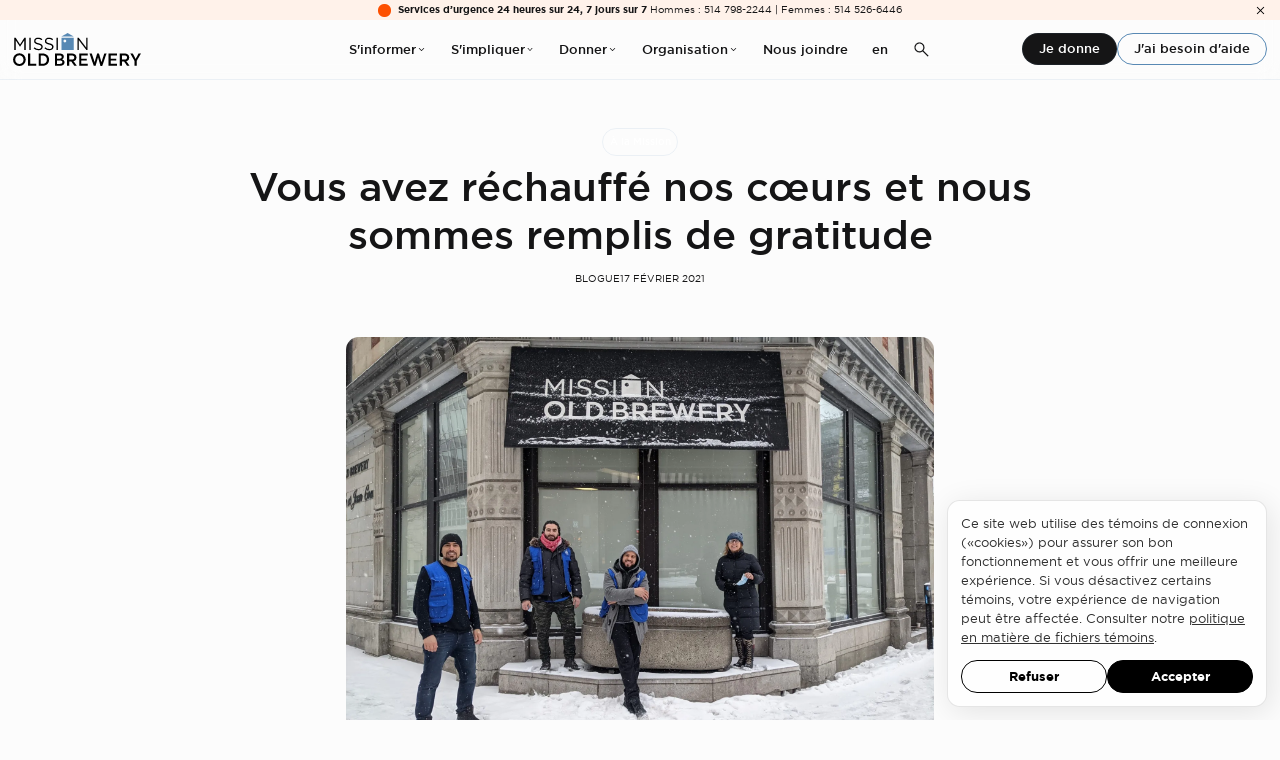

--- FILE ---
content_type: text/html; charset=UTF-8
request_url: https://www.missionoldbrewery.ca/fr/nouvelles/vous-avez-rechauffe-nos-coeurs-et-nous-sommes-remplis-de-gratitude
body_size: 12468
content:

<!DOCTYPE html>
<html lang="fr">
    <head hx-head="append">
        
<meta charset="UTF-8">
<meta http-equiv="X-UA-Compatible" content="IE=edge">
<meta name="viewport" content="width=device-width, initial-scale=1.0">
<title>Vous avez réchauffé nos cœurs et nous sommes remplis de gratitude | Mission Old Brewery</title>
<meta name="description" content="">
<meta property="og:title" content="Vous avez réchauffé nos cœurs et nous sommes remplis de gratitude | Mission Old Brewery" />
<meta property="og:description" content="">
<meta property="og:type" content="website" />
<meta property="og:url" content="https://www.missionoldbrewery.ca/fr/nouvelles/vous-avez-rechauffe-nos-coeurs-et-nous-sommes-remplis-de-gratitude" />
<meta property="og:image" content="https://www.missionoldbrewery.ca/media/site/9eb180d054-1707417167/mob_image-de-partage_1200x630_fr.jpg" />
<meta name="twitter:card" content="summary_large_image">
<meta name="twitter:title" content="Vous avez réchauffé nos cœurs et nous sommes remplis de gratitude | Mission Old Brewery">
<meta name="twitter:description" content="">
<meta name="twitter:image" content="https://www.missionoldbrewery.ca/media/site/9eb180d054-1707417167/mob_image-de-partage_1200x630_fr.jpg">
<link rel="canonical" href="https://www.missionoldbrewery.ca/fr/nouvelles/vous-avez-rechauffe-nos-coeurs-et-nous-sommes-remplis-de-gratitude">
<link rel="alternate" hreflang="en" href="https://www.missionoldbrewery.ca/en/news/thank-you-for-making-it-happen-you-warmed-our-hearts-and-were-grateful">
<link rel="alternate" hreflang="fr" href="https://www.missionoldbrewery.ca/fr/nouvelles/vous-avez-rechauffe-nos-coeurs-et-nous-sommes-remplis-de-gratitude">
        
    <link rel="preload" href="/assets/fonts/gotham-medium.woff2" as="font" type="font/woff2" crossorigin>
    <link rel="stylesheet" href="/assets/app.min.css?cb=69x3c">
    <script src="/assets/app.min.js?cb=69x3c" defer></script>
    <script src="/assets/com.min.js?cb=69x3c" defer></script>
        <link rel="icon" type="image/svg+xml" href="/favicon.svg">
<link rel="icon" type="image/png" href="/favicon.png">
        <link type="text/plain" rel="author" href="/humans.txt" />                <script src="https://cdn.usefathom.com/script.js" data-spa="auto" data-canonical="false" data-site="GSISRUHV" defer></script>
                <script type="text/plain">(function(w,d,s,l,i){w[l]=w[l]||[];w[l].push({'gtm.start': new Date().getTime(),event:'gtm.js'});var f=d.getElementsByTagName(s)[0], j=d.createElement(s),dl=l!='dataLayer'?'&l='+l:'';j.async=true;j.src= 'https://www.googletagmanager.com/gtm.js?id='+i+dl;f.parentNode.insertBefore(j,f); })(window,document,'script','dataLayer','GTM-NN2FGWTT');</script>

<script type="text/javascript">function initCarmaRoi(){carma.roi.init("https://nam-proxy.symplifymail.com/mail", true);}</script>
<script type="text/javascript" src="https://carma-scripts-cf.s3.amazonaws.com/roi.js"></script>    </head>
    <body 
        class="top" 
        hx-boost="false" 
        hx-select="#site"
        hx-target="#site"
        hx-indicator="body" 
        hx-ext="head-support">

        <div id="site" hx-history-elt>
            <div id="page" class="article" style=''>

                                <header class="default_header" id="header">
        <welcome-msg msg="142c1957bc2a7b930a96288cda917abb6f75057b">
        <button title="Fermer">
            <span>
                <svg xmlns="http://www.w3.org/2000/svg" height="48" viewBox="0 -960 960 960" width="48" fill="currentColor"><path d="m249-207-42-42 231-231-231-231 42-42 231 231 231-231 42 42-231 231 231 231-42 42-231-231-231 231Z"/></svg>            </span>
        </button>
        <div class="dot"></div>
        <div class="content"><strong>Services d’urgence 24 heures sur 24, 7 jours sur 7</strong> Hommes : 514 798-2244 | Femmes : 514 526-6446</div>
    </welcome-msg>
        <div class="navigation">
        <a class="logo" href="https://www.missionoldbrewery.ca/fr" title="Mission Old Brewery">
            <svg class="logo" xmlns="http://www.w3.org/2000/svg" xmlns:xlink="http://www.w3.org/1999/xlink" width="180.251" height="45.94" viewBox="0 0 180.251 45.94">
  <defs>
    <clipPath id="clip-path">
      <path id="Path_34" data-name="Path 34" d="M0,0H180.251V-45.94H0Z"/>
    </clipPath>
  </defs>
  <g id="logo_mob_louleur" data-name="logo mob louleur" transform="translate(0 45.94)">
    <g id="Group_3" data-name="Group 3" transform="translate(1.849 -39.237)">
      <path id="Path_30" data-name="Path 30" d="M0,0H1.953L8.022,9.323,14.089,0H16.04V17.093H14.113V3.362L8.045,12.4h-.1L1.88,3.387V17.093H0Z"/>
    </g>
    <path id="Path_31" data-name="Path 31" d="M22.97-39.237h1.945v17.093H22.97Z"/>
    <g id="Group_6" data-name="Group 6" clip-path="url(#clip-path)">
      <g id="Group_4" data-name="Group 4" transform="translate(29.011 -24.636)">
        <path id="Path_32" data-name="Path 32" d="M0,0,1.2-1.418A8.133,8.133,0,0,0,7.053,1C9.346,1,10.86-.219,10.86-1.907v-.048c0-1.589-.854-2.493-4.442-3.25C2.49-6.059.683-7.329.683-10.134v-.05c0-2.684,2.367-4.661,5.614-4.661a8.912,8.912,0,0,1,6,2.1l-1.123,1.49a7.506,7.506,0,0,0-4.93-1.855c-2.221,0-3.636,1.219-3.636,2.757v.05c0,1.611.879,2.513,4.637,3.318,3.807.83,5.565,2.222,5.565,4.836v.05c0,2.932-2.442,4.838-5.833,4.838A10,10,0,0,1,0,0"/>
      </g>
      <g id="Group_5" data-name="Group 5" transform="translate(44.229 -24.636)">
        <path id="Path_33" data-name="Path 33" d="M0,0,1.2-1.418A8.133,8.133,0,0,0,7.054,1c2.294,0,3.805-1.221,3.805-2.909v-.048c0-1.589-.853-2.493-4.441-3.25C2.49-6.059.684-7.329.684-10.134v-.05c0-2.684,2.367-4.661,5.613-4.661a8.912,8.912,0,0,1,6,2.1l-1.123,1.49a7.5,7.5,0,0,0-4.928-1.855c-2.222,0-3.638,1.219-3.638,2.757v.05c0,1.611.879,2.513,4.638,3.318,3.807.83,5.563,2.222,5.563,4.836v.05c0,2.932-2.44,4.838-5.832,4.838A10,10,0,0,1,0,0"/>
      </g>
    </g>
    <path id="Path_35" data-name="Path 35" d="M61.255-39.237H63.2v17.093H61.255Z"/>
    <g id="Group_7" data-name="Group 7" transform="translate(90.771 -39.237)">
      <path id="Path_36" data-name="Path 36" d="M0,0H1.806L12.334,13.579V0h1.879V17.093H12.675l-10.8-13.9v13.9H0Z"/>
    </g>
    <g id="Group_9" data-name="Group 9" clip-path="url(#clip-path)">
      <g id="Group_8" data-name="Group 8" transform="translate(0 -8.786)">
        <path id="Path_37" data-name="Path 37" d="M0,0V-.049A8.753,8.753,0,0,1,8.956-8.884,8.672,8.672,0,0,1,17.864-.1v.049A8.753,8.753,0,0,1,8.909,8.786,8.672,8.672,0,0,1,0,0M14.717,0V-.049A5.853,5.853,0,0,0,8.909-6.125,5.772,5.772,0,0,0,3.149-.1v.049A5.854,5.854,0,0,0,8.956,6.029,5.774,5.774,0,0,0,14.717,0"/>
      </g>
    </g>
    <g id="Group_10" data-name="Group 10" transform="translate(21.26 -17.376)">
      <path id="Path_39" data-name="Path 39" d="M0,0V17.085H11.6V14.35H3V0Z"/>
    </g>
    <g id="Group_14" data-name="Group 14" clip-path="url(#clip-path)">
      <g id="Group_11" data-name="Group 11" transform="translate(36.194 -17.376)">
        <path id="Path_40" data-name="Path 40" d="M0,0H5.6c5.369,0,9.079,3.686,9.079,8.493v.048c0,4.809-3.71,8.543-9.079,8.543H0ZM5.6,14.35a5.569,5.569,0,0,0,5.931-5.759v-.05A5.607,5.607,0,0,0,5.6,2.733H3V14.35Z"/>
      </g>
      <g id="Group_12" data-name="Group 12" transform="translate(59.07 -17.377)">
        <path id="Path_41" data-name="Path 41" d="M0,0H6.892a6.164,6.164,0,0,1,4.466,1.513,3.822,3.822,0,0,1,1.148,2.831v.05A4.07,4.07,0,0,1,10.065,8.2c2,.684,3.392,1.83,3.392,4.148V12.4c0,3.051-2.514,4.686-6.32,4.686H0ZM6.282,7.2c1.928,0,3.223-.758,3.223-2.319V4.832c0-1.343-1.075-2.172-3-2.172H2.953V7.2Zm.878,7.224c2.051,0,3.3-.806,3.3-2.343v-.049c0-1.441-1.148-2.295-3.513-2.295H2.953v4.687Z"/>
      </g>
      <g id="Group_13" data-name="Group 13" transform="translate(76.102 -17.377)">
        <path id="Path_42" data-name="Path 42" d="M0,0H6.872A6.876,6.876,0,0,1,11.8,1.709a5.154,5.154,0,0,1,1.416,3.684v.049A5.123,5.123,0,0,1,9.14,10.616l4.614,6.469h-3.54l-4.2-5.957h-3v5.957H0ZM6.651,8.468c2.147,0,3.513-1.123,3.513-2.856V5.565c0-1.831-1.316-2.832-3.537-2.832H3.017V8.468Z"/>
      </g>
    </g>
    <g id="Group_15" data-name="Group 15" transform="translate(93.234 -17.376)">
      <path id="Path_44" data-name="Path 44" d="M0,0V17.085H12.016V14.4H3V9.811H10.8V7.126H3V2.686h8.892V0Z"/>
    </g>
    <g id="Group_16" data-name="Group 16" transform="translate(118.507 -17.425)">
      <path id="Path_45" data-name="Path 45" d="M0,0-3.542,12.127-7.5.049h-3.245l5.953,17.2H-2.2L1.223,5.331,4.649,17.254H7.235L13.19.049H10.042L6.084,12.127,2.541,0Z"/>
    </g>
    <g id="Group_17" data-name="Group 17" transform="translate(134.59 -17.376)">
      <path id="Path_46" data-name="Path 46" d="M0,0V17.085H12.018V14.4H3V9.811H10.8V7.126H3V2.686H11.9V0Z"/>
    </g>
    <g id="Group_19" data-name="Group 19" clip-path="url(#clip-path)">
      <g id="Group_18" data-name="Group 18" transform="translate(150.479 -17.377)">
        <path id="Path_47" data-name="Path 47" d="M0,0H6.843a6.892,6.892,0,0,1,4.932,1.709,5.165,5.165,0,0,1,1.413,3.684v.049a5.125,5.125,0,0,1-4.075,5.174l4.613,6.469H10.188l-4.2-5.957H3v5.957H0ZM6.624,8.468c2.147,0,3.514-1.123,3.514-2.856V5.565c0-1.831-1.317-2.832-3.54-2.832H3V8.468Z"/>
      </g>
    </g>
    <g id="Group_20" data-name="Group 20" transform="translate(176.809 -17.376)">
      <path id="Path_49" data-name="Path 49" d="M0,0-4.062,7.566-8.073,0h-3.538L-5.6,10.347v6.738h3.026V10.274L3.442,0Z"/>
    </g>
    <g id="Group_21" data-name="Group 21" transform="translate(77.028 -45.94)">
      <path id="Path_50" data-name="Path 50" d="M0,0-8.6,4.724H8.081Z" fill="#5889b4"/>
    </g>
    <g id="Group_22" data-name="Group 22" clip-path="url(#clip-path)">
      <path id="Path_51" data-name="Path 51" d="M68.4-22.156H85.608v-17.21H68.4Zm4.626-10.665a1.967,1.967,0,0,1-1.968-1.966,1.97,1.97,0,0,1,1.968-1.97,1.969,1.969,0,0,1,1.969,1.97,1.967,1.967,0,0,1-1.969,1.966" fill="#5889b4"/>
    </g>
  </g>
</svg>
        </a>
        <nav>
                                    <ul class="dropdown">
                <li class="lbl" tabindex="0">
                    S'informer                    <svg xmlns="http://www.w3.org/2000/svg" height="48" viewBox="0 -960 960 960" width="48"><path d="M480-345 240-585l43-43 197 198 197-197 43 43-240 239Z" fill="currentColor"/></svg>                </li>
                <li class="panel">
                    <ul>
                                                <li>
                            <a style="--color:#fd5000;" href="https://www.missionoldbrewery.ca/fr/prevention">
                                <svg xmlns="http://www.w3.org/2000/svg" height="48" viewBox="0 -960 960 960" width="48"><path d="M686-450H190q-13 0-21.5-8.5T160-480q0-13 8.5-21.5T190-510h496L459-737q-9-9-9-21t9-21q9-9 21-9t21 9l278 278q5 5 7 10t2 11q0 6-2 11t-7 10L501-181q-9 9-21 9t-21-9q-9-9-9-21t9-21l227-227Z" fill="currentColor"/></svg>                                Prévention                            </a>
                        </li>
                                                <li>
                            <a style="--color:#fd5000;" href="https://www.missionoldbrewery.ca/fr/urgence">
                                <svg xmlns="http://www.w3.org/2000/svg" height="48" viewBox="0 -960 960 960" width="48"><path d="M686-450H190q-13 0-21.5-8.5T160-480q0-13 8.5-21.5T190-510h496L459-737q-9-9-9-21t9-21q9-9 21-9t21 9l278 278q5 5 7 10t2 11q0 6-2 11t-7 10L501-181q-9 9-21 9t-21-9q-9-9-9-21t9-21l227-227Z" fill="currentColor"/></svg>                                Urgence                            </a>
                        </li>
                                                <li>
                            <a style="--color:#fd5000;" href="https://www.missionoldbrewery.ca/fr/relogement">
                                <svg xmlns="http://www.w3.org/2000/svg" height="48" viewBox="0 -960 960 960" width="48"><path d="M686-450H190q-13 0-21.5-8.5T160-480q0-13 8.5-21.5T190-510h496L459-737q-9-9-9-21t9-21q9-9 21-9t21 9l278 278q5 5 7 10t2 11q0 6-2 11t-7 10L501-181q-9 9-21 9t-21-9q-9-9-9-21t9-21l227-227Z" fill="currentColor"/></svg>                                Relogement                            </a>
                        </li>
                                                <li>
                            <a style="--color:#be1b83;" href="https://www.missionoldbrewery.ca/fr/services-aux-femmes">
                                <svg xmlns="http://www.w3.org/2000/svg" height="48" viewBox="0 -960 960 960" width="48"><path d="M686-450H190q-13 0-21.5-8.5T160-480q0-13 8.5-21.5T190-510h496L459-737q-9-9-9-21t9-21q9-9 21-9t21 9l278 278q5 5 7 10t2 11q0 6-2 11t-7 10L501-181q-9 9-21 9t-21-9q-9-9-9-21t9-21l227-227Z" fill="currentColor"/></svg>                                Services aux femmes                            </a>
                        </li>
                                                <li>
                            <a style="--color:var(--black);" href="https://www.missionoldbrewery.ca/fr/ressources">
                                <svg xmlns="http://www.w3.org/2000/svg" height="48" viewBox="0 -960 960 960" width="48"><path d="M686-450H190q-13 0-21.5-8.5T160-480q0-13 8.5-21.5T190-510h496L459-737q-9-9-9-21t9-21q9-9 21-9t21 9l278 278q5 5 7 10t2 11q0 6-2 11t-7 10L501-181q-9 9-21 9t-21-9q-9-9-9-21t9-21l227-227Z" fill="currentColor"/></svg>                                Ressources                            </a>
                        </li>
                                                <li>
                            <a style="--color:var(--black);" href="https://www.missionoldbrewery.ca/fr/recherches-et-donnees">
                                <svg xmlns="http://www.w3.org/2000/svg" height="48" viewBox="0 -960 960 960" width="48"><path d="M686-450H190q-13 0-21.5-8.5T160-480q0-13 8.5-21.5T190-510h496L459-737q-9-9-9-21t9-21q9-9 21-9t21 9l278 278q5 5 7 10t2 11q0 6-2 11t-7 10L501-181q-9 9-21 9t-21-9q-9-9-9-21t9-21l227-227Z" fill="currentColor"/></svg>                                Recherches et données                            </a>
                        </li>
                                                <li>
                            <a style="--color:var(--black);" href="https://www.missionoldbrewery.ca/fr/carte-des-services">
                                <svg xmlns="http://www.w3.org/2000/svg" height="48" viewBox="0 -960 960 960" width="48"><path d="M686-450H190q-13 0-21.5-8.5T160-480q0-13 8.5-21.5T190-510h496L459-737q-9-9-9-21t9-21q9-9 21-9t21 9l278 278q5 5 7 10t2 11q0 6-2 11t-7 10L501-181q-9 9-21 9t-21-9q-9-9-9-21t9-21l227-227Z" fill="currentColor"/></svg>                                Carte des services                            </a>
                        </li>
                                            </ul>
                </li>
            </ul>
                                                <ul class="dropdown">
                <li class="lbl" tabindex="0">
                    S'impliquer                    <svg xmlns="http://www.w3.org/2000/svg" height="48" viewBox="0 -960 960 960" width="48"><path d="M480-345 240-585l43-43 197 198 197-197 43 43-240 239Z" fill="currentColor"/></svg>                </li>
                <li class="panel">
                    <ul>
                                                <li>
                            <a style="--color:var(--black);" href="https://www.missionoldbrewery.ca/fr/servir-des-repas">
                                <svg xmlns="http://www.w3.org/2000/svg" height="48" viewBox="0 -960 960 960" width="48"><path d="M686-450H190q-13 0-21.5-8.5T160-480q0-13 8.5-21.5T190-510h496L459-737q-9-9-9-21t9-21q9-9 21-9t21 9l278 278q5 5 7 10t2 11q0 6-2 11t-7 10L501-181q-9 9-21 9t-21-9q-9-9-9-21t9-21l227-227Z" fill="currentColor"/></svg>                                Servir des repas                            </a>
                        </li>
                                                <li>
                            <a style="--color:var(--black);" href="https://www.missionoldbrewery.ca/fr/entreprises-et-partenaires">
                                <svg xmlns="http://www.w3.org/2000/svg" height="48" viewBox="0 -960 960 960" width="48"><path d="M686-450H190q-13 0-21.5-8.5T160-480q0-13 8.5-21.5T190-510h496L459-737q-9-9-9-21t9-21q9-9 21-9t21 9l278 278q5 5 7 10t2 11q0 6-2 11t-7 10L501-181q-9 9-21 9t-21-9q-9-9-9-21t9-21l227-227Z" fill="currentColor"/></svg>                                Devenir partenaire                            </a>
                        </li>
                                                <li>
                            <a style="--color:var(--black);" href="https://www.missionoldbrewery.ca/fr/evenements-benefices">
                                <svg xmlns="http://www.w3.org/2000/svg" height="48" viewBox="0 -960 960 960" width="48"><path d="M686-450H190q-13 0-21.5-8.5T160-480q0-13 8.5-21.5T190-510h496L459-737q-9-9-9-21t9-21q9-9 21-9t21 9l278 278q5 5 7 10t2 11q0 6-2 11t-7 10L501-181q-9 9-21 9t-21-9q-9-9-9-21t9-21l227-227Z" fill="currentColor"/></svg>                                Événements-bénéfices                            </a>
                        </li>
                                                <li>
                            <a style="--color:var(--black);" href="https://www.missionoldbrewery.ca/fr/collectes-de-fonds">
                                <svg xmlns="http://www.w3.org/2000/svg" height="48" viewBox="0 -960 960 960" width="48"><path d="M686-450H190q-13 0-21.5-8.5T160-480q0-13 8.5-21.5T190-510h496L459-737q-9-9-9-21t9-21q9-9 21-9t21 9l278 278q5 5 7 10t2 11q0 6-2 11t-7 10L501-181q-9 9-21 9t-21-9q-9-9-9-21t9-21l227-227Z" fill="currentColor"/></svg>                                Collectes de fonds                            </a>
                        </li>
                                                <li>
                            <a style="--color:var(--black);" href="https://www.missionoldbrewery.ca/fr/galerie-mission-old-brewery">
                                <svg xmlns="http://www.w3.org/2000/svg" height="48" viewBox="0 -960 960 960" width="48"><path d="M686-450H190q-13 0-21.5-8.5T160-480q0-13 8.5-21.5T190-510h496L459-737q-9-9-9-21t9-21q9-9 21-9t21 9l278 278q5 5 7 10t2 11q0 6-2 11t-7 10L501-181q-9 9-21 9t-21-9q-9-9-9-21t9-21l227-227Z" fill="currentColor"/></svg>                                Galerie Mission Old Brewery                            </a>
                        </li>
                                            </ul>
                </li>
            </ul>
                                                <ul class="dropdown">
                <li class="lbl" tabindex="0">
                    Donner                    <svg xmlns="http://www.w3.org/2000/svg" height="48" viewBox="0 -960 960 960" width="48"><path d="M480-345 240-585l43-43 197 198 197-197 43 43-240 239Z" fill="currentColor"/></svg>                </li>
                <li class="panel">
                    <ul>
                                                <li>
                            <a style="--color:var(--black);" href="https://www.missionoldbrewery.ca/fr/dons-en-argent">
                                <svg xmlns="http://www.w3.org/2000/svg" height="48" viewBox="0 -960 960 960" width="48"><path d="M686-450H190q-13 0-21.5-8.5T160-480q0-13 8.5-21.5T190-510h496L459-737q-9-9-9-21t9-21q9-9 21-9t21 9l278 278q5 5 7 10t2 11q0 6-2 11t-7 10L501-181q-9 9-21 9t-21-9q-9-9-9-21t9-21l227-227Z" fill="currentColor"/></svg>                                Dons en argent                            </a>
                        </li>
                                                <li>
                            <a style="--color:var(--black);" href="https://www.missionoldbrewery.ca/fr/dons-en-biens">
                                <svg xmlns="http://www.w3.org/2000/svg" height="48" viewBox="0 -960 960 960" width="48"><path d="M686-450H190q-13 0-21.5-8.5T160-480q0-13 8.5-21.5T190-510h496L459-737q-9-9-9-21t9-21q9-9 21-9t21 9l278 278q5 5 7 10t2 11q0 6-2 11t-7 10L501-181q-9 9-21 9t-21-9q-9-9-9-21t9-21l227-227Z" fill="currentColor"/></svg>                                Dons en biens                            </a>
                        </li>
                                                <li>
                            <a style="--color:var(--black);" href="https://www.missionoldbrewery.ca/fr/dons-planifies">
                                <svg xmlns="http://www.w3.org/2000/svg" height="48" viewBox="0 -960 960 960" width="48"><path d="M686-450H190q-13 0-21.5-8.5T160-480q0-13 8.5-21.5T190-510h496L459-737q-9-9-9-21t9-21q9-9 21-9t21 9l278 278q5 5 7 10t2 11q0 6-2 11t-7 10L501-181q-9 9-21 9t-21-9q-9-9-9-21t9-21l227-227Z" fill="currentColor"/></svg>                                Dons planifiés                            </a>
                        </li>
                                                <li>
                            <a style="--color:#20528a;" href="https://www.missionoldbrewery.ca/fr/campagne-majeure-de-financement-2023-2028">
                                <svg xmlns="http://www.w3.org/2000/svg" height="48" viewBox="0 -960 960 960" width="48"><path d="M686-450H190q-13 0-21.5-8.5T160-480q0-13 8.5-21.5T190-510h496L459-737q-9-9-9-21t9-21q9-9 21-9t21 9l278 278q5 5 7 10t2 11q0 6-2 11t-7 10L501-181q-9 9-21 9t-21-9q-9-9-9-21t9-21l227-227Z" fill="currentColor"/></svg>                                Campagne majeure 2023-2028                            </a>
                        </li>
                                                <li>
                            <a style="--color:#fd5000;" href="https://www.missionoldbrewery.ca/fr/donateurs-partenaires">
                                <svg xmlns="http://www.w3.org/2000/svg" height="48" viewBox="0 -960 960 960" width="48"><path d="M686-450H190q-13 0-21.5-8.5T160-480q0-13 8.5-21.5T190-510h496L459-737q-9-9-9-21t9-21q9-9 21-9t21 9l278 278q5 5 7 10t2 11q0 6-2 11t-7 10L501-181q-9 9-21 9t-21-9q-9-9-9-21t9-21l227-227Z" fill="currentColor"/></svg>                                Donateurs et partenaires                            </a>
                        </li>
                                            </ul>
                </li>
            </ul>
                                                <ul class="dropdown">
                <li class="lbl" tabindex="0">
                    Organisation                    <svg xmlns="http://www.w3.org/2000/svg" height="48" viewBox="0 -960 960 960" width="48"><path d="M480-345 240-585l43-43 197 198 197-197 43 43-240 239Z" fill="currentColor"/></svg>                </li>
                <li class="panel">
                    <ul>
                                                <li>
                            <a style="--color:var(--black);" href="https://www.missionoldbrewery.ca/fr/a-propos">
                                <svg xmlns="http://www.w3.org/2000/svg" height="48" viewBox="0 -960 960 960" width="48"><path d="M686-450H190q-13 0-21.5-8.5T160-480q0-13 8.5-21.5T190-510h496L459-737q-9-9-9-21t9-21q9-9 21-9t21 9l278 278q5 5 7 10t2 11q0 6-2 11t-7 10L501-181q-9 9-21 9t-21-9q-9-9-9-21t9-21l227-227Z" fill="currentColor"/></svg>                                À propos                            </a>
                        </li>
                                                <li>
                            <a style="--color:var(--black);" href="https://www.missionoldbrewery.ca/fr/notre-histoire">
                                <svg xmlns="http://www.w3.org/2000/svg" height="48" viewBox="0 -960 960 960" width="48"><path d="M686-450H190q-13 0-21.5-8.5T160-480q0-13 8.5-21.5T190-510h496L459-737q-9-9-9-21t9-21q9-9 21-9t21 9l278 278q5 5 7 10t2 11q0 6-2 11t-7 10L501-181q-9 9-21 9t-21-9q-9-9-9-21t9-21l227-227Z" fill="currentColor"/></svg>                                Notre histoire                            </a>
                        </li>
                                                <li>
                            <a style="--color:var(--black);" href="https://www.missionoldbrewery.ca/fr/gouvernance-et-leadership">
                                <svg xmlns="http://www.w3.org/2000/svg" height="48" viewBox="0 -960 960 960" width="48"><path d="M686-450H190q-13 0-21.5-8.5T160-480q0-13 8.5-21.5T190-510h496L459-737q-9-9-9-21t9-21q9-9 21-9t21 9l278 278q5 5 7 10t2 11q0 6-2 11t-7 10L501-181q-9 9-21 9t-21-9q-9-9-9-21t9-21l227-227Z" fill="currentColor"/></svg>                                Gouvernance et leadership                            </a>
                        </li>
                                                <li>
                            <a style="--color:var(--black);" href="https://www.missionoldbrewery.ca/fr/rapports">
                                <svg xmlns="http://www.w3.org/2000/svg" height="48" viewBox="0 -960 960 960" width="48"><path d="M686-450H190q-13 0-21.5-8.5T160-480q0-13 8.5-21.5T190-510h496L459-737q-9-9-9-21t9-21q9-9 21-9t21 9l278 278q5 5 7 10t2 11q0 6-2 11t-7 10L501-181q-9 9-21 9t-21-9q-9-9-9-21t9-21l227-227Z" fill="currentColor"/></svg>                                Rapports                            </a>
                        </li>
                                                <li>
                            <a style="--color:#fd5000;" href="https://www.missionoldbrewery.ca/fr/notre-impact-2024-2025">
                                <svg xmlns="http://www.w3.org/2000/svg" height="48" viewBox="0 -960 960 960" width="48"><path d="M686-450H190q-13 0-21.5-8.5T160-480q0-13 8.5-21.5T190-510h496L459-737q-9-9-9-21t9-21q9-9 21-9t21 9l278 278q5 5 7 10t2 11q0 6-2 11t-7 10L501-181q-9 9-21 9t-21-9q-9-9-9-21t9-21l227-227Z" fill="currentColor"/></svg>                                Notre impact                            </a>
                        </li>
                                                <li>
                            <a style="--color:#20528a;" href="https://www.missionoldbrewery.ca/fr/nouvelles">
                                <svg xmlns="http://www.w3.org/2000/svg" height="48" viewBox="0 -960 960 960" width="48"><path d="M686-450H190q-13 0-21.5-8.5T160-480q0-13 8.5-21.5T190-510h496L459-737q-9-9-9-21t9-21q9-9 21-9t21 9l278 278q5 5 7 10t2 11q0 6-2 11t-7 10L501-181q-9 9-21 9t-21-9q-9-9-9-21t9-21l227-227Z" fill="currentColor"/></svg>                                Nouvelles                            </a>
                        </li>
                                                <li>
                            <a style="--color:#20528a;" href="https://www.missionoldbrewery.ca/fr/carrieres">
                                <svg xmlns="http://www.w3.org/2000/svg" height="48" viewBox="0 -960 960 960" width="48"><path d="M686-450H190q-13 0-21.5-8.5T160-480q0-13 8.5-21.5T190-510h496L459-737q-9-9-9-21t9-21q9-9 21-9t21 9l278 278q5 5 7 10t2 11q0 6-2 11t-7 10L501-181q-9 9-21 9t-21-9q-9-9-9-21t9-21l227-227Z" fill="currentColor"/></svg>                                Carrières                            </a>
                        </li>
                                            </ul>
                </li>
            </ul>
                                                <a class="link" href="https://www.missionoldbrewery.ca/fr/nous-joindre">Nous joindre</a>
                                    <a class="lang" href="https://www.missionoldbrewery.ca/en/news/thank-you-for-making-it-happen-you-warmed-our-hearts-and-were-grateful" hreflang="en" hx-disable>en</a>
                        <button class="search landscape" title="Recherche" data-search-toggle>
                <svg xmlns="http://www.w3.org/2000/svg" height="48" viewBox="0 -960 960 960" width="48"><path d="M796-121 533-384q-30 26-69.959 40.5T378-329q-108.162 0-183.081-75Q120-479 120-585t75-181q75-75 181.5-75t181 75Q632-691 632-584.85 632-542 618-502q-14 40-42 75l264 262-44 44ZM377-389q81.25 0 138.125-57.5T572-585q0-81-56.875-138.5T377-781q-82.083 0-139.542 57.5Q180-666 180-585t57.458 138.5Q294.917-389 377-389Z" fill="currentColor"/></svg>            </button>
                    </nav>
        <div class="actions">
                        <a href="https://www.missionoldbrewery.ca/fr/don-unique" class="btn">Je donne</a>
                        <a href="https://www.missionoldbrewery.ca/fr/j-ai-besoin-d-aide" class="btn-outline">J'ai besoin d'aide</a>
             
        </div>
                <button class="search portrait" title="Recherche" data-search-toggle>
            <svg xmlns="http://www.w3.org/2000/svg" height="48" viewBox="0 -960 960 960" width="48"><path d="M796-121 533-384q-30 26-69.959 40.5T378-329q-108.162 0-183.081-75Q120-479 120-585t75-181q75-75 181.5-75t181 75Q632-691 632-584.85 632-542 618-502q-14 40-42 75l264 262-44 44ZM377-389q81.25 0 138.125-57.5T572-585q0-81-56.875-138.5T377-781q-82.083 0-139.542 57.5Q180-666 180-585t57.458 138.5Q294.917-389 377-389Z" fill="currentColor"/></svg>        </button>
                <button class="menu" title="Menu" data-menu-toggle>
            <svg xmlns="http://www.w3.org/2000/svg" height="48" viewBox="0 -960 960 960" width="48"><path d="M120-240v-60h720v60H120Zm0-210v-60h720v60H120Zm0-210v-60h720v60H120Z"/></svg>        </button>
    </div>
</header>
                
                
<div class="article_hero">
    <div class="ctn">

                <div class="subjects">
                        <a class="tag" href="https://www.missionoldbrewery.ca/fr/nouvelles?subject=a-la-mission">À la Mission</a>
                                </div>
        
        <h1>
            Vous avez réchauffé nos cœurs et nous sommes remplis de gratitude        </h1>

        <div class="metas">
                        <div class="types">
                                <a class="type" href="https://www.missionoldbrewery.ca/fr/nouvelles?type=blogue">Blogue</a>
                            </div>
                        <div class="date">17 février 2021</div>
        </div>

        
    </div>
</div>

<div class="article_fig">
    <div class="ctn">
        <figure>
            
<c-img style="--focus:;"  class="">
    <img 
        alt=""
        src="https://www.missionoldbrewery.ca/media/pages/nouvelles/vous-avez-rechauffe-nos-coeurs-et-nous-sommes-remplis-de-gratitude/6dd021c7dd-1694614076/thumb-1920x-q80.webp"
        width="2560"
        height="1920"
        loading="lazy"> 
            </c-img>
        </figure>              
    </div>
</div>
 

<section class="article_lede">
    <div class="ctn">
            </div>
</section>

<section class="article_body">
    <div class="ctn prose">
        <div class="entry-text">
        <p>Les Montréalais sont extraordinaires : gentils, généreux, ils sont toujours prêts à donner un coup de main. Même si l’année a été si difficile pour beaucoup de gens, nous avons reçu tant d’amour de toute la collectivité tout au long de l’année que nous voulons en redonner un peu. Voici donc quelques-unes des nombreuses initiatives qui nous ont fait chaud au cœur cet hiver.</p>
<h2>Le meilleur déjeuner qui soit !</h2>
<p><img loading="lazy" class="alignnone size-full wp-image-8398" src="https://www.missionoldbrewery.ca/wp-content/uploads/2021/03/Dina.jpg" alt="" width="640" height="480" srcset="https://www.missionoldbrewery.ca/wp-content/uploads/2021/03/Dina.jpg 640w, https://www.missionoldbrewery.ca/wp-content/uploads/2021/03/Dina-300x225.jpg 300w" sizes="(max-width: 640px) 100vw, 640px"></p>
<p>Un déjeuner sain et savoureux est la meilleure façon de commencer la journée, et c’est pour cela que nous avons été si reconnaissants pour le don qu’a fait <a href="https://petinos.ca/" target="_blank" rel="noopener noreferrer">Petinos Déjeuner</a> (emplacements de Charlemagne et de Laval) en décembre. Les femmes de notre Pavillon Patricia Mackenzie ont aimé le repas délicieux et copieux. Dina, notre donatrice, avait une surprise additionnelle en réserve ! Elle était accompagnée d’un représentant du parcours de formation axée sur l’emploi (PFAE) de l’école secondaire John F. Kennedy de Montréal, qui apportait une abondance de denrées alimentaires non périssables. Un grand merci et une chaude main d’applaudissement à toutes les personnes impliquées.</p>
<h2><strong>Un début d’année fait de générosité</strong></h2>
<p><img loading="lazy" class="alignnone size-full wp-image-8399" src="https://www.missionoldbrewery.ca/wp-content/uploads/2021/03/IMG_20201230_111525-scaled.jpg" alt="" width="2560" height="1920" srcset="https://www.missionoldbrewery.ca/wp-content/uploads/2021/03/IMG_20201230_111525-scaled.jpg 2560w, https://www.missionoldbrewery.ca/wp-content/uploads/2021/03/IMG_20201230_111525-300x225.jpg 300w, https://www.missionoldbrewery.ca/wp-content/uploads/2021/03/IMG_20201230_111525-1024x768.jpg 1024w, https://www.missionoldbrewery.ca/wp-content/uploads/2021/03/IMG_20201230_111525-768x576.jpg 768w, https://www.missionoldbrewery.ca/wp-content/uploads/2021/03/IMG_20201230_111525-1536x1152.jpg 1536w, https://www.missionoldbrewery.ca/wp-content/uploads/2021/03/IMG_20201230_111525-2048x1536.jpg 2048w" sizes="(max-width: 2560px) 100vw, 2560px"></p>
<p>Dans l’esprit de partage qu’apporte la période des fêtes, deux hommes au grand cœur, Franco Fabrizi et Fabrio Falcone, ont préparé un délicieux souper de spaghetti aux boulettes de viande, qui a fourni 140 repas aux résidents de notre pavillon Webster la veille du Nouvel An, le 31 décembre. Ils auraient voulu servir les repas également, mais les mesures de sécurité entourant la COVID les en ont empêchés. Ils voulaient faire un don à la Mission pour son dévouement à aider les plus vulnérables de Montréal : « L’expérience a été un honneur et nous a procuré une joie indicible ! Nous nous réjouissons à l’idée d’en faire bientôt beaucoup plus ensemble ! »</p>
<h2>Attirer l’attention vers l’itinérance</h2>
<p><img loading="lazy" class="alignnone size-full wp-image-8408" src="https://www.missionoldbrewery.ca/wp-content/uploads/2021/02/Post_dessin-Elyse-Gravel.jpg" alt="" width="1275" height="1650" srcset="https://www.missionoldbrewery.ca/wp-content/uploads/2021/02/Post_dessin-Elyse-Gravel.jpg 1275w, https://www.missionoldbrewery.ca/wp-content/uploads/2021/02/Post_dessin-Elyse-Gravel-232x300.jpg 232w, https://www.missionoldbrewery.ca/wp-content/uploads/2021/02/Post_dessin-Elyse-Gravel-791x1024.jpg 791w, https://www.missionoldbrewery.ca/wp-content/uploads/2021/02/Post_dessin-Elyse-Gravel-768x994.jpg 768w, https://www.missionoldbrewery.ca/wp-content/uploads/2021/02/Post_dessin-Elyse-Gravel-1187x1536.jpg 1187w" sizes="(max-width: 1275px) 100vw, 1275px"></p>
<p>Horrifiée par ce que vivent les personnes en situation d’itinérance ces temps-ci, l’auteure et illustratrice Élise Gravel a décidé de faire une différence. Le 21 janvier, sur <a href="https://www.facebook.com/elisegarnotte/posts/254975179317518" target="_blank" rel="noopener noreferrer">sa page Facebook</a>, elle a lancé une levée de fonds en offrant un dessin personnalisé aux gens qui versaient un don à la Mission. La réponse a été enthousiaste et impressionnante ! En quelques heures à peine, elle a collecté plus de 15 000 $ pour notre cause ! Ce geste de solidarité exceptionnel vient offrir réconfort et optimisme au cœur de moments difficiles, alors que nous en avons collectivement plus que jamais besoin.</p>
<a href="https://www.facebook.com/elisegarnotte/posts/254975179317518" class="su-button su-button-style-flat" style="color:#FFFFFF;background-color:#DC582A;border-color:#b04722;border-radius:0px;-moz-border-radius:0px;-webkit-border-radius:0px" target="_blank" rel="noopener noreferrer"><span style="color:#FFFFFF;padding:0px 22px;font-size:17px;line-height:34px;border-color:#e78b6a;border-radius:0px;-moz-border-radius:0px;-webkit-border-radius:0px;text-shadow:none;-moz-text-shadow:none;-webkit-text-shadow:none"> En savoir plus</span></a>
<p>Tous nos remerciements à Élise Gravel, qui a passé sa journée entière à créer plus de 100 illustrations, et à toutes les personnes qui ont fait un don. 
<h2>Evan est notre joueur le plus utile !</h2>
<p>Durant un trajet en voiture, Evan, neuf ans, a été attristé de voir différentes personnes sans abri dans la rue. Cela l’a inspiré à trouver une façon d’aider. Amateur et joueur de hockey, Evan a conçu l’initiative « Comptez pour l’itinérance » pour lever des fonds pour la Mission Old Brewery en faisant 100 tirs au but par jour. Il s’était fixé un objectif de 2000 $, mais il a réussi à réunir la somme remarquable de 2 895 $ ! Visionnez le reportage de l’hebdomadaire <a href="https://youtu.be/tjp5RoCZX7o" data-rel="lightbox-video-0">The Surburban sur YouTube</a>. Du fond du cœur, merci à Evan et à tous ceux qui ont fait un don à sa campagne pour leur engagement à aider les hommes et les femmes en situation d’itinérance à Montréal.</p>
<div class="su-youtube su-u-responsive-media-yes"><iframe width="600" height="600" src="https://www.youtube.com/embed/tjp5RoCZX7o?autohide=1&amp;autoplay=0&amp;mute=0&amp;controls=1&amp;fs=1&amp;loop=0&amp;modestbranding=1&amp;rel=0&amp;showinfo=1&amp;theme=light&amp;wmode=&amp;playsinline=0" frameborder="0" allowfullscreen allow="autoplay; encrypted-media; picture-in-picture" title=""></iframe></div>
<h2>De la chaleur pour tous</h2>
<p><img loading="lazy" class="alignnone size-full wp-image-8401" src="https://www.missionoldbrewery.ca/wp-content/uploads/2021/03/PXL_20210121_152636301.PORTRAIT-scaled.jpg" alt="" width="2560" height="1920" srcset="https://www.missionoldbrewery.ca/wp-content/uploads/2021/03/PXL_20210121_152636301.PORTRAIT-scaled.jpg 2560w, https://www.missionoldbrewery.ca/wp-content/uploads/2021/03/PXL_20210121_152636301.PORTRAIT-300x225.jpg 300w, https://www.missionoldbrewery.ca/wp-content/uploads/2021/03/PXL_20210121_152636301.PORTRAIT-1024x768.jpg 1024w, https://www.missionoldbrewery.ca/wp-content/uploads/2021/03/PXL_20210121_152636301.PORTRAIT-768x576.jpg 768w, https://www.missionoldbrewery.ca/wp-content/uploads/2021/03/PXL_20210121_152636301.PORTRAIT-1536x1152.jpg 1536w, https://www.missionoldbrewery.ca/wp-content/uploads/2021/03/PXL_20210121_152636301.PORTRAIT-2048x1536.jpg 2048w" sizes="(max-width: 2560px) 100vw, 2560px"></p>
<p>Nous sommes très reconnaissants pour le soutien fantastique que nous offre <a href="https://www.islamicreliefcanada.org/fr/" target="_blank" rel="noopener noreferrer">Islamic Relief Canada</a>. Chaque année, l’organisme fournit des dons indispensables et l’aide pratique de sa dynamique équipe de bénévoles montréalais. Cette année, l’organisation a commandité 600 repas chauds et délicieux, en plus de livrer pas moins de 400 trousses dans le cadre de sa campagne nationale « Offrez-leur de la chaleur ». Nous la remercions pour son engagement, ses efforts et son soutien très généreux offert aux hommes et aux femmes qui dépendent de nos services pendant cette période difficile.</p>
<h2><strong>Faits avec amour </strong></h2>
<p><img loading="lazy" class="alignnone size-full wp-image-8402" src="https://www.missionoldbrewery.ca/wp-content/uploads/2021/03/148132139_4429894917039095_462836407366051855_n.jpg" alt="" width="720" height="540" srcset="https://www.missionoldbrewery.ca/wp-content/uploads/2021/03/148132139_4429894917039095_462836407366051855_n.jpg 720w, https://www.missionoldbrewery.ca/wp-content/uploads/2021/03/148132139_4429894917039095_462836407366051855_n-300x225.jpg 300w" sizes="(max-width: 720px) 100vw, 720px"></p>
<p>Depuis le début de la pandémie, <a href="https://www.facebook.com/teambreadandbeyond/">Bread and Beyond</a> nous fournit quotidiennement de 50 à 130 sandwiches faits avec amour, en plus d’autres articles essentiels, comme des chaussettes en laine pour garder les pieds au chaud, et d’autres sous-vêtements. Ces dons nous aident à répondre aux besoins urgents des Montréalais et des Montréalaises sans abri, qui dépendent de nos services d’urgence à longueur d’année. Merci, Bread and Beyond, pour vos mets incroyables, votre soutien continu et tout le positivisme que vous nous transmettez !</p>
<h2>Des messages d’espoir</h2>
<p>Éric Arsenault a rassemblé des centaines de cartes de Saint-Valentin et les a livrées aux hommes et aux femmes en situation d’itinérance à la Mission ainsi qu’à notre personnel. Il a créé une vidéo à ce propos pour <a href="https://youtu.be/NCfp_BWL6VU" data-rel="lightbox-video-1">sa chaîne YouTube</a>. Éric et son ami Kyle ont personnellement livré les cartes réalisées par de nombreuses personnes bénévoles, dans nos pavillons d’urgence pour hommes et femmes. Ils sont aussi passés voir les vétérans qui sont patients de l’Hôpital Sainte-Anne et les gens du <a href="https://www.chateaupierrefonds.ca/fr">Château Pierrefonds</a>, une résidence pour personnes âgées, afin de briser l’isolement dû à la pandémie. Les hommes et les femmes de nos pavillons ont beaucoup aimé les cartes.</p>
<div class="su-youtube su-u-responsive-media-yes"><iframe width="600" height="600" src="https://www.youtube.com/embed/NCfp_BWL6VU?autohide=1&amp;autoplay=0&amp;mute=0&amp;controls=1&amp;fs=1&amp;loop=0&amp;modestbranding=1&amp;rel=0&amp;showinfo=1&amp;theme=light&amp;wmode=&amp;playsinline=0" frameborder="0" allowfullscreen allow="autoplay; encrypted-media; picture-in-picture" title=""></iframe></div>
<h2>Nous vous remercions du fond du cœur.</h2>
<p>Nous ne pourrions pas réussir sans vous. Nous sommes extrêmement reconnaissants envers notre généreuse collectivité pour tout le soutien que vous nous offrez tout au long de l’année. La pandémie n’a pas facilité les choses, mais vous avez agi pour aider à appuyer la Mission et notre travail pour mettre fin à l’itinérance chronique.</p>    </div>
</section>



<section class="_latest" in>
    <div class="ctn">

                <header>
                        <h2>Dernières nouvelles</h2>
                                </header>
        
        <ul>
                        <li>
                <article class="article">
    <a href="https://www.missionoldbrewery.ca/fr/nouvelles/nouvelle-clinique-mobile-a-montreal">

        <figure>
                        
<c-img style="--focus:;"  class="">
    <img 
        alt="Photo des deux cliniques mobiles stationnées l'une derrière l'autre."
        src="https://www.missionoldbrewery.ca/media/pages/nouvelles/nouvelle-clinique-mobile-a-montreal/9e55013b88-1765290271/cliniques_mobiles-1920x-q80.webp"
        width="1920"
        height="1440"
        loading="lazy"> 
            </c-img>
            
            <div class="tags">
                                <div class="tag">Partenariats</div>
                            </div>

        </figure>

        <div class="metas">
            <div class="date">9 décembre 2025</div> 
                        <div class="type">Communiqué de presse</div>
                    </div>

        <div class="title">La Mission Old Brewery et TELUS Santé déploient une nouvelle clinique mobile à Montréal</div>

    </a>
</article>
            </li>
                        <li>
                <article class="article">
    <a href="https://www.missionoldbrewery.ca/fr/nouvelles/nous-devons-loger-soigner-et-innover">

        <figure>
                        
<c-img style="--focus:;"  class="">
    <img 
        alt="Photo of a makeshift camp in downtown Montreal."
        src="https://www.missionoldbrewery.ca/media/pages/nouvelles/nous-devons-loger-soigner-et-innover/e334afc2e3-1762377127/campement-1920x-q80.webp"
        width="1920"
        height="1440"
        loading="lazy"> 
            </c-img>
            
            <div class="tags">
                                <div class="tag">Secteur de l'itinérance</div>
                            </div>

        </figure>

        <div class="metas">
            <div class="date">3 novembre 2025</div> 
                        <div class="type">Lettre d'opinion</div>
                    </div>

        <div class="title">Itinérance au centre-ville : nous devons loger, soigner et innover</div>

    </a>
</article>
            </li>
                        <li>
                <article class="article">
    <a href="https://www.missionoldbrewery.ca/fr/nouvelles/rencontre-avec-jean-francois-dagenais">

        <figure>
                        
<c-img style="--focus:;"  class="">
    <img 
        alt="Photo de Jean-François Dagenais, vice-président finances, TI et installations."
        src="https://www.missionoldbrewery.ca/media/pages/nouvelles/rencontre-avec-jean-francois-dagenais/d12806aa62-1759844983/jean-francois_dagenais-1920x-q80.webp"
        width="1920"
        height="1440"
        loading="lazy"> 
            </c-img>
            
            <div class="tags">
                                <div class="tag">À la Mission</div>
                            </div>

        </figure>

        <div class="metas">
            <div class="date">7 octobre 2025</div> 
                        <div class="type">Portrait</div>
                    </div>

        <div class="title">Rencontre avec Jean-François Dagenais, vice-président finances, TI et installations</div>

    </a>
</article>
            </li>
                        <li>
                <article class="article">
    <a href="https://www.missionoldbrewery.ca/fr/nouvelles/nouvelle-marque-employeur">

        <figure>
                        
<c-img style="--focus:;"  class="">
    <img 
        alt=""
        src="https://www.missionoldbrewery.ca/media/pages/nouvelles/nouvelle-marque-employeur/e15c687bf5-1756837966/devoilement_marque_employeur_1920x1440-1920x-q80.webp"
        width="1920"
        height="1440"
        loading="lazy"> 
            </c-img>
            
            <div class="tags">
                                <div class="tag">À la Mission</div>
                            </div>

        </figure>

        <div class="metas">
            <div class="date">2 septembre 2025</div> 
                        <div class="type">Communiqué de presse</div>
                    </div>

        <div class="title">La Mission Old Brewery dévoile sa nouvelle marque employeur</div>

    </a>
</article>
            </li>
                        <li>
                <article class="article">
    <a href="https://www.missionoldbrewery.ca/fr/nouvelles/franc-succes-pour-le-tournoi-de-golf-ken-reed">

        <figure>
                        
<c-img style="--focus:;"  class="">
    <img 
        alt="Photo de groupe prise lors de la 22e édition du Tournoi de golf Ken Reed."
        src="https://www.missionoldbrewery.ca/media/pages/nouvelles/franc-succes-pour-le-tournoi-de-golf-ken-reed/605435df0c-1754510756/tournoi_ken_reed_2025-1920x-q80.webp"
        width="1920"
        height="1440"
        loading="lazy"> 
            </c-img>
            
            <div class="tags">
                                <div class="tag">Philanthropie</div>
                            </div>

        </figure>

        <div class="metas">
            <div class="date">6 août 2025</div> 
                        <div class="type">Communiqué de presse</div>
                    </div>

        <div class="title">Un autre franc succès pour le Tournoi de golf Ken Reed : 334 091 $ amassés pour la Mission Old Brewery !</div>

    </a>
</article>
            </li>
                        <li>
                <a href="https://www.missionoldbrewery.ca/fr/nouvelles" class="all">
                    <svg width="176" height="217" viewBox="0 0 176 217" fill="none" xmlns="http://www.w3.org/2000/svg">
                        <path d="M157.49 0L153.49 3.09998L165.99 19.3C142.99 15.7 118.89 17.9 95.9896 25.8C71.2896 34.3 49.7896 48.9 33.6896 67.9C-0.4104 108.1 -9.71043 167.7 10.7896 216.3L15.3896 214.4C-4.31039 167.5 4.58958 109.9 37.4896 71.2C53.0896 52.9 73.8896 38.9 97.6896 30.6C120.09 22.8 143.59 20.7 165.99 24.4L148.09 36.2L150.89 40.4L175.89 23.8L157.49 0Z" fill="currentColor"/>
                    </svg>
                    <span>Voir toutes les nouvelles</span>
                </a>
            </li>
        </ul>

    </div>
</section>

<section class="_signup" in hx-disable>
    <div class="ctn">

                <h2>Inscrivez-vous à notre infolettre</h2>
        
        <form id="344895221" action="https://missionoldbrewery.us14.list-manage.com/subscribe/post?u=63259f225a2a744916d692b65&amp;id=67f1752703&amp;f_id=00b1bae0f0" method="post" name="mc-embedded-subscribe-form">
            <input 
            type="email" 
            name="EMAIL"
            placeholder="Votre courriel" 
            minlength="5" 
            maxlength="64" 
            required />
            <input type="text" name="tags" value="11247214" tabindex="-1">
            <input type="text" name="b_63259f225a2a744916d692b65_67f1752703" tabindex="-1" value="">
            <button form="344895221" type="submit" title="Soumettre">
                <span>
                    <svg xmlns="http://www.w3.org/2000/svg" height="48" viewBox="0 -960 960 960" width="48"><path d="M686-450H190q-13 0-21.5-8.5T160-480q0-13 8.5-21.5T190-510h496L459-737q-9-9-9-21t9-21q9-9 21-9t21 9l278 278q5 5 7 10t2 11q0 6-2 11t-7 10L501-181q-9 9-21 9t-21-9q-9-9-9-21t9-21l227-227Z" fill="currentColor"/></svg>                </span>
            </button>
        </form>

    </div>
</section>



                                <footer class="default_footer" role="contentinfo">
    <div class="upper">
        <div class="ctn">

                        <div class="cta">
                <h2>Aidez-nous à briser le cycle dès maintenant</h2>
                <svg class="svg-drawn-arrow-right" width="500" height="500" viewBox="0 0 500 500" fill="none" xmlns="http://www.w3.org/2000/svg">
<path d="M438.4 215L436.6 219.7L456.3 227.3C378.2 258.8 312.6 275.5 250.3 279.7C211.8 282.3 174.4 279.8 139.2 272.3C101.3 264.2 66.8 250.5 36.7 231.4L34 235.6C64.6 254.9 99.6 268.9 138.1 277.1C164.7 282.8 192.5 285.6 221 285.6C230.8 285.6 240.7 285.3 250.6 284.6C313.5 280.4 379.5 263.6 458 231.9L449.1 250.8L453.6 252.9L466.4 225.8L438.4 215Z" fill="currentColor"/>
</svg>
                <a href="https://www.missionoldbrewery.ca/fr/don-unique">Je donne maintenant</a>
            </div>
                        
            <div class="brand">
                <a class="logo" href="https://www.missionoldbrewery.ca/fr" title="Mission Old Brewery">
                    <svg class="logo" xmlns="http://www.w3.org/2000/svg" xmlns:xlink="http://www.w3.org/1999/xlink" width="180.251" height="45.94" viewBox="0 0 180.251 45.94">
  <defs>
    <clipPath id="clip-path">
      <path id="Path_34" data-name="Path 34" d="M0,0H180.251V-45.94H0Z"/>
    </clipPath>
  </defs>
  <g id="logo_mob_louleur" data-name="logo mob louleur" transform="translate(0 45.94)">
    <g id="Group_3" data-name="Group 3" transform="translate(1.849 -39.237)">
      <path id="Path_30" data-name="Path 30" d="M0,0H1.953L8.022,9.323,14.089,0H16.04V17.093H14.113V3.362L8.045,12.4h-.1L1.88,3.387V17.093H0Z"/>
    </g>
    <path id="Path_31" data-name="Path 31" d="M22.97-39.237h1.945v17.093H22.97Z"/>
    <g id="Group_6" data-name="Group 6" clip-path="url(#clip-path)">
      <g id="Group_4" data-name="Group 4" transform="translate(29.011 -24.636)">
        <path id="Path_32" data-name="Path 32" d="M0,0,1.2-1.418A8.133,8.133,0,0,0,7.053,1C9.346,1,10.86-.219,10.86-1.907v-.048c0-1.589-.854-2.493-4.442-3.25C2.49-6.059.683-7.329.683-10.134v-.05c0-2.684,2.367-4.661,5.614-4.661a8.912,8.912,0,0,1,6,2.1l-1.123,1.49a7.506,7.506,0,0,0-4.93-1.855c-2.221,0-3.636,1.219-3.636,2.757v.05c0,1.611.879,2.513,4.637,3.318,3.807.83,5.565,2.222,5.565,4.836v.05c0,2.932-2.442,4.838-5.833,4.838A10,10,0,0,1,0,0"/>
      </g>
      <g id="Group_5" data-name="Group 5" transform="translate(44.229 -24.636)">
        <path id="Path_33" data-name="Path 33" d="M0,0,1.2-1.418A8.133,8.133,0,0,0,7.054,1c2.294,0,3.805-1.221,3.805-2.909v-.048c0-1.589-.853-2.493-4.441-3.25C2.49-6.059.684-7.329.684-10.134v-.05c0-2.684,2.367-4.661,5.613-4.661a8.912,8.912,0,0,1,6,2.1l-1.123,1.49a7.5,7.5,0,0,0-4.928-1.855c-2.222,0-3.638,1.219-3.638,2.757v.05c0,1.611.879,2.513,4.638,3.318,3.807.83,5.563,2.222,5.563,4.836v.05c0,2.932-2.44,4.838-5.832,4.838A10,10,0,0,1,0,0"/>
      </g>
    </g>
    <path id="Path_35" data-name="Path 35" d="M61.255-39.237H63.2v17.093H61.255Z"/>
    <g id="Group_7" data-name="Group 7" transform="translate(90.771 -39.237)">
      <path id="Path_36" data-name="Path 36" d="M0,0H1.806L12.334,13.579V0h1.879V17.093H12.675l-10.8-13.9v13.9H0Z"/>
    </g>
    <g id="Group_9" data-name="Group 9" clip-path="url(#clip-path)">
      <g id="Group_8" data-name="Group 8" transform="translate(0 -8.786)">
        <path id="Path_37" data-name="Path 37" d="M0,0V-.049A8.753,8.753,0,0,1,8.956-8.884,8.672,8.672,0,0,1,17.864-.1v.049A8.753,8.753,0,0,1,8.909,8.786,8.672,8.672,0,0,1,0,0M14.717,0V-.049A5.853,5.853,0,0,0,8.909-6.125,5.772,5.772,0,0,0,3.149-.1v.049A5.854,5.854,0,0,0,8.956,6.029,5.774,5.774,0,0,0,14.717,0"/>
      </g>
    </g>
    <g id="Group_10" data-name="Group 10" transform="translate(21.26 -17.376)">
      <path id="Path_39" data-name="Path 39" d="M0,0V17.085H11.6V14.35H3V0Z"/>
    </g>
    <g id="Group_14" data-name="Group 14" clip-path="url(#clip-path)">
      <g id="Group_11" data-name="Group 11" transform="translate(36.194 -17.376)">
        <path id="Path_40" data-name="Path 40" d="M0,0H5.6c5.369,0,9.079,3.686,9.079,8.493v.048c0,4.809-3.71,8.543-9.079,8.543H0ZM5.6,14.35a5.569,5.569,0,0,0,5.931-5.759v-.05A5.607,5.607,0,0,0,5.6,2.733H3V14.35Z"/>
      </g>
      <g id="Group_12" data-name="Group 12" transform="translate(59.07 -17.377)">
        <path id="Path_41" data-name="Path 41" d="M0,0H6.892a6.164,6.164,0,0,1,4.466,1.513,3.822,3.822,0,0,1,1.148,2.831v.05A4.07,4.07,0,0,1,10.065,8.2c2,.684,3.392,1.83,3.392,4.148V12.4c0,3.051-2.514,4.686-6.32,4.686H0ZM6.282,7.2c1.928,0,3.223-.758,3.223-2.319V4.832c0-1.343-1.075-2.172-3-2.172H2.953V7.2Zm.878,7.224c2.051,0,3.3-.806,3.3-2.343v-.049c0-1.441-1.148-2.295-3.513-2.295H2.953v4.687Z"/>
      </g>
      <g id="Group_13" data-name="Group 13" transform="translate(76.102 -17.377)">
        <path id="Path_42" data-name="Path 42" d="M0,0H6.872A6.876,6.876,0,0,1,11.8,1.709a5.154,5.154,0,0,1,1.416,3.684v.049A5.123,5.123,0,0,1,9.14,10.616l4.614,6.469h-3.54l-4.2-5.957h-3v5.957H0ZM6.651,8.468c2.147,0,3.513-1.123,3.513-2.856V5.565c0-1.831-1.316-2.832-3.537-2.832H3.017V8.468Z"/>
      </g>
    </g>
    <g id="Group_15" data-name="Group 15" transform="translate(93.234 -17.376)">
      <path id="Path_44" data-name="Path 44" d="M0,0V17.085H12.016V14.4H3V9.811H10.8V7.126H3V2.686h8.892V0Z"/>
    </g>
    <g id="Group_16" data-name="Group 16" transform="translate(118.507 -17.425)">
      <path id="Path_45" data-name="Path 45" d="M0,0-3.542,12.127-7.5.049h-3.245l5.953,17.2H-2.2L1.223,5.331,4.649,17.254H7.235L13.19.049H10.042L6.084,12.127,2.541,0Z"/>
    </g>
    <g id="Group_17" data-name="Group 17" transform="translate(134.59 -17.376)">
      <path id="Path_46" data-name="Path 46" d="M0,0V17.085H12.018V14.4H3V9.811H10.8V7.126H3V2.686H11.9V0Z"/>
    </g>
    <g id="Group_19" data-name="Group 19" clip-path="url(#clip-path)">
      <g id="Group_18" data-name="Group 18" transform="translate(150.479 -17.377)">
        <path id="Path_47" data-name="Path 47" d="M0,0H6.843a6.892,6.892,0,0,1,4.932,1.709,5.165,5.165,0,0,1,1.413,3.684v.049a5.125,5.125,0,0,1-4.075,5.174l4.613,6.469H10.188l-4.2-5.957H3v5.957H0ZM6.624,8.468c2.147,0,3.514-1.123,3.514-2.856V5.565c0-1.831-1.317-2.832-3.54-2.832H3V8.468Z"/>
      </g>
    </g>
    <g id="Group_20" data-name="Group 20" transform="translate(176.809 -17.376)">
      <path id="Path_49" data-name="Path 49" d="M0,0-4.062,7.566-8.073,0h-3.538L-5.6,10.347v6.738h3.026V10.274L3.442,0Z"/>
    </g>
    <g id="Group_21" data-name="Group 21" transform="translate(77.028 -45.94)">
      <path id="Path_50" data-name="Path 50" d="M0,0-8.6,4.724H8.081Z" fill="#5889b4"/>
    </g>
    <g id="Group_22" data-name="Group 22" clip-path="url(#clip-path)">
      <path id="Path_51" data-name="Path 51" d="M68.4-22.156H85.608v-17.21H68.4Zm4.626-10.665a1.967,1.967,0,0,1-1.968-1.966,1.97,1.97,0,0,1,1.968-1.97,1.969,1.969,0,0,1,1.969,1.97,1.967,1.967,0,0,1-1.969,1.966" fill="#5889b4"/>
    </g>
  </g>
</svg>
                </a>
                <div class="sameas">
                                        <a href="https://www.facebook.com/missionoldbrewery">
                        <img src="https://www.missionoldbrewery.ca/assets/svg/fb.svg" loading="lazy" alt="Facebook logo" title="Facebook">
                    </a>
                                                                                <a href="https://www.instagram.com/mission_old_brewery/">
                        <img src="https://www.missionoldbrewery.ca/assets/svg/ig.svg" loading="lazy" alt="Instagram logo" title="Instagram">
                    </a>
                                                            <a href="https://www.linkedin.com/company/missionoldbrewery/">
                        <img src="https://www.missionoldbrewery.ca/assets/svg/in.svg" loading="lazy" alt="LinkedIn logo" title="LinkedIn">
                    </a>
                                                            <a href="https://www.youtube.com/@TheOldBreweryMission">
                        <img src="https://www.missionoldbrewery.ca/assets/svg/yt.svg" loading="lazy" alt="Youtube logo" title="Youtube">
                    </a>
                                    </div>
            </div>
            
            <div class="nav">
                <ul>
                                        <li>
                        <ul>
                            <li>
                                <div>
                                    Services                                </div>
                            </li>
                                                        <li>
                                <a href="https://www.missionoldbrewery.ca/fr/prevention">Prévention</a>
                            </li>
                                                        <li>
                                <a href="https://www.missionoldbrewery.ca/fr/urgence">Urgence</a>
                            </li>
                                                        <li>
                                <a href="https://www.missionoldbrewery.ca/fr/relogement">Relogement</a>
                            </li>
                                                        <li>
                                <a href="https://www.missionoldbrewery.ca/fr/services-aux-femmes">Services aux femmes</a>
                            </li>
                                                        <li>
                                <a href="https://www.missionoldbrewery.ca/fr/carte-des-services">Carte des services</a>
                            </li>
                                                    </ul>
                    </li>
                                        <li>
                        <ul>
                            <li>
                                <div>
                                    Publications et actualités                                </div>
                            </li>
                                                        <li>
                                <a href="https://www.missionoldbrewery.ca/fr/nouvelles">Nouvelles</a>
                            </li>
                                                        <li>
                                <a href="https://www.missionoldbrewery.ca/fr/ressources">Ressources</a>
                            </li>
                                                        <li>
                                <a href="https://www.missionoldbrewery.ca/fr/recherches-et-donnees">Recherches et données</a>
                            </li>
                                                        <li>
                                <a href="https://www.missionoldbrewery.ca/fr/infolettre">Infolettre</a>
                            </li>
                                                        <li>
                                <a href="https://www.missionoldbrewery.ca/fr/videotheque">Vidéothèque</a>
                            </li>
                                                    </ul>
                    </li>
                                        <li>
                        <ul>
                            <li>
                                <div>
                                    Informations corporatives                                </div>
                            </li>
                                                        <li>
                                <a href="https://www.missionoldbrewery.ca/fr/notre-histoire">Notre histoire</a>
                            </li>
                                                        <li>
                                <a href="https://www.missionoldbrewery.ca/fr/gouvernance-et-leadership">Gouvernance et leadership</a>
                            </li>
                                                        <li>
                                <a href="https://www.missionoldbrewery.ca/fr/notre-impact-2023-2024">Notre impact</a>
                            </li>
                                                        <li>
                                <a href="https://www.missionoldbrewery.ca/fr/a-propos/#nos-cinq-principes-directeurs">Nos 5 principes directeurs</a>
                            </li>
                                                        <li>
                                <a href="https://www.missionoldbrewery.ca/fr/galerie-mission-old-brewery">Notre galerie</a>
                            </li>
                                                    </ul>
                    </li>
                                        <li>
                        <ul>
                            <li>
                                <div>
                                    Partenariat                                </div>
                            </li>
                                                        <li>
                                <a href="https://www.missionoldbrewery.ca/fr/entreprises-et-partenaires">Entreprises et partenaires</a>
                            </li>
                                                        <li>
                                <a href="https://www.missionoldbrewery.ca/fr/collectes-de-fonds">Collectes de fonds</a>
                            </li>
                                                        <li>
                                <a href="https://www.missionoldbrewery.ca/fr/servir-des-repas">Servir des repas</a>
                            </li>
                                                        <li>
                                <a href="https://www.missionoldbrewery.ca/fr/evenements-benefices">Événements-bénéfice</a>
                            </li>
                                                        <li>
                                <a href="https://www.missionoldbrewery.ca/fr/campagne-majeure-de-financement-2023-2028">Campagne majeure 2023-2028</a>
                            </li>
                                                    </ul>
                    </li>
                                        <li>
                        <ul>
                            <li>
                                <div>
                                    Carrières                                </div>
                            </li>
                                                        <li>
                                <a href="https://www.missionoldbrewery.ca/fr/carrieres">Trouver un emploi</a>
                            </li>
                                                        <li>
                                <a href="https://www.missionoldbrewery.ca/fr/benevolat">Devenir bénévole</a>
                            </li>
                                                    </ul>
                    </li>
                                    </ul>
            </div>     

        </div>
    </div>

    <div class="lower">
        <div class="ctn">
            <div class="notes">
                <p>Numéro d’enregistrement de la Mission : 12392 0324 RR0001<br />
Numéro d’enregistrement de la Fondation : 89201 3608 RR0001</p>            </div>
            <div class="links">
                <button data-consent-toggle>Paramètres de confidentialité</button>
                                <a href="https://www.missionoldbrewery.ca/fr/politique-de-confidentialite">Politique de confidentialité</a>
                                <a href="https://www.missionoldbrewery.ca/fr/signalement-d-une-plainte">Signalement d'une plainte</a>
                                <div class="copyright"><p>© Mission Old Brewery 2025</p></div>
            </div>
        </div>
    </div>

</footer>
                
                <site-menu role="menu">

    <header>
        <a class="logo" href="https://www.missionoldbrewery.ca/fr">
            <svg class="logo" xmlns="http://www.w3.org/2000/svg" xmlns:xlink="http://www.w3.org/1999/xlink" width="180.251" height="45.94" viewBox="0 0 180.251 45.94">
  <defs>
    <clipPath id="clip-path">
      <path id="Path_34" data-name="Path 34" d="M0,0H180.251V-45.94H0Z"/>
    </clipPath>
  </defs>
  <g id="logo_mob_louleur" data-name="logo mob louleur" transform="translate(0 45.94)">
    <g id="Group_3" data-name="Group 3" transform="translate(1.849 -39.237)">
      <path id="Path_30" data-name="Path 30" d="M0,0H1.953L8.022,9.323,14.089,0H16.04V17.093H14.113V3.362L8.045,12.4h-.1L1.88,3.387V17.093H0Z"/>
    </g>
    <path id="Path_31" data-name="Path 31" d="M22.97-39.237h1.945v17.093H22.97Z"/>
    <g id="Group_6" data-name="Group 6" clip-path="url(#clip-path)">
      <g id="Group_4" data-name="Group 4" transform="translate(29.011 -24.636)">
        <path id="Path_32" data-name="Path 32" d="M0,0,1.2-1.418A8.133,8.133,0,0,0,7.053,1C9.346,1,10.86-.219,10.86-1.907v-.048c0-1.589-.854-2.493-4.442-3.25C2.49-6.059.683-7.329.683-10.134v-.05c0-2.684,2.367-4.661,5.614-4.661a8.912,8.912,0,0,1,6,2.1l-1.123,1.49a7.506,7.506,0,0,0-4.93-1.855c-2.221,0-3.636,1.219-3.636,2.757v.05c0,1.611.879,2.513,4.637,3.318,3.807.83,5.565,2.222,5.565,4.836v.05c0,2.932-2.442,4.838-5.833,4.838A10,10,0,0,1,0,0"/>
      </g>
      <g id="Group_5" data-name="Group 5" transform="translate(44.229 -24.636)">
        <path id="Path_33" data-name="Path 33" d="M0,0,1.2-1.418A8.133,8.133,0,0,0,7.054,1c2.294,0,3.805-1.221,3.805-2.909v-.048c0-1.589-.853-2.493-4.441-3.25C2.49-6.059.684-7.329.684-10.134v-.05c0-2.684,2.367-4.661,5.613-4.661a8.912,8.912,0,0,1,6,2.1l-1.123,1.49a7.5,7.5,0,0,0-4.928-1.855c-2.222,0-3.638,1.219-3.638,2.757v.05c0,1.611.879,2.513,4.638,3.318,3.807.83,5.563,2.222,5.563,4.836v.05c0,2.932-2.44,4.838-5.832,4.838A10,10,0,0,1,0,0"/>
      </g>
    </g>
    <path id="Path_35" data-name="Path 35" d="M61.255-39.237H63.2v17.093H61.255Z"/>
    <g id="Group_7" data-name="Group 7" transform="translate(90.771 -39.237)">
      <path id="Path_36" data-name="Path 36" d="M0,0H1.806L12.334,13.579V0h1.879V17.093H12.675l-10.8-13.9v13.9H0Z"/>
    </g>
    <g id="Group_9" data-name="Group 9" clip-path="url(#clip-path)">
      <g id="Group_8" data-name="Group 8" transform="translate(0 -8.786)">
        <path id="Path_37" data-name="Path 37" d="M0,0V-.049A8.753,8.753,0,0,1,8.956-8.884,8.672,8.672,0,0,1,17.864-.1v.049A8.753,8.753,0,0,1,8.909,8.786,8.672,8.672,0,0,1,0,0M14.717,0V-.049A5.853,5.853,0,0,0,8.909-6.125,5.772,5.772,0,0,0,3.149-.1v.049A5.854,5.854,0,0,0,8.956,6.029,5.774,5.774,0,0,0,14.717,0"/>
      </g>
    </g>
    <g id="Group_10" data-name="Group 10" transform="translate(21.26 -17.376)">
      <path id="Path_39" data-name="Path 39" d="M0,0V17.085H11.6V14.35H3V0Z"/>
    </g>
    <g id="Group_14" data-name="Group 14" clip-path="url(#clip-path)">
      <g id="Group_11" data-name="Group 11" transform="translate(36.194 -17.376)">
        <path id="Path_40" data-name="Path 40" d="M0,0H5.6c5.369,0,9.079,3.686,9.079,8.493v.048c0,4.809-3.71,8.543-9.079,8.543H0ZM5.6,14.35a5.569,5.569,0,0,0,5.931-5.759v-.05A5.607,5.607,0,0,0,5.6,2.733H3V14.35Z"/>
      </g>
      <g id="Group_12" data-name="Group 12" transform="translate(59.07 -17.377)">
        <path id="Path_41" data-name="Path 41" d="M0,0H6.892a6.164,6.164,0,0,1,4.466,1.513,3.822,3.822,0,0,1,1.148,2.831v.05A4.07,4.07,0,0,1,10.065,8.2c2,.684,3.392,1.83,3.392,4.148V12.4c0,3.051-2.514,4.686-6.32,4.686H0ZM6.282,7.2c1.928,0,3.223-.758,3.223-2.319V4.832c0-1.343-1.075-2.172-3-2.172H2.953V7.2Zm.878,7.224c2.051,0,3.3-.806,3.3-2.343v-.049c0-1.441-1.148-2.295-3.513-2.295H2.953v4.687Z"/>
      </g>
      <g id="Group_13" data-name="Group 13" transform="translate(76.102 -17.377)">
        <path id="Path_42" data-name="Path 42" d="M0,0H6.872A6.876,6.876,0,0,1,11.8,1.709a5.154,5.154,0,0,1,1.416,3.684v.049A5.123,5.123,0,0,1,9.14,10.616l4.614,6.469h-3.54l-4.2-5.957h-3v5.957H0ZM6.651,8.468c2.147,0,3.513-1.123,3.513-2.856V5.565c0-1.831-1.316-2.832-3.537-2.832H3.017V8.468Z"/>
      </g>
    </g>
    <g id="Group_15" data-name="Group 15" transform="translate(93.234 -17.376)">
      <path id="Path_44" data-name="Path 44" d="M0,0V17.085H12.016V14.4H3V9.811H10.8V7.126H3V2.686h8.892V0Z"/>
    </g>
    <g id="Group_16" data-name="Group 16" transform="translate(118.507 -17.425)">
      <path id="Path_45" data-name="Path 45" d="M0,0-3.542,12.127-7.5.049h-3.245l5.953,17.2H-2.2L1.223,5.331,4.649,17.254H7.235L13.19.049H10.042L6.084,12.127,2.541,0Z"/>
    </g>
    <g id="Group_17" data-name="Group 17" transform="translate(134.59 -17.376)">
      <path id="Path_46" data-name="Path 46" d="M0,0V17.085H12.018V14.4H3V9.811H10.8V7.126H3V2.686H11.9V0Z"/>
    </g>
    <g id="Group_19" data-name="Group 19" clip-path="url(#clip-path)">
      <g id="Group_18" data-name="Group 18" transform="translate(150.479 -17.377)">
        <path id="Path_47" data-name="Path 47" d="M0,0H6.843a6.892,6.892,0,0,1,4.932,1.709,5.165,5.165,0,0,1,1.413,3.684v.049a5.125,5.125,0,0,1-4.075,5.174l4.613,6.469H10.188l-4.2-5.957H3v5.957H0ZM6.624,8.468c2.147,0,3.514-1.123,3.514-2.856V5.565c0-1.831-1.317-2.832-3.54-2.832H3V8.468Z"/>
      </g>
    </g>
    <g id="Group_20" data-name="Group 20" transform="translate(176.809 -17.376)">
      <path id="Path_49" data-name="Path 49" d="M0,0-4.062,7.566-8.073,0h-3.538L-5.6,10.347v6.738h3.026V10.274L3.442,0Z"/>
    </g>
    <g id="Group_21" data-name="Group 21" transform="translate(77.028 -45.94)">
      <path id="Path_50" data-name="Path 50" d="M0,0-8.6,4.724H8.081Z" fill="#5889b4"/>
    </g>
    <g id="Group_22" data-name="Group 22" clip-path="url(#clip-path)">
      <path id="Path_51" data-name="Path 51" d="M68.4-22.156H85.608v-17.21H68.4Zm4.626-10.665a1.967,1.967,0,0,1-1.968-1.966,1.97,1.97,0,0,1,1.968-1.97,1.969,1.969,0,0,1,1.969,1.97,1.967,1.967,0,0,1-1.969,1.966" fill="#5889b4"/>
    </g>
  </g>
</svg>
        </a>
        <button class="close" title="Fermer" data-menu-toggle>
            <svg xmlns="http://www.w3.org/2000/svg" height="48" viewBox="0 -960 960 960" width="48" fill="currentColor"><path d="m249-207-42-42 231-231-231-231 42-42 231 231 231-231 42 42-231 231 231 231-42 42-231-231-231 231Z"/></svg>        </button>
    </header>

    <nav>
                        <details>
            <summary>
                S'informer                <svg xmlns="http://www.w3.org/2000/svg" height="48" viewBox="0 -960 960 960" width="48"><path d="M480-345 240-585l43-43 197 198 197-197 43 43-240 239Z" fill="currentColor"/></svg>            </summary>
            <div>
                                <a style="--color:#fd5000;" href="https://www.missionoldbrewery.ca/fr/prevention">
                    Prévention                </a>
                                <a style="--color:#fd5000;" href="https://www.missionoldbrewery.ca/fr/urgence">
                    Urgence                </a>
                                <a style="--color:#fd5000;" href="https://www.missionoldbrewery.ca/fr/relogement">
                    Relogement                </a>
                                <a style="--color:#be1b83;" href="https://www.missionoldbrewery.ca/fr/services-aux-femmes">
                    Services aux femmes                </a>
                                <a style="--color:;" href="https://www.missionoldbrewery.ca/fr/ressources">
                    Ressources                </a>
                                <a style="--color:;" href="https://www.missionoldbrewery.ca/fr/recherches-et-donnees">
                    Recherches et données                </a>
                                <a style="--color:;" href="https://www.missionoldbrewery.ca/fr/carte-des-services">
                    Carte des services                </a>
                            </div>
        </details>
                                <details>
            <summary>
                S'impliquer                <svg xmlns="http://www.w3.org/2000/svg" height="48" viewBox="0 -960 960 960" width="48"><path d="M480-345 240-585l43-43 197 198 197-197 43 43-240 239Z" fill="currentColor"/></svg>            </summary>
            <div>
                                <a style="--color:;" href="https://www.missionoldbrewery.ca/fr/servir-des-repas">
                    Servir des repas                </a>
                                <a style="--color:;" href="https://www.missionoldbrewery.ca/fr/entreprises-et-partenaires">
                    Devenir partenaire                </a>
                                <a style="--color:;" href="https://www.missionoldbrewery.ca/fr/evenements-benefices">
                    Événements-bénéfices                </a>
                                <a style="--color:;" href="https://www.missionoldbrewery.ca/fr/collectes-de-fonds">
                    Collectes de fonds                </a>
                                <a style="--color:;" href="https://www.missionoldbrewery.ca/fr/galerie-mission-old-brewery">
                    Galerie Mission Old Brewery                </a>
                            </div>
        </details>
                                <details>
            <summary>
                Donner                <svg xmlns="http://www.w3.org/2000/svg" height="48" viewBox="0 -960 960 960" width="48"><path d="M480-345 240-585l43-43 197 198 197-197 43 43-240 239Z" fill="currentColor"/></svg>            </summary>
            <div>
                                <a style="--color:;" href="https://www.missionoldbrewery.ca/fr/dons-en-argent">
                    Dons en argent                </a>
                                <a style="--color:;" href="https://www.missionoldbrewery.ca/fr/dons-en-biens">
                    Dons en biens                </a>
                                <a style="--color:;" href="https://www.missionoldbrewery.ca/fr/dons-planifies">
                    Dons planifiés                </a>
                                <a style="--color:#20528a;" href="https://www.missionoldbrewery.ca/fr/campagne-majeure-de-financement-2023-2028">
                    Campagne majeure 2023-2028                </a>
                                <a style="--color:#fd5000;" href="https://www.missionoldbrewery.ca/fr/donateurs-partenaires">
                    Donateurs et partenaires                </a>
                            </div>
        </details>
                                <details>
            <summary>
                Organisation                <svg xmlns="http://www.w3.org/2000/svg" height="48" viewBox="0 -960 960 960" width="48"><path d="M480-345 240-585l43-43 197 198 197-197 43 43-240 239Z" fill="currentColor"/></svg>            </summary>
            <div>
                                <a style="--color:;" href="https://www.missionoldbrewery.ca/fr/a-propos">
                    À propos                </a>
                                <a style="--color:;" href="https://www.missionoldbrewery.ca/fr/notre-histoire">
                    Notre histoire                </a>
                                <a style="--color:;" href="https://www.missionoldbrewery.ca/fr/gouvernance-et-leadership">
                    Gouvernance et leadership                </a>
                                <a style="--color:;" href="https://www.missionoldbrewery.ca/fr/rapports">
                    Rapports                </a>
                                <a style="--color:#fd5000;" href="https://www.missionoldbrewery.ca/fr/notre-impact-2024-2025">
                    Notre impact                </a>
                                <a style="--color:#20528a;" href="https://www.missionoldbrewery.ca/fr/nouvelles">
                    Nouvelles                </a>
                                <a style="--color:#20528a;" href="https://www.missionoldbrewery.ca/fr/carrieres">
                    Carrières                </a>
                            </div>
        </details>
                                <a class="link" href="https://www.missionoldbrewery.ca/fr/nous-joindre">Nous joindre</a>
                        <a class="lang" href="https://www.missionoldbrewery.ca/en/news/thank-you-for-making-it-happen-you-warmed-our-hearts-and-were-grateful" hreflang="en" hx-disable>en</a>
    </nav>

    <div class="actions">
                

<a class="btn" href="https://www.missionoldbrewery.ca/fr/don-unique">Je donne</a>                

<a class="btn-outline" href="https://www.missionoldbrewery.ca/fr/j-ai-besoin-d-aide">J'ai besoin d'aide</a>         
    </div>

</site-menu>                <site-search id="site-search">
    <div class="veil"></div>
    <input 
    type="text" 
    name="q" value="" 
    placeholder="Recherche" 
    autocomplete="off"
    hx-trigger="keyup changed delay:0.25s"
    hx-get="/fr/search"
    hx-target="#site-search ul"
    hx-indicator="site-search"
    hx-swap="innerHTML"
    hx-select="li">
    <ul></ul>
</site-search>
            </div>
        </div>
         
<c-consent>
    <div class="text">Ce site web utilise des témoins de connexion («cookies») pour assurer son bon fonctionnement et vous offrir une meilleure expérience. Si vous désactivez certains témoins, votre expérience de navigation peut être affectée. Consulter notre <a href="https://www.missionoldbrewery.ca/fr/politique-en-matiere-de-fichiers-temoins-cookies">politique en matière de fichiers témoins</a>.</div>
    <div class="actions">
        <button class="dissent">Refuser</button>
        <button class="consent">Accepter</button>
    </div>
</c-consent>
        <noscript><iframe src="https://www.googletagmanager.com/ns.html?id=GTM-NN2FGWTT" height="0" width="0" style="display:none;visibility:hidden"></iframe></noscript>

<script type="text/javascript">window.addEventListener('load', initCarmaRoi);carma.roi.register();</script>        <!-- Cache stamp: 2025-12-23 12:16:20 -->
    </body>
</html>


--- FILE ---
content_type: text/css
request_url: https://www.missionoldbrewery.ca/assets/app.min.css?cb=69x3c
body_size: 18265
content:
*,:after,:before{-webkit-text-size-adjust:none;-webkit-font-smoothing:antialiased!important;box-sizing:border-box;line-height:inherit;line-height:1.5;margin:0;padding:0;text-rendering:optimizeLegibility!important}canvas,img,picture,svg,video{color:inherit;display:block;height:auto;max-width:100%;width:100%}hr{border:0}button,input,select,textarea{font:inherit}h1,h2,h3,h4,h5,h6,p{font-weight:inherit;overflow-wrap:break-word}a{color:inherit;text-decoration:none}button{background:none;border:none;cursor:pointer}details,details summary,ol,ul{list-style:none}details summary::-webkit-details-marker{display:none}details summary{list-style:none;user-select:none}:root{--white:#fff;--black:#151516;--gray-000:#fcfcfc;--gray-100:#f1f1f1;--gray-200:#787878;--pink:#c3287b;--blue:#20528a;--missionblue:#5889b4;--lightblue:#c7ddf3;--green:#73b97c;--peach:#fff2ea;--orange:#fd5000;--overlay:rgba(90,138,181,.1);--bg:var(--gray-000);--fg:var(--black);--hl:var(--missionblue);--gr:var(--lightblue);--rhythm:6rem;--gutter:1rem;--shadow:drop-shadow(2px 4px 6px rgba(94,94,94,.1));--site:2543px;--header:4.041875rem;--w-xs:24rem;--w-s:48rem;--w-m:64rem;--w-l:80rem;--w-xl:90rem;--r-s:0.5rem;--r-m:1rem;--r-l:2rem;background:var(--bg)}@media (min-width:1024px){:root{--rhythm:8rem;--gutter:1rem;--inner:3rem;--header:4.385rem}}@media (min-width:1983px){:root{--header:4.5485rem}}:root{--ff-main:"gotham",sans-serif;--ff-display:"Better Times",sans-serif;--ff-numbers:"arsilon",sans-serif;--font-xs:0.694rem/1.5 var(--ff-main);--font-s:0.8rem/1.5 var(--ff-main);--font-m:1rem/1.5 var(--ff-main);--font-mb:500 1rem/1.5 var(--ff-main);--font-l:1.2rem/1.2 var(--ff-main);--font-lb:500 1.2rem/1.2 var(--ff-main);--font-xl:500 1.44rem/1.2 var(--ff-main);--font-2xl:500 1.728rem/1.2 var(--ff-main);--font-3xl:500 2.074rem/1.2 var(--ff-main);--font-4xl:500 2.488rem/1.2 var(--ff-main);color:var(--black);font-family:var(--ff-main);font-size:14px}@media (min-width:1024px){:root{--font-xs:0.563rem/1.5 var(--ff-main);--font-s:0.75rem/1.5 var(--ff-main);--font-m:1rem/1.5 var(--ff-main);--font-mb:500 1rem/1.5 var(--ff-main);--font-l:1.27rem/1.2 var(--ff-main);--font-lb:500 1.27rem/1.2 var(--ff-main);--font-xl:500 1.777rem/1.2 var(--ff-main);--font-2xl:500 2.369rem/1.2 var(--ff-main);--font-3xl:500 3.157rem/1.2 var(--ff-main);--font-4xl:500 4.209rem/1.2 var(--ff-main);font-size:1vw}}@media (min-width:1983px){:root{font-size:20px}}:root{--bounce:cubic-bezier(0.34,1.56,0.64,1);--outexpo:cubic-bezier(0.19,1,0.22,1)}::selection{background-color:var(--blue);color:#fff}[class^=btn]{text-wrap:nowrap;align-items:center;align-self:flex-start;background:var(--black);border:1px solid var(--overlay);border-radius:9999px;color:#fff;display:inline-flex;flex-shrink:0;font-size:var(--fs-s);font-weight:500;height:2.5rem;justify-content:center;line-height:1;overflow:hidden;padding:.5rem 1.25rem;position:relative;text-align:center;text-decoration:none!important;text-overflow:ellipsis;transition-duration:.2s;transition-property:background,translate;z-index:1}[class^=btn] svg{height:auto;margin-left:.5rem;width:1rem}[class^=btn]:hover{background:#323232;translate:0 -2px}[class^=btn]:active{translate:0 1px}.btn-outline{background:transparent;border:1px solid var(--hl);color:var(--black)}.btn-outline:hover{background:var(--gr)}.btn-link{background:transparent;border:0;color:var(--black);padding:.5rem .75rem .5rem 1rem}[class^=btn-link]:hover{background:var(--gr)}@font-face{font-display:swap;font-family:gotham;font-style:normal;font-weight:600;src:url(/assets/fonts/gotham-bold.woff2) format("woff2")}@font-face{font-display:swap;font-family:gotham;font-style:normal;font-weight:400;src:url(/assets/fonts/gotham-book.woff2) format("woff2")}@font-face{font-display:swap;font-family:gotham;font-style:italic;font-weight:400;src:url(/assets/fonts/gotham-bookitalic.woff2) format("woff2")}@font-face{font-display:swap;font-family:gotham;font-style:normal;font-weight:500;src:url(/assets/fonts/gotham-medium.woff2) format("woff2")}@font-face{font-display:swap;font-family:gotham;font-style:italic;font-weight:500;src:url(/assets/fonts/gotham-mediumitalic.woff2) format("woff2")}@font-face{font-display:swap;font-family:arsilon;font-style:normal;font-weight:400;src:url(/assets/fonts/arsilon.woff2) format("woff2")}@font-face{font-display:swap;font-family:Better Times;font-style:normal;font-weight:400;src:url(/assets/fonts/better-times.woff2) format("woff2")}c-img{display:block;flex-grow:0;flex-shrink:0;height:100%;width:100%}c-img img[loading=lazy]{opacity:0}c-img img[loading=lazy][loaded]{opacity:1;transition-property:opacity;transition:.4s;transition-delay:.2s;transition-timing-function:linear}c-img[fit=contain],c-img[fit=cover]{inset:0;position:absolute}c-img[fit=cover] img{object-fit:cover}c-img[fit=contain] img,c-img[fit=cover] img{height:100%;object-position:var(--focus);width:100%}c-img[fit=contain] img{object-fit:contain}.img_caption{bottom:1rem;color:#fff;cursor:pointer;font-size:small;left:1rem;line-height:.85;max-width:80%;position:absolute}.img_caption>div{align-items:center;aspect-ratio:1/1;backdrop-filter:blur(.5rem);background:rgba(0,0,0,.5);border-radius:100%;color:#fff;cursor:pointer;display:flex;font-family:serif;font-size:medium;font-style:italic;height:1.5rem;justify-content:center;text-align:center;width:1.5rem}.img_caption:hover>div{display:none}.img_caption figcaption:hover,.img_caption:hover>figcaption{display:block}.img_caption figcaption{backdrop-filter:blur(.5rem);background:rgba(0,0,0,.5);border-radius:4px;color:#fff;cursor:pointer;display:none;font-family:-apple-system,BlinkMacSystemFont,Segoe UI,Roboto,Helvetica,Arial,sans-serif,Apple Color Emoji,Segoe UI Emoji,Segoe UI Symbol;font-size:small;line-height:.85;max-width:80%;padding:.25rem .5rem}.prose{font:var(--font-m);line-height:1.5}.prose h1{font:var(--font-2xl);line-height:1.2}.prose h2{font:var(--font-xl);font-weight:500}.prose h3,.prose h4,.prose h5,.prose h6{font:var(--font-l);line-height:1.2}.prose p{margin:1rem 0}.prose details,.prose h3,.prose h4,.prose h5,.prose h6,.prose hr{margin:2rem 0 1rem}.prose blockquote,.prose h1,.prose h2{margin:3rem 0 1rem}.prose h2+h3{margin-top:0}.prose h2:has(+h3){margin-bottom:0}.prose>:first-child{margin-top:0;padding-top:0}.prose>:last-child{margin-bottom:0}.prose ol,.prose ul{padding-left:1rem}.prose ul>li{list-style:disc}.prose ol>li{list-style:decimal}.prose ul>li::marker{color:var(--hl)}.prose strong{font-weight:500}.prose blockquote{background:var(--paleblue);border-radius:var(--br-m);padding:2rem}.prose blockquote p{font:var(--font-l);font-family:var(--ff-alt);line-height:1.2}.prose a{text-decoration:underline}.prose figure{border-radius:var(--br-s);margin:2rem auto;overflow:hidden}.spinner{--spinner-color:#000;animation-duration:1.1s;animation-iteration-count:infinite;animation-name:spinner;animation-timing-function:linear;border:.2rem solid var(--spinner-color);border-left:.2rem solid transparent;border-radius:100%;box-sizing:border-box;content:"";height:1.5rem;transform:translateZ(0);width:1.5rem;z-index:1}@keyframes spinner{0%{transform:rotate(0deg)}to{transform:rotate(1turn)}}@font-face{font-family:swiper-icons;font-style:normal;font-weight:400;src:url("data:application/font-woff;charset=utf-8;base64, [base64]//wADZ2x5ZgAAAywAAADMAAAD2MHtryVoZWFkAAABbAAAADAAAAA2E2+eoWhoZWEAAAGcAAAAHwAAACQC9gDzaG10eAAAAigAAAAZAAAArgJkABFsb2NhAAAC0AAAAFoAAABaFQAUGG1heHAAAAG8AAAAHwAAACAAcABAbmFtZQAAA/gAAAE5AAACXvFdBwlwb3N0AAAFNAAAAGIAAACE5s74hXjaY2BkYGAAYpf5Hu/j+W2+MnAzMYDAzaX6QjD6/4//Bxj5GA8AuRwMYGkAPywL13jaY2BkYGA88P8Agx4j+/8fQDYfA1AEBWgDAIB2BOoAeNpjYGRgYNBh4GdgYgABEMnIABJzYNADCQAACWgAsQB42mNgYfzCOIGBlYGB0YcxjYGBwR1Kf2WQZGhhYGBiYGVmgAFGBiQQkOaawtDAoMBQxXjg/wEGPcYDDA4wNUA2CCgwsAAAO4EL6gAAeNpj2M0gyAACqxgGNWBkZ2D4/wMA+xkDdgAAAHjaY2BgYGaAYBkGRgYQiAHyGMF8FgYHIM3DwMHABGQrMOgyWDLEM1T9/w8UBfEMgLzE////P/5//f/V/xv+r4eaAAeMbAxwIUYmIMHEgKYAYjUcsDAwsLKxc3BycfPw8jEQA/[base64]/uznmfPFBNODM2K7MTQ45YEAZqGP81AmGGcF3iPqOop0r1SPTaTbVkfUe4HXj97wYE+yNwWYxwWu4v1ugWHgo3S1XdZEVqWM7ET0cfnLGxWfkgR42o2PvWrDMBSFj/IHLaF0zKjRgdiVMwScNRAoWUoH78Y2icB/yIY09An6AH2Bdu/UB+yxopYshQiEvnvu0dURgDt8QeC8PDw7Fpji3fEA4z/PEJ6YOB5hKh4dj3EvXhxPqH/SKUY3rJ7srZ4FZnh1PMAtPhwP6fl2PMJMPDgeQ4rY8YT6Gzao0eAEA409DuggmTnFnOcSCiEiLMgxCiTI6Cq5DZUd3Qmp10vO0LaLTd2cjN4fOumlc7lUYbSQcZFkutRG7g6JKZKy0RmdLY680CDnEJ+UMkpFFe1RN7nxdVpXrC4aTtnaurOnYercZg2YVmLN/d/gczfEimrE/fs/bOuq29Zmn8tloORaXgZgGa78yO9/cnXm2BpaGvq25Dv9S4E9+5SIc9PqupJKhYFSSl47+Qcr1mYNAAAAeNptw0cKwkAAAMDZJA8Q7OUJvkLsPfZ6zFVERPy8qHh2YER+3i/BP83vIBLLySsoKimrqKqpa2hp6+jq6RsYGhmbmJqZSy0sraxtbO3sHRydnEMU4uR6yx7JJXveP7WrDycAAAAAAAH//wACeNpjYGRgYOABYhkgZgJCZgZNBkYGLQZtIJsFLMYAAAw3ALgAeNolizEKgDAQBCchRbC2sFER0YD6qVQiBCv/H9ezGI6Z5XBAw8CBK/m5iQQVauVbXLnOrMZv2oLdKFa8Pjuru2hJzGabmOSLzNMzvutpB3N42mNgZGBg4GKQYzBhYMxJLMlj4GBgAYow/P/PAJJhLM6sSoWKfWCAAwDAjgbRAAB42mNgYGBkAIIbCZo5IPrmUn0hGA0AO8EFTQAA")}:root{--swiper-theme-color:#007aff}:host{display:block;margin-left:auto;margin-right:auto;position:relative;z-index:1}.swiper{display:block;list-style:none;margin-left:auto;margin-right:auto;overflow:hidden;padding:0;position:relative;z-index:1}.swiper-vertical>.swiper-wrapper{flex-direction:column}.swiper-wrapper{box-sizing:content-box;display:flex;height:100%;position:relative;transition-property:transform;transition-timing-function:var(--swiper-wrapper-transition-timing-function,initial);width:100%;z-index:1}.swiper-android .swiper-slide,.swiper-ios .swiper-slide,.swiper-wrapper{transform:translateZ(0)}.swiper-horizontal{touch-action:pan-y}.swiper-vertical{touch-action:pan-x}.swiper-slide{display:block;flex-shrink:0;height:100%;position:relative;transition-property:transform;width:100%}.swiper-slide-invisible-blank{visibility:hidden}.swiper-autoheight,.swiper-autoheight .swiper-slide{height:auto}.swiper-autoheight .swiper-wrapper{align-items:flex-start;transition-property:transform,height}.swiper-backface-hidden .swiper-slide{-webkit-backface-visibility:hidden;backface-visibility:hidden;transform:translateZ(0)}.swiper-3d.swiper-css-mode .swiper-wrapper{perspective:1200px}.swiper-3d .swiper-wrapper{transform-style:preserve-3d}.swiper-3d{perspective:1200px}.swiper-3d .swiper-cube-shadow,.swiper-3d .swiper-slide{transform-style:preserve-3d}.swiper-css-mode>.swiper-wrapper{-ms-overflow-style:none;overflow:auto;scrollbar-width:none}.swiper-css-mode>.swiper-wrapper::-webkit-scrollbar{display:none}.swiper-css-mode>.swiper-wrapper>.swiper-slide{scroll-snap-align:start start}.swiper-css-mode.swiper-horizontal>.swiper-wrapper{scroll-snap-type:x mandatory}.swiper-css-mode.swiper-vertical>.swiper-wrapper{scroll-snap-type:y mandatory}.swiper-css-mode.swiper-free-mode>.swiper-wrapper{scroll-snap-type:none}.swiper-css-mode.swiper-free-mode>.swiper-wrapper>.swiper-slide{scroll-snap-align:none}.swiper-css-mode.swiper-centered>.swiper-wrapper:before{content:"";flex-shrink:0;order:9999}.swiper-css-mode.swiper-centered>.swiper-wrapper>.swiper-slide{scroll-snap-align:center center;scroll-snap-stop:always}.swiper-css-mode.swiper-centered.swiper-horizontal>.swiper-wrapper>.swiper-slide:first-child{margin-inline-start:var(--swiper-centered-offset-before)}.swiper-css-mode.swiper-centered.swiper-horizontal>.swiper-wrapper:before{height:100%;min-height:1px;width:var(--swiper-centered-offset-after)}.swiper-css-mode.swiper-centered.swiper-vertical>.swiper-wrapper>.swiper-slide:first-child{margin-block-start:var(--swiper-centered-offset-before)}.swiper-css-mode.swiper-centered.swiper-vertical>.swiper-wrapper:before{height:var(--swiper-centered-offset-after);min-width:1px;width:100%}.swiper-3d .swiper-slide-shadow,.swiper-3d .swiper-slide-shadow-bottom,.swiper-3d .swiper-slide-shadow-left,.swiper-3d .swiper-slide-shadow-right,.swiper-3d .swiper-slide-shadow-top{height:100%;left:0;pointer-events:none;position:absolute;top:0;width:100%;z-index:10}.swiper-3d .swiper-slide-shadow{background:rgba(0,0,0,.15)}.swiper-3d .swiper-slide-shadow-left{background-image:linear-gradient(270deg,rgba(0,0,0,.5),transparent)}.swiper-3d .swiper-slide-shadow-right{background-image:linear-gradient(90deg,rgba(0,0,0,.5),transparent)}.swiper-3d .swiper-slide-shadow-top{background-image:linear-gradient(0deg,rgba(0,0,0,.5),transparent)}.swiper-3d .swiper-slide-shadow-bottom{background-image:linear-gradient(180deg,rgba(0,0,0,.5),transparent)}.swiper-lazy-preloader{border:4px solid var(--swiper-preloader-color,var(--swiper-theme-color));border-radius:50%;border-top:4px solid transparent;box-sizing:border-box;height:42px;left:50%;margin-left:-21px;margin-top:-21px;position:absolute;top:50%;transform-origin:50%;width:42px;z-index:10}.swiper-watch-progress .swiper-slide-visible .swiper-lazy-preloader,.swiper:not(.swiper-watch-progress) .swiper-lazy-preloader{animation:swiper-preloader-spin 1s linear infinite}.swiper-lazy-preloader-white{--swiper-preloader-color:#fff}.swiper-lazy-preloader-black{--swiper-preloader-color:#000}@keyframes swiper-preloader-spin{0%{transform:rotate(0deg)}to{transform:rotate(1turn)}}.swiper-virtual .swiper-slide{-webkit-backface-visibility:hidden;transform:translateZ(0)}.swiper-virtual.swiper-css-mode .swiper-wrapper:after{content:"";left:0;pointer-events:none;position:absolute;top:0}.swiper-virtual.swiper-css-mode.swiper-horizontal .swiper-wrapper:after{height:1px;width:var(--swiper-virtual-size)}.swiper-virtual.swiper-css-mode.swiper-vertical .swiper-wrapper:after{height:var(--swiper-virtual-size);width:1px}:root{--swiper-navigation-size:44px}.swiper-button-next,.swiper-button-prev{align-items:center;color:var(--swiper-navigation-color,var(--swiper-theme-color));cursor:pointer;display:flex;height:var(--swiper-navigation-size);justify-content:center;margin-top:calc(0px - var(--swiper-navigation-size)/2);position:absolute;top:var(--swiper-navigation-top-offset,50%);width:calc(var(--swiper-navigation-size)/44*27);z-index:10}.swiper-button-next.swiper-button-disabled,.swiper-button-prev.swiper-button-disabled{cursor:auto;opacity:.35;pointer-events:none}.swiper-button-next.swiper-button-hidden,.swiper-button-prev.swiper-button-hidden{cursor:auto;opacity:0;pointer-events:none}.swiper-navigation-disabled .swiper-button-next,.swiper-navigation-disabled .swiper-button-prev{display:none!important}.swiper-button-next svg,.swiper-button-prev svg{height:100%;object-fit:contain;transform-origin:center;width:100%}.swiper-rtl .swiper-button-next svg,.swiper-rtl .swiper-button-prev svg{transform:rotate(180deg)}.swiper-button-prev,.swiper-rtl .swiper-button-next{left:var(--swiper-navigation-sides-offset,10px);right:auto}.swiper-button-lock{display:none}.swiper-button-next:after,.swiper-button-prev:after{font-family:swiper-icons;font-size:var(--swiper-navigation-size);font-variant:normal;letter-spacing:0;line-height:1;text-transform:none!important}.swiper-button-prev:after,.swiper-rtl .swiper-button-next:after{content:"prev"}.swiper-button-next,.swiper-rtl .swiper-button-prev{left:auto;right:var(--swiper-navigation-sides-offset,10px)}.swiper-button-next:after,.swiper-rtl .swiper-button-prev:after{content:"next"}.swiper-pagination{position:absolute;text-align:center;transform:translateZ(0);transition:opacity .3s;z-index:10}.swiper-pagination.swiper-pagination-hidden{opacity:0}.swiper-pagination-disabled>.swiper-pagination,.swiper-pagination.swiper-pagination-disabled{display:none!important}.swiper-horizontal>.swiper-pagination-bullets,.swiper-pagination-bullets.swiper-pagination-horizontal,.swiper-pagination-custom,.swiper-pagination-fraction{bottom:var(--swiper-pagination-bottom,8px);left:0;top:var(--swiper-pagination-top,auto);width:100%}.swiper-pagination-bullets-dynamic{font-size:0;overflow:hidden}.swiper-pagination-bullets-dynamic .swiper-pagination-bullet{position:relative;transform:scale(.33)}.swiper-pagination-bullets-dynamic .swiper-pagination-bullet-active,.swiper-pagination-bullets-dynamic .swiper-pagination-bullet-active-main{transform:scale(1)}.swiper-pagination-bullets-dynamic .swiper-pagination-bullet-active-prev{transform:scale(.66)}.swiper-pagination-bullets-dynamic .swiper-pagination-bullet-active-prev-prev{transform:scale(.33)}.swiper-pagination-bullets-dynamic .swiper-pagination-bullet-active-next{transform:scale(.66)}.swiper-pagination-bullets-dynamic .swiper-pagination-bullet-active-next-next{transform:scale(.33)}.swiper-pagination-bullet{background:var(--swiper-pagination-bullet-inactive-color,#000);border-radius:var(--swiper-pagination-bullet-border-radius,50%);display:inline-block;height:var(--swiper-pagination-bullet-height,var(--swiper-pagination-bullet-size,8px));opacity:var(--swiper-pagination-bullet-inactive-opacity,.2);width:var(--swiper-pagination-bullet-width,var(--swiper-pagination-bullet-size,8px))}button.swiper-pagination-bullet{-webkit-appearance:none;appearance:none;border:none;box-shadow:none;margin:0;padding:0}.swiper-pagination-clickable .swiper-pagination-bullet{cursor:pointer}.swiper-pagination-bullet:only-child{display:none!important}.swiper-pagination-bullet-active{background:var(--swiper-pagination-color,var(--swiper-theme-color));opacity:var(--swiper-pagination-bullet-opacity,1)}.swiper-pagination-vertical.swiper-pagination-bullets,.swiper-vertical>.swiper-pagination-bullets{left:var(--swiper-pagination-left,auto);right:var(--swiper-pagination-right,8px);top:50%;transform:translate3d(0,-50%,0)}.swiper-pagination-vertical.swiper-pagination-bullets .swiper-pagination-bullet,.swiper-vertical>.swiper-pagination-bullets .swiper-pagination-bullet{display:block;margin:var(--swiper-pagination-bullet-vertical-gap,6px) 0}.swiper-pagination-vertical.swiper-pagination-bullets.swiper-pagination-bullets-dynamic,.swiper-vertical>.swiper-pagination-bullets.swiper-pagination-bullets-dynamic{top:50%;transform:translateY(-50%);width:8px}.swiper-pagination-vertical.swiper-pagination-bullets.swiper-pagination-bullets-dynamic .swiper-pagination-bullet,.swiper-vertical>.swiper-pagination-bullets.swiper-pagination-bullets-dynamic .swiper-pagination-bullet{display:inline-block;transition:transform .2s,top .2s}.swiper-horizontal>.swiper-pagination-bullets .swiper-pagination-bullet,.swiper-pagination-horizontal.swiper-pagination-bullets .swiper-pagination-bullet{margin:0 var(--swiper-pagination-bullet-horizontal-gap,4px)}.swiper-horizontal>.swiper-pagination-bullets.swiper-pagination-bullets-dynamic,.swiper-pagination-horizontal.swiper-pagination-bullets.swiper-pagination-bullets-dynamic{left:50%;transform:translateX(-50%);white-space:nowrap}.swiper-horizontal>.swiper-pagination-bullets.swiper-pagination-bullets-dynamic .swiper-pagination-bullet,.swiper-pagination-horizontal.swiper-pagination-bullets.swiper-pagination-bullets-dynamic .swiper-pagination-bullet{transition:transform .2s,left .2s}.swiper-horizontal.swiper-rtl>.swiper-pagination-bullets-dynamic .swiper-pagination-bullet{transition:transform .2s,right .2s}.swiper-pagination-fraction{color:var(--swiper-pagination-fraction-color,inherit)}.swiper-pagination-progressbar{background:var(--swiper-pagination-progressbar-bg-color,rgba(0,0,0,.25));position:absolute}.swiper-pagination-progressbar .swiper-pagination-progressbar-fill{background:var(--swiper-pagination-color,var(--swiper-theme-color));height:100%;left:0;position:absolute;top:0;transform:scale(0);transform-origin:left top;width:100%}.swiper-rtl .swiper-pagination-progressbar .swiper-pagination-progressbar-fill{transform-origin:right top}.swiper-horizontal>.swiper-pagination-progressbar,.swiper-pagination-progressbar.swiper-pagination-horizontal,.swiper-pagination-progressbar.swiper-pagination-vertical.swiper-pagination-progressbar-opposite,.swiper-vertical>.swiper-pagination-progressbar.swiper-pagination-progressbar-opposite{height:var(--swiper-pagination-progressbar-size,4px);left:0;top:0;width:100%}.swiper-horizontal>.swiper-pagination-progressbar.swiper-pagination-progressbar-opposite,.swiper-pagination-progressbar.swiper-pagination-horizontal.swiper-pagination-progressbar-opposite,.swiper-pagination-progressbar.swiper-pagination-vertical,.swiper-vertical>.swiper-pagination-progressbar{height:100%;left:0;top:0;width:var(--swiper-pagination-progressbar-size,4px)}.swiper-pagination-lock{display:none}.swiper-scrollbar{background:var(--swiper-scrollbar-bg-color,rgba(0,0,0,.1));border-radius:var(--swiper-scrollbar-border-radius,10px);position:relative;touch-action:none}.swiper-scrollbar-disabled>.swiper-scrollbar,.swiper-scrollbar.swiper-scrollbar-disabled{display:none!important}.swiper-horizontal>.swiper-scrollbar,.swiper-scrollbar.swiper-scrollbar-horizontal{bottom:var(--swiper-scrollbar-bottom,4px);height:var(--swiper-scrollbar-size,4px);left:var(--swiper-scrollbar-sides-offset,1%);position:absolute;top:var(--swiper-scrollbar-top,auto);width:calc(100% - var(--swiper-scrollbar-sides-offset,1%)*2);z-index:50}.swiper-scrollbar.swiper-scrollbar-vertical,.swiper-vertical>.swiper-scrollbar{height:calc(100% - var(--swiper-scrollbar-sides-offset,1%)*2);left:var(--swiper-scrollbar-left,auto);position:absolute;right:var(--swiper-scrollbar-right,4px);top:var(--swiper-scrollbar-sides-offset,1%);width:var(--swiper-scrollbar-size,4px);z-index:50}.swiper-scrollbar-drag{background:var(--swiper-scrollbar-drag-bg-color,rgba(0,0,0,.5));border-radius:var(--swiper-scrollbar-border-radius,10px);height:100%;left:0;position:relative;top:0;width:100%}.swiper-scrollbar-cursor-drag{cursor:move}.swiper-scrollbar-lock{display:none}.swiper-zoom-container{align-items:center;display:flex;height:100%;justify-content:center;text-align:center;width:100%}.swiper-zoom-container>canvas,.swiper-zoom-container>img,.swiper-zoom-container>svg{max-height:100%;max-width:100%;object-fit:contain}.swiper-slide-zoomed{cursor:move;touch-action:none}.swiper .swiper-notification{left:0;opacity:0;pointer-events:none;position:absolute;top:0;z-index:-1000}.swiper-free-mode>.swiper-wrapper{margin:0 auto;transition-timing-function:ease-out}.swiper-grid>.swiper-wrapper{flex-wrap:wrap}.swiper-grid-column>.swiper-wrapper{flex-direction:column;flex-wrap:wrap}.swiper-fade.swiper-free-mode .swiper-slide{transition-timing-function:ease-out}.swiper-fade .swiper-slide{pointer-events:none;transition-property:opacity}.swiper-fade .swiper-slide .swiper-slide{pointer-events:none}.swiper-fade .swiper-slide-active,.swiper-fade .swiper-slide-active .swiper-slide-active{pointer-events:auto}.swiper-cube{overflow:visible}.swiper-cube .swiper-slide{-webkit-backface-visibility:hidden;backface-visibility:hidden;height:100%;pointer-events:none;transform-origin:0 0;visibility:hidden;width:100%;z-index:1}.swiper-cube .swiper-slide .swiper-slide{pointer-events:none}.swiper-cube.swiper-rtl .swiper-slide{transform-origin:100% 0}.swiper-cube .swiper-slide-active,.swiper-cube .swiper-slide-active .swiper-slide-active{pointer-events:auto}.swiper-cube .swiper-slide-active,.swiper-cube .swiper-slide-next,.swiper-cube .swiper-slide-prev{pointer-events:auto;visibility:visible}.swiper-cube .swiper-cube-shadow{bottom:0;height:100%;left:0;opacity:.6;position:absolute;width:100%;z-index:0}.swiper-cube .swiper-cube-shadow:before{background:#000;bottom:0;content:"";filter:blur(50px);left:0;position:absolute;right:0;top:0}.swiper-cube .swiper-slide-next+.swiper-slide{pointer-events:auto;visibility:visible}.swiper-cube .swiper-slide-shadow-cube.swiper-slide-shadow-bottom,.swiper-cube .swiper-slide-shadow-cube.swiper-slide-shadow-left,.swiper-cube .swiper-slide-shadow-cube.swiper-slide-shadow-right,.swiper-cube .swiper-slide-shadow-cube.swiper-slide-shadow-top{-webkit-backface-visibility:hidden;backface-visibility:hidden;z-index:0}.swiper-flip{overflow:visible}.swiper-flip .swiper-slide{-webkit-backface-visibility:hidden;backface-visibility:hidden;pointer-events:none;z-index:1}.swiper-flip .swiper-slide .swiper-slide{pointer-events:none}.swiper-flip .swiper-slide-active,.swiper-flip .swiper-slide-active .swiper-slide-active{pointer-events:auto}.swiper-flip .swiper-slide-shadow-flip.swiper-slide-shadow-bottom,.swiper-flip .swiper-slide-shadow-flip.swiper-slide-shadow-left,.swiper-flip .swiper-slide-shadow-flip.swiper-slide-shadow-right,.swiper-flip .swiper-slide-shadow-flip.swiper-slide-shadow-top{-webkit-backface-visibility:hidden;backface-visibility:hidden;z-index:0}.swiper-creative .swiper-slide{-webkit-backface-visibility:hidden;backface-visibility:hidden;overflow:hidden;transition-property:transform,opacity,height}.swiper-cards{overflow:visible}.swiper-cards .swiper-slide{-webkit-backface-visibility:hidden;backface-visibility:hidden;overflow:hidden;transform-origin:center bottom}.ctn{margin:0 auto;max-width:var(--site);padding:0 1rem}.ctn,.liner{position:relative}.liner{backdrop-filter:blur(10px);-webkit-backdrop-filter:blur(10px);border:1px solid var(--overlay);border-radius:var(--r-m);filter:drop-shadow(2px 4px 6px rgba(94,94,94,.1));overflow:hidden;padding:1rem}.liner:before{background:var(--color,var(--white));border-radius:var(--r-m);content:"";inset:0;opacity:.75;position:absolute;z-index:-1}#page,.tag{position:relative;z-index:1}.tag{border:1px solid var(--overlay);border-radius:9999px;color:var(--white);cursor:pointer;font:var(--font-s);font-weight:500;line-height:1;overflow:hidden;padding:.5rem;text-decoration:none!important;transition:background .2s,color .2s}.tag:before{background:var(--orange);border-radius:9999px;content:"";cursor:pointer;inset:0;position:absolute;z-index:-1}.tag.unilang:before{background:var(--missionblue)}.tag.active:before{opacity:1}.swiper-pagination{--pagination-bg:hsla(0,0%,65%,.3);--pagination-active:#fff;--pagination-bullet:hsla(0,0%,100%,.5);background:var(--pagination-bg);border-radius:9999px;bottom:2rem;display:flex;left:0;margin:0 auto;max-width:fit-content;padding:.25rem .5rem;right:0}.swiper-pagination .swiper-pagination-bullet{background:var(--pagination-bullet);border-radius:8px;height:.7rem;opacity:1;overflow:hidden;position:relative;transition:.2s;width:.7rem}.swiper-pagination .swiper-pagination-bullet:after{background:var(--pagination-active);content:"";inset:0;position:absolute;width:0}.swiper-pagination .swiper-pagination-bullet-active{width:3rem}.swiper-pagination .swiper-pagination-bullet-active:after{width:100%}@keyframes swiper-progress{to{width:100%}}site-search{display:none;inset:0;padding:.5rem;position:fixed;z-index:7000}site-search[open]{display:block}site-search .veil{background:#000;inset:0;opacity:.9;position:absolute;z-index:-1}site-search input{background:#fff;border:none;border-radius:.25rem;color:var(--black);display:block;font-size:var(--fs-xl);margin:0 auto;max-width:100%;outline:none;padding:1rem;text-align:center;width:100%}@media (min-width:1024px){site-search input{margin-top:8rem;max-width:50%}}site-search ul{border-radius:.5rem;margin:.5rem auto 0;max-height:80svh;max-width:100%;overflow-y:auto;position:relative;width:100%}@media (min-width:1024px){site-search ul{max-height:50svh;max-width:50%}}site-search ul li{background:#f6f6f6;display:block;padding:1rem;width:100%}site-search ul li+li{border-top:1px solid rgba(0,0,0,.2)}site-search .title{font-size:var(--fs-l);font-weight:500;line-height:1.1}site-search .desc{max-width:54ch}site-search .path{color:var(--blue);font-size:var(--fs-s)}site-search .noresult{align-items:center;background:#fff;color:rgba(0,0,0,.4);display:block;display:flex;flex-direction:column;gap:.5rem;justify-content:center;padding:2rem .5rem;text-align:center;width:100%}site-search .noresult svg{color:inherit;height:auto;width:2rem}article.article figure{aspect-ratio:4/3;background:var(--overlay);border-radius:var(--r-m);overflow:hidden;position:relative}article.article figure img{height:100%;object-fit:cover;transition:transform .5s;width:100%}article.article figure .tags{display:flex;gap:.25rem;left:.5rem;position:absolute;top:.5rem;z-index:1}article.article .metas{display:flex;justify-content:space-between;margin-top:1rem}article.article .date,article.article .type{font:var(--font-s);text-transform:uppercase}article.article .title{font-size:var(--fs-m);font-weight:500;line-height:1.2;margin-top:.5rem}article.article wht-img{transition:transform .5s}article.article a:hover wht-img{transform:scale(1.05)}article.article a:hover .title{text-decoration:underline;text-decoration-thickness:2px}article.resource a{aspect-ratio:4/3;background:var(--color,#151516);border-radius:1rem;color:#fff;display:flex;flex-direction:column;justify-content:end;overflow:hidden;padding:1rem;position:relative}article.resource .eyebrow{font-size:var(--fs-s);left:1rem;position:absolute;top:1rem}article.resource .svg-download{position:absolute;right:1rem;top:1rem;width:1.5rem}article.resource .title{font-size:var(--fs-l);font-weight:500;line-height:1.2;position:relative}article.resource a:hover .title{text-decoration:underline;text-decoration-thickness:2px}.video-card{border:1px solid var(--overlay);border-radius:var(--r-m);box-shadow:2px 4px 6px rgba(94,94,94,.1);overflow:hidden}.video-card figure{align-items:center;aspect-ratio:16/9;background:var(--overlay);display:flex;justify-content:center;overflow:hidden;position:relative}.video-card figure c-img{transition:.2s}.video-card .content{background:var(--white);display:flex;flex-direction:column;gap:.5rem;height:100%;padding:1rem;position:relative}.video-card .title{font:var(--font-lb);font-size:1rem;width:80%}.video-card .date{font:var(--font-s);opacity:.5}.video-card svg{color:var(--black);height:2rem;position:absolute;right:1rem;top:1rem;width:2rem}.video-card:hover c-img{transform:scale(1.05)}c-consent{background:#fff;border:1px solid rgba(0,0,0,.1);border-radius:1rem;box-shadow:3px 5px 30px rgba(0,0,0,.1);color:#313131;display:block;left:var(--gutter);margin:0 auto;opacity:0;padding:1rem;position:fixed;right:var(--gutter);top:calc(var(--header) + var(--gutter));transform:translateY(100%);visibility:hidden;z-index:6000}@media (min-width:1024px){c-consent{bottom:var(--gutter);left:unset;max-width:25rem;top:unset}}c-consent[open]{animation:c-consent .5s cubic-bezier(.34,1.56,.64,1) forwards}c-consent .text{font-size:small}c-consent .text a{text-decoration:underline}c-consent .text strong{font-weight:700}c-consent .text em{font-style:italic}c-consent .actions{display:flex;gap:.5rem;margin-top:1rem}c-consent .consent,c-consent .dissent{background:#000;border:1px solid #000;border-radius:9999px;color:#fff;font-size:small;font-weight:700;padding:.5rem 1rem;width:100%}c-consent .dissent{background:none;color:#000}c-consent .scripts{display:none;visibility:hidden}[data-consent-alert]{background:var(--bg);border:1px solid var(--hl);border-radius:var(--r-s);display:flex;flex-direction:column;gap:1rem;justify-content:center;padding:2rem;text-align:center;width:100%}[data-consent-alert] button{align-self:unset;margin:auto;width:auto}@keyframes c-consent{to{opacity:1;transform:translateY(0);visibility:visible}}site-menu{background:var(--white);background-color:var(--white);display:none;inset:0;position:fixed;z-index:7000}site-menu[open]{display:flex;flex-direction:column}site-menu header{background:linear-gradient(180deg,#fff,#fff 65%,hsla(0,0%,100%,0));display:flex;justify-content:space-between;margin:0 auto;padding:1rem var(--gutter);position:fixed;top:0;width:100%;z-index:1}site-menu header .logo{width:10rem}site-menu .close{align-items:center;background:#fff;border:1px solid var(--overlay);border-radius:.5rem;cursor:pointer;display:flex;height:2.5rem;justify-content:center;padding:.25rem;text-decoration:none;transition:border .2s;width:2.5rem}site-menu nav{display:flex;flex-direction:column;overflow-y:scroll;padding-bottom:6rem;padding-top:6rem;width:100%}site-menu nav>a,site-menu nav>details{border-bottom:1px solid var(--overlay);font:var(--font-xl);padding:var(--gutter)}site-menu summary{cursor:pointer;display:flex;justify-content:space-between;transition:margin .2s}site-menu details[open] summary{margin-bottom:var(--gutter)}site-menu nav details summary svg{transition:transform .2s;width:2rem}site-menu details[open] summary svg{transform:rotate(180deg)}site-menu nav details>div{display:flex;flex-direction:column}site-menu nav details a{color:var(--color,var(--black));font:var(--font-l);padding-bottom:.5rem;padding-top:.5rem}site-menu nav details a:last-child{margin-bottom:var(--gutter)}site-menu .actions{align-items:center;background:linear-gradient(0deg,#fff,#fff 65%,hsla(0,0%,100%,0));bottom:0;display:grid;gap:var(--gutter);grid-template-columns:1fr 1fr;padding:var(--gutter);position:fixed;width:100%}wht-decoration{inset:-2rem 0;pointer-events:none;position:absolute;user-select:none;z-index:-1}@media (min-width:1024px){wht-decoration{inset:-4rem 0}}wht-decoration c-img{border-radius:0;height:10rem;overflow:hidden;position:absolute;transition:transform 1s cubic-bezier(.16,1,.3,1);width:10rem}@media (min-width:1024px){wht-decoration c-img{height:18rem;width:18rem}}wht-decoration c-img img{height:100%;object-fit:contain;width:100%}wht-decoration .left{left:-3rem}@media (min-width:1024px){wht-decoration .left{left:-9rem}}wht-decoration .bottom{bottom:-2rem}@media (min-width:1024px){wht-decoration .bottom{bottom:-5rem}}wht-decoration .top{top:-3rem}@media (min-width:1024px){wht-decoration .top{top:-5rem}}wht-decoration .right{right:0}@media (min-width:1024px){wht-decoration .right{right:-8rem}}welcome-msg{align-items:center;background:var(--peach);display:none;font:var(--font-s);justify-content:center;padding:.25rem 1rem;width:100%}welcome-msg[open]{display:flex}welcome-msg button{height:1rem;position:absolute;right:1rem;width:1rem}welcome-msg .dot{background:var(--orange);border-radius:100%;flex-shrink:0;height:1rem;margin-right:.5rem;width:1rem}.indicator{align-items:center;background:var(--white);color:var(--black);display:flex;inset:0;justify-content:center;position:absolute;z-index:1}.indicator svg{animation:indicator-spinner 1s linear infinite;height:2rem;width:2rem}@keyframes indicator-spinner{0%{transform:rotate(0deg)}to{transform:rotate(1turn)}}.default_header{backdrop-filter:blur(10px);-webkit-backdrop-filter:blur(10px);border-bottom:1px solid var(--overlay);left:0;position:fixed;right:0;top:0;z-index:6000}.default_header .navigation{display:flex;font-weight:500;justify-content:space-between;margin:0 auto;max-width:var(--site);padding:1rem}@media (min-width:1024px){.default_header .navigation{display:grid;grid-template-columns:1fr auto 1fr}}.default_header .logo{width:10rem}.default_header nav{display:none}@media (min-width:1024px){.default_header nav{display:flex;gap:1rem}}.default_header .dropdown .lbl,.default_header .lang,.default_header .link,.default_header .search{align-items:center;border-radius:.5rem;cursor:pointer;display:flex;gap:6px;justify-content:center;padding:6px 12px;text-decoration:none;transition:background .2s}.default_header .dropdown{display:flex}.default_header .search svg{color:var(--fg);width:1.5rem}.default_header .dropdown:hover .lbl,.default_header .lang:hover,.default_header .link:hover,.default_header .search:hover{background:var(--overlay)}.default_header .dropdown .panel{display:none;filter:drop-shadow(2px 4px 6px rgba(94,94,94,.1));position:absolute;top:calc(var(--header) - 1.5rem)}.default_header .dropdown .lbl:focus+.panel,.default_header .dropdown .panel:hover,.default_header .dropdown:hover .panel{animation:fadein .2s;display:block}.default_header .dropdown .panel ul{background:#fff;border:1px solid var(--overlay);border-radius:.5rem;display:flex;flex-direction:column;gap:10px;margin-top:1rem;padding:1rem}.default_header .dropdown li{overflow:hidden}.default_header .dropdown a{align-items:center;color:var(--color,var(--fg));display:flex;gap:6px;transform:translateX(-.85rem);transition:transform .2s;width:100%}.default_header .dropdown a:hover{transform:translateX(0)}.default_header .dropdown .lbl svg,.default_header .dropdown .panel svg,.default_header .link svg{width:.85rem}.default_header .dropdown:hover .lbl svg{transform:rotate(180deg)}.default_header .menu{align-items:center;background:var(--bg);border:1px solid var(--overlay);border-radius:.5rem;cursor:pointer;display:flex;height:2.5rem;justify-content:center;margin-left:.25rem;padding:.25rem;text-decoration:none;transition:border .2s;width:2.5rem}.default_header .actions{display:none}@media (min-width:1024px){.default_header .actions{display:inline-flex;gap:.5rem;margin-left:auto}}.default_header .search.portrait{margin-left:auto}@media (min-width:1024px){.default_header .search.portrait{display:none}}.default_header .menu{display:block}@media (min-width:1024px){.default_header .menu{display:none}}.default_header:after{background:var(--bg);content:"";inset:0;opacity:.1;pointer-events:none;position:absolute;transition:opacity 2s linear;z-index:-1}body:not(.top) .default_header:after{opacity:.8}.default_footer{background:linear-gradient(45deg,var(--blue),var(--missionblue));color:var(--white);display:block;margin-top:var(--rhythm);padding-bottom:1rem;position:relative}.default_footer .ctn{max-width:var(--w-l)}.default_footer .cta{align-items:center;display:grid;gap:2rem;padding-top:5rem}@media (min-width:1024px){.default_footer .cta{align-items:center;display:grid;gap:3rem;grid-template-columns:auto 1fr auto}}.default_footer .cta h2{font:var(--font-3xl);max-width:16ch}.default_footer .cta .svg-drawn-arrow-right{color:#fff;display:flex;margin:0 auto;transform:rotate(90deg);width:6rem}@media (min-width:1024px){.default_footer .cta .svg-drawn-arrow-right{transform:rotate(0);width:10rem}}.default_footer .cta a{background:var(--black);border-radius:9999px;font:var(--font-lb);padding:1rem 2rem;text-align:center}.default_footer .brand{align-items:flex-end;border-bottom:1px solid var(--white);display:flex;justify-content:space-between;padding-bottom:1rem;padding-top:5rem}.default_footer .brand .logo{display:block;width:11rem}.default_footer .brand .logo svg,.default_footer .brand .logo svg path{fill:var(--white)}.default_footer .brand .sameas{display:flex;gap:1rem}.default_footer .brand .sameas a{display:block;height:1.25rem;width:1.25rem}.default_footer .nav{display:flex;flex-direction:column;gap:4rem;padding:4rem 0}@media (min-width:1024px){.default_footer .nav{flex-direction:row}}.default_footer .nav>ul{display:grid;gap:3rem}@media (min-width:1024px){.default_footer .nav>ul{gap:1.5rem;grid-template-columns:repeat(5,1fr)}}@media (min-width:1440px){.default_footer .nav>ul{grid-template-columns:repeat(5,1fr);width:100%}}.default_footer .nav>ul>li{padding-right:1rem}.default_footer .nav>ul>li>ul{display:flex;flex-direction:column;gap:.2rem}.default_footer .nav>ul>li>ul>li>div{font-weight:500;margin-bottom:1rem}.default_footer .nav>ul>li>ul>li>a{font:var(--font-s);position:relative}.default_footer .nav img{margin:0 auto;width:100%}@media (min-width:1024px){.default_footer .nav img{align-self:flex-start;margin:0 0 0 auto;padding:0;width:12rem}}.default_footer .lower{font:var(--font-xs);opacity:.5;padding-top:1rem}.default_footer .lower .ctn{display:flex;flex-direction:column;gap:1rem;justify-content:space-between}@media (min-width:1024px){.default_footer .lower .ctn{flex-direction:row}}.default_footer .notes{max-width:50rem}.default_footer .links{align-items:flex-start;display:flex;flex-direction:column;gap:.5rem}.default_footer .links button{color:currentColor}@media (min-width:1024px){.default_footer .links{align-self:flex-end;flex-direction:row;gap:2rem}}.landing_header{border-bottom:1px solid var(--overlay);color:var(--fg);display:block;left:0;padding:1rem 0;position:absolute;right:0;top:0;z-index:6000}.landing_header .ctn{align-items:center;display:grid;gap:.5rem;grid-template-columns:2fr 1fr}@media (min-width:1024px){.landing_header .ctn{grid-template-columns:1fr 1fr 1fr}}.landing_header .link,.landing_header .nav{align-items:center;display:flex;gap:.5rem}.landing_header .chevron{border-radius:100%;flex-shrink:0;height:1.5rem;overflow:hidden;position:relative;width:1.5rem}.landing_header .chevron:before{background-color:var(--fg);content:"";inset:0;opacity:.1;position:absolute}.landing_header .house{flex-shrink:0;width:1.75rem}.landing_header .label{font:var(--font-mb)}.landing_header .logo{display:none}@media (min-width:1024px){.landing_header .logo{align-items:center;display:flex;justify-content:center}}.landing_header .logo figure{width:10rem}.landing_header .misc{align-items:center;display:flex}.landing_header .btn{margin-left:auto}body:not(.top) .landing_header:after{opacity:.9}.landing_footer{background:var(--bg);color:var(--fg);display:block;margin-top:var(--rhythm);padding-bottom:1rem;padding-top:3rem;position:relative}.landing_footer .ctn{max-width:var(--w-l)}.landing_footer hr{background:var(--fg);border:0;height:1px;margin:1rem 0;opacity:.5}.landing_footer .brand{align-items:center;display:flex;justify-content:space-between}.landing_footer .brand .logo{display:block;width:11rem}.landing_footer .brand .social{display:flex;gap:1.25rem}.landing_footer .brand .social p{display:none}@media (min-width:1024px){.landing_footer .brand .social p{display:block;font:var(--font-s);font-weight:500;max-width:16ch;opacity:.5}}.landing_footer .brand .social a{display:block;height:1.25rem;width:1.25rem}@media (min-width:1024px){.landing_footer .brand .social a{height:1.75rem;width:1.75rem}}.landing_footer .nav{align-items:flex-start;display:flex;justify-content:space-between}.landing_footer .nav .back{align-items:center;display:flex;font:var(--font-mb);gap:1rem}.landing_footer .nav .back .chevron{border-radius:100%;height:1.5rem;overflow:hidden;position:relative;width:1.5rem}.landing_footer .nav .back .chevron:before{background-color:var(--fg);content:"";inset:0;opacity:.1;position:absolute}.landing_footer .nav ul{display:flex;flex-direction:column;gap:.5rem;text-align:right}.landing_footer .legal{display:flex;flex-direction:column;font:var(--font-xs);gap:1rem}@media (min-width:1024px){.landing_footer .legal{align-items:flex-end;flex-direction:row;justify-content:space-between}}.landing_footer .legal .links{display:flex;flex-direction:column;gap:.5rem}@media (min-width:1024px){.landing_footer .legal .links{flex-direction:row;gap:1rem}}#page.article{padding-top:var(--header)}.article_hero{margin-top:calc(var(--rhythm)/2);position:relative;text-align:center}.article_hero .ctn{max-width:var(--w-m)}.article_hero .subjects{margin-bottom:1rem}.article_hero h1{font:var(--font-2xl);font-weight:500;margin-top:1rem}@media (min-width:1024px){.article_hero h1{font:var(--font-3xl)}}.article_hero .metas{display:flex;font:var(--font-s);gap:1rem;justify-content:center;margin-top:1rem;text-transform:uppercase}.article_hero .author{font-style:italic;font:var(--font-s);margin-top:.5rem}.article_fig{margin-top:calc(var(--rhythm)/2)}.article_fig .ctn{max-width:var(--w-s)}.article_fig figure{aspect-ratio:4/3;background:var(--ph);border-radius:var(--r-m);overflow:hidden;position:relative}.article_fig figure img{height:100%;object-fit:cover;width:100%}.article_lede{color:var(--blue);font:var(--font-l);font-weight:500;margin-top:calc(var(--rhythm)/2)}.article_lede .ctn{max-width:var(--w-s)}.article_body{margin-top:3rem}.article_body .ctn{max-width:var(--w-s)}#page.articles{padding-top:var(--header)}.articles_hero{margin-top:4rem;position:relative}.articles_hero .ctn{display:grid;gap:1rem;max-width:var(--w-l)}@media (min-width:1024px){.articles_hero .ctn{gap:3rem;grid-template-columns:1fr 1fr}}.articles_hero h1{animation:fadein .5s 0s forwards;font:var(--font-3xl);font-weight:500;line-height:1.2}.articles_hero p{animation:fadein .5s .1s forwards;font-weight:500;opacity:0}.articles_filters .ctn{animation:fadein .5s .2s forwards;display:grid;gap:1rem;margin:3rem auto 0;max-width:var(--w-l);opacity:0}.articles_filters .label{font:var(--font-s);margin-bottom:.5rem}.articles_filters .filters{display:flex;flex-wrap:wrap;gap:.25rem}.articles_filters .tag{border:1px solid var(--black);color:var(--black)}.articles_filters .tag:before{background:var(--white)}.articles_filters .tag.active{color:var(--white)}.articles_filters .tag.active:before{background:var(--black)}.articles_list{animation:fadein .5s .3s forwards;margin-top:3rem;opacity:0}.articles_list .ctn{column-gap:2rem;display:grid;max-width:var(--w-l);row-gap:3rem}@media (min-width:1024px){.articles_list .ctn{grid-template-columns:repeat(3,1fr)}}#page.bbform{background:var(--bg);color:var(--fg);padding-top:var(--header)}.bbform_nav{align-items:center;display:flex;gap:2rem;justify-content:center;margin:0 auto;overflow-x:auto;padding:2rem 1rem}@media (min-width:1024px){.bbform_nav{gap:1.5rem;overflow-x:auto}}.bbform_nav a{font:var(--font-s);font-weight:500;opacity:.5}@media (min-width:1024px){.bbform_nav a{font:var(--font-l)}}.bbform_nav a.active:is(a){opacity:1}.bbform_hero{margin-top:3rem;min-height:50svh;position:relative}.bbform_hero .ctn{display:grid;gap:2rem;max-width:var(--w-l)}@media (min-width:1024px){.bbform_hero .ctn{gap:3rem;grid-template-columns:1fr 1fr}}.bbform_hero .content h1{animation:fadein .5s 0s forwards;font:var(--font-3xl);opacity:0}.bbform_hero .prose{margin-top:1rem;max-width:42ch}.bbform_hero .actions{margin-top:1.5rem}.bbform_hero .notice{background:var(--bg-alt);background:var(--white);border:1px solid var(--overlay);border-radius:1rem;overflow:hidden;padding:2rem;position:relative;text-align:center}.bbform_hero .notice button{margin-top:2rem}.bbform_hero .notice.pending .indicator{display:none}#page.bbform img{width:auto}#page.bbform .BBFormContainer{padding:0!important}.BBFormRadioLabelGivingLevelSelected{background-color:var(--black)!important;border-color:var(--black)!important}.BBFormFieldLabel,.BBFormTextArea{margin-left:0!important}.BBFormSubmitbutton{background-color:var(--black)!important;border-color:var(--black)!important;border-radius:9999px!important;width:100%!important}#reCAPTCHADisclosure{font-size:x-small!important;margin:0 auto!important;max-width:42ch!important;text-align:center!important}#page.contact{padding-top:var(--header)}.contact_hero{position:relative}.contact_hero .ctn{max-width:var(--w-l);padding:4rem 1rem 0}.contact_hero h1{font:var(--font-3xl)}.contact_emerg{margin-top:3rem}.contact_emerg .ctn{max-width:var(--w-l)}.contact_emerg .liner>h2{line-height:1.2;font:var(--font-2xl);margin-top:2rem;text-align:center;text-transform:uppercase}.contact_emerg .liner>p{font:var(--font-l);text-align:center}.contact_emerg .liner{background:var(--orange)}.contact_emerg .liner:before{display:none}.contact_emerg ul{display:grid;gap:1rem;margin-top:2rem}@media (min-width:1024px){.contact_emerg ul{grid-template-columns:1fr 1fr}}.contact_emerg li{background:#fff;border-radius:1rem;padding:1rem}.contact_emerg .audience{font:var(--font-lb)}.contact_emerg .tel{margin-top:1rem}.contact_emerg .location{font-weight:500;margin:3rem 0 .5rem}.contact_emerg .address{font-size:var(--fs-s)}.contact_emerg+._contact{margin-top:1rem}#page.default{background:var(--bg);color:var(--fg);padding-top:var(--header)}#default_gradient{background:var(--gr);content:"";height:100vh;inset:0;position:absolute;transition:background .5s;width:100%;z-index:-1}#default_gradient:after{background:linear-gradient(transparent,var(--bg));content:"";inset:0;position:absolute}.default_hero{margin-top:5rem;position:relative}.default_hero .ctn{align-items:center;display:grid;gap:2rem;max-width:var(--w-l);text-align:center}@media (min-width:1024px){.default_hero .ctn{gap:3rem;grid-template-columns:1fr 1fr;text-align:left}}.default_hero header{display:grid;gap:1rem}.default_hero h1{font:var(--font-3xl)}.default_hero p{font:var(--font-l);margin:0 auto;max-width:28ch}@media (min-width:1024px){.default_hero p{margin:0}}.default_hero .actions{margin-top:1rem}.default_hero figure{aspect-ratio:4/3;background:var(--overlay);border-radius:var(--r-m);overflow:hidden;width:100%}.default_hero figure img{height:100%;object-fit:cover;width:100%}#page.error{padding-top:var(--header)}.error_hero{flex-grow:1;margin-top:var(--rhythm);padding:0 var(--gutter);text-align:center}.error_hero .ctn{align-items:center;display:flex;justify-content:center}.error_hero h1{font:var(--font-3xl)}.error_hero .prose{margin:0 auto;max-width:var(--w-s)}#home_carousel wht-latest{display:block;overflow:hidden;padding-top:calc(var(--header) + 1rem);position:relative}#home_carousel article{display:grid;gap:2rem;max-width:var(--w-l);opacity:.5;padding:0;transition:opacity .5s;width:100%}#home_carousel article.swiper-slide-active{opacity:1}@media (min-width:1024px){#home_carousel article{gap:4rem;grid-template-columns:5fr 7fr;padding:var(--gutter) var(--gutter) 3rem var(--gutter)}}#home_carousel figure{aspect-ratio:3/2;border:1px solid var(--overlay);border-radius:1rem;filter:drop-shadow(0 0 .3rem var(--shadow));overflow:hidden;transition:filter 2s}#home_carousel figure img,#home_carousel figure video{height:100%;object-fit:cover;width:100%}@media (min-width:1024px){#home_carousel figure{order:1}}#home_carousel .swiper-slide-active figure{filter:drop-shadow(0 .625rem 1.26rem var(--shadow))}#home_carousel .content{align-items:center;display:flex;flex-direction:column;gap:1.5rem;justify-content:center;padding:0 2rem 3rem;text-align:center}#home_carousel h1{font-family:var(--ff-numbers);font-size:2.5rem;line-height:1}#home_carousel .swiper-pagination{--pagination-bg:rgba(0,0,0,.2);--pagination-active:#fff;--pagination-bullet:hsla(0,0%,100%,.5)}#home_carousel .swiper-pagination-bullet-active:after{animation:swiper-progress 7.5s linear forwards;width:0}#home_router{margin-top:4rem}#home_router .ctn{display:grid;gap:2rem;max-width:var(--w-l)}@media (min-width:1024px){#home_router .ctn{gap:4rem;grid-template-columns:5fr 7fr}}#home_router header{display:flex;flex-direction:column;gap:1rem}#home_router h2{font-family:var(--ff-numbers);font-size:2.5rem;line-height:1}#home_router footer{display:grid;gap:1rem}#home_router a{align-items:center;background:var(--color);border:1px solid var(--overlay);border-radius:1rem;display:grid;filter:drop-shadow(2px 4px 6px rgba(94,94,94,.1));padding:1rem 3rem 1rem 1rem;transition:translate .2s}#home_router a figure{aspect-ratio:1/1;border-radius:100%;overflow:hidden;width:4rem}#home_router a figure img{height:100%;object-fit:cover;width:100%}#home_router a h3{font:var(--font-xl)}#home_router a svg{height:auto;position:absolute;right:1rem;top:50%;transform:translateY(-50%);transition:translate .2s;width:2rem}@media (min-width:1024px){#home_router a:hover{translate:0 -2px}#home_router a:hover svg{translate:.5rem 0}}#home_router a:active{translate:0 0}@media (min-width:1024px){#home_router a{grid-template-columns:1fr 3fr 5fr;padding-right:4rem}}.home_footer{margin-top:var(--rhythm);text-align:center}.home_footer h2{font:var(--font-2xl);margin-bottom:2rem}.home_footer .landscape{display:none}@media (min-width:1024px){.home_footer .portrait{display:none}.home_footer .landscape{display:block}}.home_footer img{margin:0 auto;max-width:var(--w-l)}.home_footer .actions{margin-top:2rem}#page.event{background:var(--bg);color:var(--fg)}.event_splash{padding:var(--rhythm) 3rem 0 3rem}@media (min-width:1024px){.event_splash{color:var(--white);padding:var(--rhythm) 0 0 0}}.event_splash .ctn{max-width:var(--w-s)}.event_splash figure{aspect-ratio:4/3;margin:0 auto}@media (min-width:1024px){.event_splash figure{aspect-ratio:16/9}}.event_splash figure img{height:100%;object-fit:contain;width:100%}.event_info .ctn{max-width:var(--w-l)}.event_info .liner{color:var(--white);display:grid;gap:3rem;margin-top:var(--rhythm);padding:2rem}@media (min-width:1024px){.event_info .liner{grid-template-columns:1fr 1fr}}.event_info .liner:before{background:var(--hl);opacity:1}.event_info h2{font:var(--font-2xl)}.event_info .actions{margin-top:2rem}#page.landing{background:var(--bg)}.landing_hero{padding-top:calc(5.5rem + var(--header));position:relative}.landing_hero .ctn{align-items:center;display:flex;flex-direction:column;gap:1rem;justify-content:center;text-align:center;z-index:1}.landing_hero .brow{color:var(--blue);font:var(--font-s);font-weight:500;text-transform:uppercase}.landing_hero h1{font-family:var(--ff-numbers);font-size:4rem;line-height:.85;max-width:19ch}@media (min-width:1024px){.landing_hero h1{font-size:7.5rem}}.landing_hero p{font:var(--font-l);margin-top:2rem;max-width:48ch}.landing_hero .actions,.landing_hero figure{margin-top:2rem}.landing_hero[data-layout=splash]{align-items:center;display:flex;height:100vh;justify-content:center;overflow:hidden;padding-top:0}.landing_hero[data-layout=splash]:before{background:#000;content:"";inset:0;opacity:.6;position:absolute;z-index:1}.landing_hero[data-layout=splash] .ctn{color:#fff}.landing_hero[data-layout=splash] .brow{color:var(--lightblue)}.landing_hero[data-layout=splash] figure{inset:0;margin-top:0;position:relative;position:absolute;z-index:0}.landing_hero[data-layout=splash] figure img{height:100%;object-fit:cover;width:100%}#page.legal{padding-top:var(--header)}.legal_hero{margin-top:var(--rhythm)}.legal_hero .ctn{max-width:var(--w-s)}.legal_hero h1{font:var(--font-3xl);text-align:center}.legal_content{margin-top:var(--rhythm)}.legal_content .ctn{max-width:var(--w-m)}#page.map{padding-top:var(--header)}.map_hero{pointer-events:none;position:relative;z-index:1}@media (min-width:1024px){.map_hero:before{inset:0 1rem;margin:0 auto}}.map_hero .ctn{max-width:var(--w-l);padding:4rem 1rem 0}.map_hero h1{font:var(--font-3xl)}.map_hero p{font-weight:500;margin-top:1rem;max-width:70ch}@media (min-width:1024px){.map_map{margin-top:-32rem}}.map_map .ctn{padding:0}.map_map figure{aspect-ratio:4/3;position:relative}.map_map figure img{height:100%;object-fit:cover;object-position:var(--focus);width:100%}.map_map map-pin{align-items:center;background:var(--color);border-radius:100%;bottom:var(--y,0);color:#fff;cursor:pointer;display:flex;font-size:.8rem;font-weight:500;height:1rem;justify-content:center;left:var(--x,0);position:absolute;transition:transform .2s;width:1rem}@media (min-width:1024px){.map_map map-pin{font-size:1rem;height:1.5rem;width:1.5rem}}map-pin.active{transform:scale(1.4)}.map_pois{position:relative;z-index:1}@media (min-width:1024px){.map_pois{margin-top:-5rem}}.map_pois .ctn{max-width:var(--w-l)}.map_pois>ul{display:grid;gap:2rem}@media (min-width:1024px){.map_pois>ul{gap:3rem;grid-template-columns:repeat(4,1fr)}}.map_pois ul h2{font-size:var(--fs-s);font-weight:500;margin-bottom:.5rem}.map_pois map-poi{border-radius:.5rem;cursor:pointer;display:flex;gap:.25rem;padding:.25rem;transition:background .2s}.map_pois map-poi.active{background:var(--overlay)}.map_pois ul li span{align-items:center;background:var(--color);border-radius:100%;color:#fff;display:inline-flex;flex-shrink:0;font-size:.8rem;font-weight:500;height:1.25rem;justify-content:center;width:1.25rem}.map_pois ul li img{align-self:start;height:auto;width:1.25rem}map-modal{display:none}map-modal[open]{display:block;inset:0;position:fixed;z-index:9999}map-modal .veil{background:var(--black);inset:0;opacity:.1;position:absolute;z-index:0}map-modal .dialog{animation:map-modal-dialog .2s;background:#fff;border:1px solid var(--overlay);border-radius:1rem 1rem 0 0;bottom:0;filter:drop-shadow(2px 4px 6px var(--overlay));left:0;min-height:30rem;overflow-y:auto;padding:2rem 1rem 3rem;position:absolute;right:0}@keyframes map-modal-dialog{0%{transform:translateY(100%)}to{transform:translateY(0)}}@media (min-width:1024px){@keyframes map-modal-dialog{0%{transform:translateX(-100%)}to{transform:translateX(0)}}}@media (min-width:1024px){map-modal .dialog{background:#fff;border-radius:1rem;bottom:1rem;left:1rem;position:absolute;top:5rem;width:30rem}}map-modal .dialog>h2{font-size:var(--fs-xl);font-weight:500}map-modal .dialog .prose{font-size:var(--fs-s);line-height:1.2;margin-top:1rem}map-modal .dialog .prose h2,map-modal .dialog .prose h3{font-size:var(--fs-s);font-weight:500;margin-top:1rem}map-modal .dialog .prose p{margin-top:.25rem}map-modal .dialog figure{aspect-ratio:20/8;background:var(--overlay);border-radius:.5rem;margin-top:.5rem;overflow:hidden}map-modal .dialog .close{height:1rem;position:absolute;right:.5rem;top:.5rem;width:1rem}#page.resource{padding-top:var(--header)}.resource_hero{margin-top:5rem;position:relative;text-align:center}.resource_hero .ctn{max-width:var(--w-m)}.resource_hero .subjects{margin-bottom:1rem}.resource_hero h1{font:var(--font-2xl);font-weight:500;margin-top:1rem}@media (min-width:1024px){.resource_hero h1{font:var(--font-3xl)}}.resource_hero .metas{display:flex;font:var(--font-s);gap:1rem;justify-content:center;margin-top:1rem;text-transform:uppercase}.resource_hero .author{font-style:italic;font:var(--font-s);margin-top:.5rem}.resource_hero .btn-dl{margin-top:2rem}.resource_hero p{font:var(--font-xs);margin:.5rem auto 0;max-width:28ch;opacity:.7}.resource_fig{margin-top:var(--rhythm)}.resource_fig .ctn{max-width:var(--w-m)}.resource_fig figure{aspect-ratio:4/3;background:var(--ph);border-radius:1rem;overflow:hidden}.resource_fig figure img{height:100%;object-fit:cover;width:100%}.resource_lede{color:var(--hl);font:var(--font-l);font-weight:500;margin-top:calc(var(--rhythm)/2)}.resource_lede .ctn{max-width:var(--w-s)}.resource_body{margin-top:3rem}.resource_body .ctn{max-width:var(--w-s)}#page.resources{padding-top:var(--header)}.resources_hero{margin-top:4rem;position:relative}.resources_hero .ctn{display:grid;gap:1rem;max-width:var(--w-l)}@media (min-width:1024px){.resources_hero .ctn{gap:3rem;grid-template-columns:1fr 1fr}}.resources_hero h1{animation:fadein .5s 0s forwards;font:var(--font-3xl);opacity:0}.resources_hero p{animation:fadein .5s .1s forwards;font:var(--font-mb);opacity:0}.resources_filters .ctn{animation:fadein .5s .2s forwards;display:grid;gap:1rem;margin:3rem auto 0;max-width:var(--w-l);opacity:0}.resources_filters .label{font:var(--font-s);margin-bottom:.5rem}.resources_filters .filters{display:flex;flex-wrap:wrap;gap:.25rem}.resources_filters .tag{border:1px solid var(--black);color:var(--black)}.resources_filters .tag:before{background:var(--white)}.resources_filters .tag.active{color:var(--white)}.resources_filters .tag.active:before{background:var(--black)}.resources_list{animation:fadein .5s .3s forwards;margin-top:3rem;opacity:0}.resources_list .ctn{display:grid;gap:1rem;max-width:var(--w-l)}@media (min-width:1024px){.resources_list .ctn{column-gap:1rem;grid-template-columns:repeat(3,1fr);row-gap:2rem}}#page.service{background:var(--bg);color:var(--fg);padding-top:var(--header)}.service_nav{align-items:center;display:flex;gap:2rem;justify-content:center;margin:0 auto;overflow-x:auto;padding:2rem 1rem}@media (min-width:1024px){.service_nav{gap:1.5rem;overflow-x:auto}}.service_nav a{font:var(--font-s);font-weight:500;opacity:.5}@media (min-width:1024px){.service_nav a{font:var(--font-l)}}.service_nav a.active{opacity:1}.service_hero{margin-top:4rem;position:relative;text-align:center}@media (min-width:1024px){.service_hero{margin-top:8rem}}.service_hero .liner{margin:0 auto;max-width:var(--w-l);overflow:visible;padding-bottom:8rem}@media (min-width:1024px){.service_hero .liner{padding-bottom:4rem}}.service_hero figure{display:none}.service_hero h1{animation:fadein .5s forwards;font-family:var(--ff-display);font-size:7rem;left:0;line-height:.85;margin:-3rem auto 0;pointer-events:none;position:absolute;right:0;top:0;z-index:1}@media (min-width:1024px){.service_hero h1{font-size:25rem;margin:-10rem auto 0}}.service_hero .icon{margin:4rem auto 0;width:8rem}@media (min-width:1024px){.service_hero .icon{margin:12rem auto 0;width:20rem}}.service_hero h2{font:var(--font-xl);margin:3rem auto 0;max-width:var(--w-m)}@media (min-width:1024px){.service_hero h2{margin:5rem auto 0}}.service_hero p{font:var(--font-l);margin:1rem auto 0;max-width:var(--w-m)}#page.videos{padding-top:var(--header)}.videos_hero{margin-top:4rem;position:relative}.videos_hero .ctn{display:grid;gap:1rem;max-width:var(--w-l)}@media (min-width:1024px){.videos_hero .ctn{gap:3rem;grid-template-columns:1fr 1fr}}.videos_hero h1{animation:fadein .5s 0s forwards;font:var(--font-3xl);opacity:0}.videos_hero p{animation:fadein .5s .1s forwards;font:var(--font-mb);opacity:0}#videos_filters{display:none;margin-top:3rem}#videos_filters .ctn{animation:fadein .5s .2s forwards;max-width:var(--w-l);opacity:0}#videos_filters .label{font:var(--font-s);margin-bottom:.5rem}#videos_filters .filters{display:flex;flex-wrap:wrap;gap:.25rem}#videos_filters label{align-items:center;background:#fff;border:1px solid var(--black);border-radius:9999px;color:var(--black);cursor:pointer;display:flex;font:var(--font-s);font-weight:500;justify-content:center;line-height:1;padding:.5rem;transform:translateZ(0)}#videos_filters .filter:has(input:checked) label{background:var(--black);color:var(--white)}#videos_filters input{appearance:none;height:0;position:absolute;width:0}#videos_list{animation:fadein .5s .3s forwards;margin-top:3rem;opacity:0}#videos_list .ctn{display:grid;gap:1rem;max-width:var(--w-l)}@media (min-width:1024px){#videos_list .ctn{column-gap:1rem;grid-template-columns:repeat(3,1fr);row-gap:2rem}}#video_hero{padding-top:calc(var(--header) + var(--rhythm)/2);position:relative;text-align:center}#video_hero .ctn{max-width:var(--w-m)}#video_hero .cat{margin-bottom:1rem}#video_hero h1{font:var(--font-2xl);font-weight:500;margin-top:1rem}@media (min-width:1024px){#video_hero h1{font:var(--font-3xl)}}#video_hero .metas{display:flex;font:var(--font-s);gap:1rem;justify-content:center;margin-top:1rem;text-transform:uppercase}#video_lede{color:var(--blue);font:var(--font-l);font-weight:500;margin-top:calc(var(--rhythm)/2)}#video_lede .ctn{max-width:var(--w-s)}@media (max-width:1023px){#video_player .ctn{padding-left:0;padding-right:0}}#video_player wht-frame{align-items:center;aspect-ratio:16/9;background:#000;cursor:pointer;display:flex;justify-content:center;margin:2rem auto 0;max-width:var(--w-m);overflow:hidden;position:relative;width:100%}#video_player wht-frame wht-img{inset:0;position:absolute}#video_player wht-frame .play{color:var(--blue);transition:transform .2s;width:3rem;z-index:1}@media (min-width:1024px){#video_player wht-frame .play{width:6rem}}#video_player wht-frame:hover .play{transform:scale(1.1)}#video_player wht-frame iframe{aspect-ratio:16/9;background:#000;border:0;width:100%;z-index:2}#video_body{margin-top:3rem}#video_body .ctn{max-width:var(--w-s)}section:where([class^=_]){display:block;margin:var(--rhythm) auto 0 auto;scroll-margin-top:var(--rhythm)}section:where([class^=_])[in]{opacity:0}section:where([class^=_])[in="1"]{animation:fadein .5s forwards}.__title{color:var(--missionblue);font:var(--font-2xl);max-width:var(--w-m)}.__lede{font:var(--font-mb);max-width:var(--w-s)}.__title+.__lede,._contact+._contact{margin-top:1rem}._step+._step{margin-top:2rem}._banner+._banner,._contact+._cards,.home_hero+._emphasis{margin-top:1rem}._emphasis+._image,._text+._resources{margin-top:3rem}._divider+section:where([class^=_]){margin-top:calc(var(--rhythm)*.66)}._banner .ctn{max-width:var(--w-l)}._banner .liner{display:grid;gap:1rem;padding:2rem}@media (min-width:1024px){._banner .liner{gap:3rem;grid-template-columns:4fr 2fr 6fr}}._banner .title h2,._banner .title h3{font:var(--font-xl);position:relative}._banner figure{aspect-ratio:1/1;border-radius:100%;overflow:hidden;transform:translateZ(0);width:7rem}@media (min-width:1024px){._banner figure{width:unset}}._banner figure img{height:100%;object-fit:cover;width:100%}._banner .prose{position:relative}._banner .actions,._banner .prose{display:flex;flex-direction:column}._banner .actions{flex-grow:1;justify-content:flex-end;margin-top:2rem}._buttons{margin-top:3rem}._buttons .ctn{align-items:center;display:flex;gap:.5rem;justify-content:center;max-width:var(--w-s)}._cards{position:relative}._cards .ctn{max-width:var(--w-l)}._cards header{display:grid;gap:1rem;margin-bottom:3rem;max-width:var(--w-s)}._cards header h2{color:var(--hl);font:var(--font-2xl)}._cards header p{font:var(--font-mb)}._cards ul{display:flex;flex-wrap:wrap;gap:1rem;justify-content:center}@media (min-width:1024px){._cards ul{flex-wrap:nowrap;gap:1rem}}._cards li.liner{align-self:baseline;display:flex;flex-direction:column;width:100%}._cards li figure{aspect-ratio:4/3;border-radius:var(--r-s);overflow:hidden;transform:translateZ(0)}._cards li figure img{height:100%;object-fit:cover;width:100%}._cards .content{display:flex;flex-direction:column;min-height:14rem;padding:1rem}._cards li h3{font:var(--font-lb);margin-top:.5rem}._cards li p{font:var(--font-m);margin-top:.5rem}._cards li .actions{display:flex;flex-direction:column;flex-grow:1;justify-content:flex-end;margin-top:1.5rem}._contact .ctn{max-width:var(--w-l)}._contact .liner{display:grid;gap:1rem;padding:2rem 1rem}@media (min-width:1024px){._contact .liner{gap:3rem;grid-template-columns:1fr 1fr;padding:3rem}}._contact .title{font-weight:500;text-transform:uppercase}._contact .name{font-weight:500;margin:3rem 0 .5rem}._contact .prose+.email,._contact .prose+.tel{margin-top:3rem}._contact .location{font-weight:500;margin:3rem 0 .5rem}._contact .address{font-size:var(--fs-s)}._contact [class^=btn]{margin-top:.25rem}._contgrid .ctn{max-width:var(--w-m)}._contgrid .liner{display:grid;gap:3rem;padding:3rem 6rem}@media (min-width:1024px){._contgrid .liner{grid-template-columns:1fr 1fr}}._contgrid h2{font:var(--font-s);margin-bottom:.5rem;text-transform:uppercase}._contgrid h3{color:var(--hl);font:var(--font-xl)}._contgrid .prose{color:var(--fg);margin-top:.5rem}._cta .ctn{display:grid;gap:1rem;max-width:var(--w-l)}@media (min-width:1024px){._cta .ctn{gap:3rem;grid-template-columns:1fr 1fr}}._cta h2{font:var(--font-lb)}._cta p{margin-top:.5rem}._cta .action{align-items:center;display:flex;flex-direction:column}._cta .action a{background:#fff;border:1px solid var(--fg);border-radius:9999px;font:var(--font-mb);padding:1rem 2rem;position:relative;text-align:center;width:100%}@media (min-width:1024px){._cta .action a{font:var(--font-xl)}}._cta .action a:before{background:var(--gr);border-radius:9999px;content:"";inset:0;position:absolute;transition:inset .2s;z-index:-1}._cta .action a:hover:before{inset:-.5rem}._details .ctn{max-width:var(--w-l)}._details header{display:grid;gap:1rem;margin-bottom:3rem;max-width:var(--w-s)}._details header h2{color:var(--hl);font:var(--font-2xl)}._details header p{font:var(--font-mb)}._details details{border-top:1px solid var(--hl)}._details h2+details,._details p+details{margin-top:3rem}._details details:last-of-type{border-bottom:1px solid var(--hl)}._details summary{align-items:center;cursor:pointer;display:flex;font-size:var(--fs-l);gap:2rem;justify-content:space-between;padding:2rem 0;transition:margin .2s}._details details[open] summary{margin-bottom:var(--gutter);padding-bottom:0}._details summary svg{flex-shrink:0;transition:transform .2s;width:2rem}._details details[open] summary svg{transform:rotate(180deg)}._details .prose{margin-bottom:2rem;max-width:var(--w-s)}._details details .prose ul{display:inline-flex;flex-direction:column;padding:0;width:100%}._details details .prose ul li{border-bottom:1px solid var(--gr);list-style:none;padding:1rem 0}._details details .prose ul li:last-of-type{border-bottom:0}._divider{margin-top:calc(var(--rhythm)*.66)}._divider .ctn{max-width:var(--w-l)}._divider hr{border:none;color:var(--hl);height:1px;overflow:hidden;position:relative}._divider hr:after{background:currentColor;content:"";inset:0;position:absolute}._dlmultiple .ctn{max-width:var(--w-s)}._dlmultiple h2{font:var(--font-l);margin-bottom:1rem}._dlmultiple ul{background:var(--black);border-radius:1rem;color:#fff;overflow:hidden}._dlmultiple a,._dlmultiple ul{display:flex;flex-direction:column}._dlmultiple a{padding:1rem}@media (min-width:1024px){._dlmultiple a{padding:1rem 2rem}}._dlmultiple li:not(:first-child){border-top:1px solid hsla(0,0%,100%,.25)}._dlmultiple .name{font-size:var(--fs-m)}._dlmultiple .metas{display:flex;font-size:var(--fs-s);margin-top:.25rem;opacity:.5}._dlmultiple svg{flex-shrink:0;height:1rem;margin-right:.25rem;width:1rem}._dlsingle .ctn{display:grid;gap:3rem;max-width:var(--w-l);position:relative}@media (min-width:1024px){._dlsingle .ctn{grid-template-columns:1fr 1fr}}._dlsingle .dl{display:flex;flex-direction:column;justify-content:center}._dlsingle figure{aspect-ratio:8/11;background:var(--overlay);border-radius:.5rem;margin:0 auto;overflow:hidden;width:14rem}._dlsingle figure img{height:100%;object-fit:cover;width:100%}._dlsingle .label{font-weight:500;margin-top:1rem;text-align:center;text-decoration:underline}._dlsingle .metas{font-size:var(--fs-s);margin-top:.5rem;opacity:.5;text-align:center}._emphasis{text-align:center}._emphasis .ctn{max-width:var(--w-m)}._emphasis .liner{padding:3rem 2rem}._emphasis .surtitle{font:var(--font-2xl);font-family:var(--ff-display);font-weight:500;margin:0 auto;max-width:var(--w-s)}._emphasis h2{color:var(--hl);font:var(--font-2xl);margin:1rem auto 0;max-width:var(--w-m)}._emphasis p{color:var(--fg);font:var(--font-m);margin:1rem auto 0;max-width:var(--w-s)}._emphasis .actions{align-items:center;display:flex;flex-wrap:wrap;gap:.5rem;justify-content:center;margin:2rem auto 0;width:100%}._features .ctn{max-width:var(--w-l)}._features header{display:grid;gap:1rem;margin-bottom:3rem;max-width:var(--w-s)}._features header h2{color:var(--hl);font:var(--font-2xl)}._features header p{font:var(--font-mb)}._features ul{display:grid;gap:1rem}@media (min-width:1024px){._features ul{grid-template-columns:repeat(4,1fr)}}._features ul:not(:first-child){margin-top:3rem}._features li{display:flex;flex-direction:column;gap:1rem;padding:2rem}._features figure{width:4rem}._features li h3{font-size:var(--fs-m);font-weight:500;line-height:1.2;max-width:24ch}._features li p{font-size:var(--fs-s);line-height:1.2}._flipcards .ctn{max-width:var(--w-l)}._flipcards header{display:grid;gap:1rem;margin-bottom:3rem;max-width:var(--w-s)}._flipcards header h2{color:var(--hl);font:var(--font-2xl)}._flipcards header p{font:var(--font-mb)}._flipcards .lyt{display:grid;gap:1rem;margin-top:3rem}@media (min-width:1024px){._flipcards .lyt{grid-template-columns:repeat(4,1fr)}}._flipcards flip-card{border:1px solid var(--color,var(--black));border-radius:.5rem;cursor:pointer;display:block;filter:none;overflow:hidden;padding:.5rem;position:relative;transition:transform .2s}@media (min-width:1024px){._flipcards flip-card{aspect-ratio:3/2.5;width:auto}._flipcards flip-card:hover{transform:translateY(-2px)}}._flipcards flip-card:before{background:var(--color);border-radius:.5rem;content:"";inset:0;opacity:.1;position:absolute;z-index:0}._flipcards flip-card figure{border-radius:8px;height:3.75rem;overflow:hidden;position:absolute;right:.5rem;top:.5rem;width:3.75rem}._flipcards flip-card figure img{height:100%;object-fit:cover;width:100%}._flipcards flip-card .content{display:flex;flex-direction:column;height:100%}._flipcards flip-card .brow{align-self:flex-start;color:var(--color);display:inline-block;font:var(--font-s)}._flipcards flip-card h3{display:flex;flex-direction:column;flex-grow:1;font:var(--font-mb);justify-content:flex-start;padding-right:4rem}._flipcards flip-card p{font:var(--font-s);margin-top:2rem;max-width:90%}._flipcards flip-card .ico{bottom:.5rem;color:var(--color);position:absolute;right:.5rem;width:1rem}@media (min-width:1024px){._flipcards .condensed flip-card{aspect-ratio:unset}}._flipcards .condensed flip-card .brow{font:var(--font-xs)}._flipcards .condensed flip-card h3{font:var(--font-s);font-weight:500}._flipcards .modal{align-items:center;cursor:auto;display:none;inset:0;justify-content:center;position:fixed;z-index:9999}._flipcards .modal[open]{display:flex}._flipcards .modal .veil{background:var(--black);inset:0;opacity:.9;position:absolute;z-index:0}._flipcards .modal .dialog{animation:fadein .2s forwards;background:#fff;border-radius:.5rem;height:calc(100% - 2rem);margin:1rem;max-width:60rem;overflow:hidden;position:relative;width:100%;z-index:1}._flipcards .modal .dialog:after{background:var(--color);content:"";inset:0;opacity:.1;position:absolute;z-index:-1}._flipcards .modal .close{background:var(--color);border-radius:.25rem;color:#fff;height:1.5rem;position:absolute;right:.5rem;top:.5rem;width:1.5rem}._flipcards .modal .content{-ms-overflow-style:none;align-items:center;display:flex;flex-direction:column;height:100%;margin:0 auto;max-height:100%;overflow-y:auto;padding:3rem 1rem 5rem;position:relative;scrollbar-width:none}._flipcards .modal .content::-webkit-scrollbar{display:none}._flipcards .modal .brow{color:var(--color);font:var(--font-s);margin-inline:auto}._flipcards .modal figure{aspect-ratio:4/3;background:var(--overlay);border-radius:.5rem;flex-shrink:0;overflow:hidden;width:10rem}._flipcards .modal figure img{height:100%;object-fit:cover;width:100%}._flipcards .modal h3{font:var(--font-xl);font-weight:500;margin-top:1rem;max-width:24ch;text-align:center}._flipcards .modal figure{margin-top:2rem}._flipcards .modal .prose{margin-top:2rem;max-width:38rem}._gallery .ctn{max-width:var(--w-m)}._gallery .__title{color:var(--hl);font:var(--font-2xl)}._gallery .__lede,._gallery .__title{margin-left:auto;margin-right:auto;text-align:center}._gallery .__lede+gal-lery,._gallery .__title+gal-lery{margin-top:3rem}._gallery gal-lery{display:block;overflow:hidden;position:relative}._gallery gal-lery>div{display:flex;flex-wrap:nowrap;gap:.5rem;overflow-x:hidden;padding-bottom:.5rem;scroll-snap-type:x mandatory;width:100%}._gallery gal-lery article{flex-shrink:0;scroll-snap-align:center;width:100%}._gallery figure{aspect-ratio:16/9;border-radius:1rem;overflow:hidden;position:relative;width:100%}._gallery figure img{height:100%;object-fit:cover;width:100%}._gallery .caption{font-size:var(--fs-s);line-height:1.2;margin-left:.5rem;margin-top:.5rem;max-width:90%}._gallery nav{align-items:center;display:flex;gap:.5rem;justify-content:center;justify-content:start}._gallery [next],._gallery [prev]{align-items:center;aspect-ratio:1/1;background:#fff;border:1px solid var(--gr);border-radius:100%;display:flex;justify-content:center;transition-duration:.2s;transition-property:transform,opacity,background;width:2rem}@media (min-width:1024px){._gallery [next],._gallery [prev]{width:3rem}}._gallery [next]:hover,._gallery [prev]:hover{background-color:var(--gr)}._gallery [prev] svg{transform:rotate(180deg)}._gallery gal-lery[state=first] [prev],._gallery gal-lery[state=last] [next]{opacity:.5;pointer-events:none}._gallery nav .counter{font-size:var(--fs-s);opacity:.5}._image .ctn{max-width:var(--w-l)}._image.xl .ctn{max-width:unset;padding:0}._image.xl figure{border-radius:0}._image figure{aspect-ratio:16/9;border-radius:2rem;overflow:hidden;position:relative}._image.xl figure{background:none}._image img{height:100%;object-fit:cover;object-position:var(--focus);width:100%}._landmark .ctn{max-width:var(--w-l)}._landmark.center{text-align:center}._landmark.center figure,._landmark.center h2,._landmark.center p{margin-left:auto;margin-right:auto}._landmark.left{text-align:left}._landmark figure{height:auto;margin-bottom:1rem;width:6rem}@media (min-width:1024px){._landmark figure{width:8rem}}._landmark h2{font-family:var(--ff-numbers);font-size:4rem;line-height:.85;max-width:16ch}@media (min-width:1024px){._landmark h2{font-size:7.5rem}}._landmark p{font:var(--font-l);max-width:48ch}._landmark .actions,._landmark p{margin-top:2rem}._latest .ctn{max-width:var(--w-l);padding:0}._latest header{display:grid;gap:1rem;margin-bottom:3rem;max-width:var(--w-s);padding:0 var(--gutter)}._latest header h2{color:var(--hl);font:var(--font-2xl)}._latest header p{font:var(--font-mb)}._latest ul{display:flex;gap:1rem;overflow-x:scroll;overflow-y:hidden;padding:0 1rem 1rem;position:relative;scroll-behavior:smooth;scroll-snap-type:x mandatory}@media (min-width:1024px){._latest ul{display:grid;gap:2rem;grid-template-columns:1fr 1fr 1fr;overflow:hidden}}._latest ul:not(:first-child){margin-top:3rem}._latest ul li{flex-shrink:0;width:80%}@media (min-width:1024px){._latest ul li{width:unset}}._latest .all{align-items:end;aspect-ratio:4/3;background:var(--missionblue);border-radius:1rem;color:#fff;display:flex;flex-direction:column;font-size:var(--fs-s);font-weight:500;justify-content:end;line-height:1.2;padding:1rem;text-decoration:underline;width:100%}._latest .all svg{height:auto;margin-bottom:.25rem;width:3rem}._latest .all span{margin-left:auto}._lexicon{position:relative}._lexicon .ctn{max-width:var(--w-m)}@media (min-width:1024px){._lexicon .ctn{flex-wrap:wrap;gap:3rem}._lexicon .__lede,._lexicon .__title{margin-left:auto;margin-right:auto;text-align:center}}._lexicon ul:not(:first-child){margin-top:3rem}._lexicon ul{display:flex;flex-wrap:wrap;gap:1rem;justify-content:center}@media (min-width:1024px){._lexicon ul{flex-wrap:wrap}}._lexicon .liner{background:var(--color);border-radius:2rem;color:#fff;display:flex;flex-direction:column;gap:1rem;padding:2rem;width:100%}@media (min-width:1024px){._lexicon .liner{gap:6rem;width:27rem}}._lexicon .liner h2{flex-grow:1;font:var(--font-xl);font-weight:500}._list .ctn{display:grid;gap:3rem;max-width:var(--w-l)}@media (min-width:1024px){._list .ctn{grid-template-columns:1fr 1fr}}._list .lede h2{color:var(--hl);font:var(--font-2xl)}._list .lede p{font:var(--font-l);margin-top:1rem}._list ul li{border-bottom:1px solid var(--gr);font:var(--font-lb);list-style:none;padding:1rem 0}._list ul li:last-of-type{border-bottom:0}._list ul li a{color:var(--blue)}._logos .ctn{max-width:var(--w-l)}._logos header{display:grid;gap:1rem;margin-bottom:3rem;max-width:var(--w-s)}._logos header h2{color:var(--hl);font:var(--font-2xl)}._logos header p{color:var(--fg)}._logos h3{color:var(--hl);font:var(--font-xl)}._logos ul{display:grid;gap:1rem;grid-template-columns:repeat(2,1fr)}._logos h3+ul{margin-top:2rem}@media (min-width:1024px){._logos[data-gridcol="4"] ul{grid-template-columns:repeat(4,1fr)}._logos[data-gridcol="6"] ul{grid-template-columns:repeat(6,1fr)}}._logos .liner{background:var(--white)}._logos figure{padding:1rem}._logos .label{align-items:center;border-top:1px solid var(--fg);display:flex;font:var(--font-s);font-weight:500;justify-content:space-between;padding-top:1rem}._logos .label>div{text-wrap:nowrap;flex-grow:1;overflow:hidden;position:relative;width:100%}._logos .label>div:after{background:linear-gradient(90deg,hsla(0,0%,100%,0),#fff);content:"";height:100%;position:absolute;right:0;width:1rem;z-index:1}._logos .label svg{width:1rem}._logos+._logos{margin-top:3rem}._loop .ctn{max-width:var(--w-l)}._loop video{border-radius:2rem}._panel .ctn{max-width:var(--w-l)}._panel .liner{background:var(--white);border:1px solid var(--overlay);border-radius:2rem;display:grid;gap:2rem;padding:.5rem}@media (min-width:1024px){._panel .liner{gap:3rem;grid-template-columns:1fr 1fr;padding:1rem}}._panel figure{aspect-ratio:1/1;background:var(--ph);border-radius:1.5rem;overflow:hidden;position:relative}@media (min-width:1024px){._panel figure{border-radius:1rem}}._panel figure img{height:100%;object-fit:cover;object-position:var(--focus,center);width:100%}._panel .content{display:flex;flex-direction:column;padding:1rem}._panel .content h2{color:var(--missionblue);font-size:var(--fs-s);font-weight:500}._panel .content hr{border:0;border-top:1px solid var(--overlay);margin:1rem 0}._panel .content h3{font-size:var(--fs-xl);font-weight:500}._panel .content p{margin-top:1rem}._panel .actions{display:flex;flex-direction:column;flex-grow:1;justify-content:end;margin-top:2rem}._quote .ctn{display:grid;gap:2rem;max-width:var(--w-l)}@media (min-width:1024px){._quote .ctn{grid-template-columns:2fr 1fr}}._quote .content{display:flex;flex-direction:column;font-family:var(--ff-display);gap:2rem;justify-content:center;text-align:center}@media (min-width:1024px){._quote .content{gap:3rem;text-align:left}}._quote blockquote{font-size:2rem;line-height:1.1;max-width:45ch}@media (min-width:1024px){._quote blockquote{font-size:3rem}}._quote .source{font-size:1.5rem;line-height:1.2;position:relative}@media (min-width:1024px){._quote .source{text-indent:2rem}}._quote .name,._quote .title{line-height:1.2}@media (min-width:1024px){._quote .name:before{content:"—";left:-2rem;position:absolute}}._quote figure{aspect-ratio:1/1;border-radius:100%;margin:0 auto;overflow:hidden;width:6rem}@media (min-width:1024px){._quote figure{margin:unset;width:100%}}._quote figure img{height:100%;object-fit:cover;object-position:var(--focus);width:100%}._related .ctn{max-width:var(--w-l)}._related header{display:grid;gap:1rem;margin-bottom:3rem;max-width:var(--w-s)}._related header h2{color:var(--hl);font:var(--font-2xl)}._related header p{font:var(--font-mb)}._related ul{display:flex;gap:1rem;overflow-x:scroll;overflow-y:hidden;padding-bottom:1rem;scroll-behavior:smooth;scroll-snap-type:x mandatory}@media (min-width:1024px){._related ul{display:grid;gap:2rem;grid-template-columns:repeat(3,1fr);overflow:hidden}}._related ul:not(:first-child){margin-top:3rem}._related ul li{flex-shrink:0;width:80%}@media (min-width:1024px){._related ul li{width:unset}}._related .all{align-items:end;aspect-ratio:4/3;background:var(--missionblue);border-radius:var(--r-m);color:#fff;display:flex;flex-direction:column;font-size:var(--fs-s);font-weight:500;justify-content:end;line-height:1.2;padding:1rem;text-decoration:underline;width:100%}._related .all svg{height:auto;margin-bottom:.25rem;width:3rem}._related .all span{margin-left:auto}._resources .ctn{max-width:var(--w-l)}._resources ul:not(:first-child){margin-top:3rem}._resources li{border-top:1px solid var(--missionblue);margin-top:2rem;padding-top:2rem}._resources li .metas{align-items:center;display:flex;font-size:var(--fs-s)}._resources li .metas svg{margin-left:.5rem;width:1rem}._resources li h3{font-size:var(--fs-l);font-weight:500;margin-top:.25rem;max-width:60ch}._resources li a:hover h3{text-decoration:underline}._signup .ctn{align-items:center;display:flex;flex-direction:column;gap:1rem;justify-content:center;max-width:var(--w-l);text-align:center}._signup h2{font:var(--font-3xl)}._signup form{max-width:30rem;position:relative;width:100%}._signup input[type=email]{background:#fff;border:2px solid var(--hl);border-radius:9999px;display:block;height:4rem;outline:0 solid var(--gr);outline-offset:0;padding:0 1rem;position:relative;transition:outline .2s;width:100%}._signup input[type=email]:focus{outline:.5rem solid var(--gr)}._signup input[type=text]{display:none}._signup button{align-items:center;background:var(--hl);border-radius:100%;color:#fff;display:flex;height:4rem;justify-content:center;position:absolute;right:0;top:0;width:4rem}._signup button span{padding:1rem}._splash .ctn{max-width:var(--w-l);padding:0}@media (min-width:1024px){._splash .ctn{padding:0 1rem}}._splash figure{align-items:center;aspect-ratio:16/9;background:var(--overlay);border-radius:0;display:flex;justify-content:center;overflow:hidden;position:relative}@media (min-width:1024px){._splash figure{border-radius:var(--r-m)}}._splash figure img{height:100%;object-fit:cover;object-position:var(--focus);width:100%}._splash h2{color:#fff;font-family:var(--ff-display);font-size:3rem;line-height:1;margin:0 auto;max-width:12ch;position:absolute;text-align:center}@media (min-width:1024px){._splash h2{font-size:10rem}}._splash .content{display:grid;gap:2rem;margin-top:2rem;padding:0 1rem}@media (min-width:1024px){._splash .content{grid-template-columns:1fr 1fr;padding:0}}._splash .content p{font-weight:500;font:var(--font-mb)}@media (min-width:1024px){._splash .actions{display:flex;justify-content:flex-end}}._stats-xl .ctn{max-width:var(--w-l)}._stats-xl header{display:grid;gap:1rem;margin:0 auto 3rem;max-width:var(--w-s);text-align:center}._stats-xl header h2{color:var(--hl);font:var(--font-2xl)}._stats-xl header p{font:var(--font-mb)}._stats-xl ul{align-items:center;display:grid;gap:4rem}._stats-xl .__lede+ul,._stats-xl .__title+ul{margin-top:3rem}@media (min-width:1024px){._stats-xl ul{align-items:center;display:flex;flex-wrap:wrap;gap:3rem;justify-content:center}}._stats-xl li{text-align:center}._stats-xl li h3{color:var(--color,#151516);font-family:var(--ff-numbers);font-size:8rem;line-height:1.1}._stats-xl li p{font-size:var(--fs-s);margin:0 auto;max-width:24ch}._stats .ctn{display:grid;gap:2rem;max-width:var(--w-l)}@media (min-width:1024px){._stats .ctn{gap:3rem;grid-template-columns:1fr 1fr}}._stats header h2{color:var(--hl);font:var(--font-2xl)}._stats header p{font:var(--font-l);margin-top:1rem}._stats ul{display:grid;gap:3rem;grid-template-columns:1fr}._stats li{display:grid;gap:2rem}@media (min-width:1024px){._stats li{grid-template-columns:2fr 3fr}}._stats li h3{color:var(--color,var(--hl));font-family:var(--ff-numbers);font-size:5rem;line-height:1}@media (min-width:1024px){._stats li h3{font-size:6rem;text-align:right}}._stats li p{font:var(--font-m);max-width:22ch}._step{counter-increment:step}._step.reset{counter-reset:step}._step .ctn{display:grid;gap:1rem;max-width:var(--w-l);text-align:center}._step .svg-drawn-arrow-down,._step .svg-drawn-arrow-loop-down{color:var(--black);margin:0 auto;width:10rem}._step .svg-drawn-arrow-loop-down{margin-bottom:3rem;rotate:18deg}._step .counter{align-items:center;display:flex;height:6rem;justify-content:center;margin:0 auto;width:6rem}._step .counter:after{content:"" counter(step);font-family:var(--ff-numbers);font-size:5rem}@media (min-width:1024px){._step .counter:after{font-size:7rem}}._step h2{font-family:var(--ff-display);font-size:4rem;line-height:.8}._step h2,._step p{margin:0 auto;max-width:48rem}._step p{line-height:1.5}@media (min-width:1024px){._step .singleton{width:61.6%}}._step .actions{margin-top:1rem}._team .ctn{max-width:var(--w-l)}._team header{display:grid;gap:1rem;margin:0 auto;max-width:var(--w-s);text-align:center}._team header h2{color:var(--hl);font:var(--font-2xl)}._team header p{font:var(--font-m)}._team ul{align-items:center;display:flex;flex-wrap:wrap;gap:2rem;justify-content:space-around;margin-top:3rem}@media (min-width:1024px){._team ul{gap:5rem;justify-content:center}}._team li{align-self:baseline;text-align:center;width:15rem}@media (min-width:1024px){._team li{width:15rem}}._team figure{aspect-ratio:1/1;background:var(--overlay);border-radius:100%;margin:0 auto;overflow:hidden;width:60%}._team figure img{height:100%;object-fit:cover;object-position:var(--focus,center center);width:100%}._team .name{font-weight:500;margin-top:.5rem}._team .title{font-size:var(--fs-s);margin-top:.25rem}._text header{display:flex;flex-direction:column;gap:1rem}._text header h2{color:var(--hl);font:var(--font-2xl)}._text header p{font:var(--font-l)}._text .ctn{display:grid;gap:2rem;max-width:var(--w-l)}@media (min-width:1024px){._text .ctn{gap:3rem;grid-template-columns:1fr 1fr}}._text .lede h2{color:var(--hl);font:var(--font-2xl)}._text .lede p{font:var(--font-l);margin-top:1rem}._text .actions{margin-top:2rem}._text2col .ctn{display:grid;gap:2rem;max-width:var(--w-m)}@media (min-width:1024px){._text2col .ctn{gap:3rem;grid-template-columns:1fr 1fr}}._text2col .actions{margin-top:1rem}._text2col .prose h2{color:var(--hl);font:var(--font-2xl)}._textimg .ctn{display:grid;gap:2rem;max-width:var(--w-l)}@media (min-width:1024px){._textimg .ctn{gap:3rem;grid-template-columns:1fr 1fr}}._textimg figure{border-radius:var(--r-m);overflow:hidden;position:relative}@media (min-width:1024px){._textimg figure{height:fit-content}._textimg figure.right{order:1}._textimg figure.sticky{position:sticky;top:var(--header)}}._textimg figure img{height:auto;width:100%}._textimg .content{display:flex;flex-direction:column;gap:1rem}._textimg h2{color:var(--hl)}._textimg .brow{font:var(--font-s);font-weight:500}._textimg .title{font:var(--font-2xl)}._textimg ul{display:flex;flex-direction:column;gap:1rem;margin-top:2rem;padding-left:2rem}._textimg ul li{font:var(--font-l);list-style:none;position:relative}._textimg ul li:before{background-image:url("data:image/svg+xml;charset=utf-8,%3Csvg width='24' height='24' fill='none' xmlns='http://www.w3.org/2000/svg'%3E%3Cpath d='M24 12c0 6.627-5.373 12-12 12S0 18.627 0 12 5.373 0 12 0s12 5.373 12 12Z' fill='%235989B4'/%3E%3Cpath d='M15.47 6.79a1.25 1.25 0 0 1 2.06 1.42l-5.865 8.5a1.25 1.25 0 0 1-1.82.258L6.21 13.999a1.25 1.25 0 0 1 1.582-1.937l2.585 2.112 5.095-7.384Z' fill='%23fff'/%3E%3C/svg%3E");background-repeat:no-repeat;background-size:contain;content:"";height:1.25rem;left:-2rem;position:absolute;top:.1rem;width:1.25rem}._textimg .actions{display:flex;gap:.5rem;margin-top:2rem}._timeline .ctn{max-width:var(--w-l)}._timeline footer,._timeline header{margin:0 auto;max-width:var(--w-s);text-align:center}._timeline footer .brow,._timeline header .brow{color:var(--missionblue);font:var(--font-mb)}._timeline footer h2,._timeline header h2{font-family:var(--ff-numbers);font-size:4rem}@media (min-width:1024px){._timeline footer h2,._timeline header h2{font-size:7.5rem}}._timeline footer svg,._timeline header svg{color:var(--black);margin:2rem auto;rotate:18deg;width:10rem}._timeline .lyt{display:grid;gap:3rem;overflow:hidden;padding:3rem 0;position:relative}@media (min-width:1024px){._timeline .lyt{gap:6rem}}._timeline article h3{font-family:var(--ff-numbers);font-size:3rem}@media (min-width:1024px){._timeline article h3{align-items:center;display:flex;gap:1rem;margin-right:6rem}._timeline article h3:before{background:var(--missionblue);content:"";height:2px;opacity:.7;width:5rem}}._timeline article p{font-family:var(--ff-text);font-size:1.5rem;font-weight:700;line-height:1.2;margin-top:.5rem}._timeline article p strong{color:var(--missionblue)}@media (min-width:1024px){._timeline article p{padding-right:3rem}}._timeline article figure{margin-top:.5rem}@media (min-width:1024px){._timeline article figure{flex-shrink:0;margin-left:auto;margin-top:0;width:13rem}._timeline article{align-items:center;display:flex}._timeline .ticks{background-image:url("data:image/svg+xml;charset=utf-8,%3Csvg width='80' height='50' fill='none' xmlns='http://www.w3.org/2000/svg'%3E%3Cg clip-path='url(%23a)'%3E%3Cpath opacity='.5' stroke='%235889B4' stroke-width='2' d='M-10 24H90'/%3E%3C/g%3E%3Cdefs%3E%3CclipPath id='a'%3E%3Cpath fill='%23fff' d='M0 0h80v50H0z'/%3E%3C/clipPath%3E%3C/defs%3E%3C/svg%3E");bottom:0;height:150%;left:0;opacity:.5;position:absolute;top:0;transition:all .4s var(--bounce);width:3rem}}._vimeo{text-align:center}._vimeo h2{font-family:var(--ff-display);font-size:var(--fs-display);line-height:1.1;margin:0 auto;max-width:var(--w-s)}._vimeo p{color:var(--blue);font-family:var(--ff-alt);font-size:var(--fs-l);font-weight:500;line-height:1.2;margin:1rem auto 0;max-width:var(--w-s)}._vimeo wht-frame{align-items:center;aspect-ratio:16/9;background:#000;border-radius:2rem;cursor:pointer;display:flex;justify-content:center;margin:2rem auto 0;max-width:var(--w-l);overflow:hidden;position:relative;width:100%}._vimeo wht-img{inset:0;position:absolute}._vimeo wht-img img{height:100%;object-fit:cover;object-position:var(--focus);width:100%;z-index:0}._vimeo .play{transition:transform .2s;width:3rem;z-index:1}@media (min-width:1024px){._vimeo .play{width:6rem}}._vimeo wht-frame:hover .play{transform:scale(1.1)}._vimeo iframe{aspect-ratio:16/9;background:#000;width:100%;z-index:2}._vimeo .actions{align-items:center;display:flex;gap:.5rem;justify-content:center;margin:2rem auto 0}._youtube{text-align:center}._youtube h2{font-family:var(--ff-display);font-size:var(--fs-display);line-height:1.1;margin:0 auto;max-width:var(--w-s)}._youtube p{color:var(--blue);font-family:var(--ff-alt);font-size:var(--fs-l);font-weight:500;line-height:1.2;margin:1rem auto 0;max-width:var(--w-s)}._youtube wht-frame{align-items:center;aspect-ratio:16/9;background:#000;border-radius:var(--r-m);cursor:pointer;display:flex;justify-content:center;margin:2rem auto 0;max-width:var(--w-l);overflow:hidden;position:relative;width:100%}._youtube c-img{inset:0;position:absolute}._youtube c-img img{height:100%;object-fit:cover;object-position:var(--focus);width:100%;z-index:0}._youtube .play{transition:transform .2s;width:3rem;z-index:1}@media (min-width:1024px){._youtube .play{width:6rem}}._youtube wht-frame:hover .play{transform:scale(1.1)}._youtube iframe{aspect-ratio:16/9;background:#000;width:100%;z-index:2}._youtube .actions{align-items:center;display:flex;gap:.5rem;justify-content:center;margin:2rem auto 0}._testimonials{overflow:hidden}._testimonials wht-testimonials{display:block;padding-bottom:3rem}._testimonials .swiper-slide{border-radius:1rem;display:flex;flex-direction:column;height:auto;justify-content:space-between;padding:3rem 1.5rem 4rem}._testimonials .swiper-slide:before{background:var(--gr);content:"";inset:0;position:absolute;z-index:-1}@media (min-width:1024px){._testimonials .swiper-slide{padding:5rem}}._testimonials blockquote{font:var(--font-xl);font-style:italic;font-weight:400;text-align:center}@media (min-width:1024px){._testimonials blockquote{text-align:left}}._testimonials .source{align-items:center;display:flex;flex-direction:column;gap:2rem;margin-top:3rem;text-align:center}@media (min-width:1024px){._testimonials .source{flex-direction:row;text-align:left}}._testimonials figure{flex-shrink:0;max-width:12rem}._testimonials figure[data-style=avatar]{aspect-ratio:1/1;border-radius:100%;overflow:hidden;width:4rem}@media (min-width:1024px){._testimonials figure[data-style=avatar]{width:6rem}}._testimonials cite{font:var(--font-l)}._testimonials cite sub{display:block;font:var(--font-s);margin-top:.5rem;vertical-align:baseline}._jobboard .ctn{max-width:var(--w-l)}._jobboard .liner{display:grid;gap:2rem}@media (min-width:1024px){._jobboard .liner{grid-template-columns:1fr 1fr;padding:2rem 2rem 4rem}}._jobboard .content{align-items:flex-start;display:flex;flex-direction:column;gap:1.5rem}._jobboard .content h2{font-family:var(--ff-numbers);font-size:2rem;line-height:1}@media (min-width:1024px){._jobboard .content h2{font-size:4rem}}._jobboard .groups{display:flex;flex-direction:column;gap:1rem}._jobboard details{border:1px solid var(--black);border-radius:.25rem;padding:1rem}._jobboard details summary{align-items:center;display:flex;font:var(--font-mb)}._jobboard details summary .count{margin-left:auto;opacity:.7}._jobboard details summary .marker{align-items:center;background:var(--black);border-radius:100%;display:flex;flex-shrink:0;height:2rem;justify-content:center;margin-left:1rem;width:2rem}._jobboard details summary .marker svg{color:var(--white);transition:rotate .2s;width:1rem}._jobboard details[open] .marker svg{rotate:180deg}._jobboard .jobs{display:grid;gap:1rem;padding-top:1.5rem}._jobboard .job{align-items:center;display:flex;font:var(--font-mb);justify-content:space-between}._jobboard .job a{color:var(--blue);text-decoration:underline}._dllist .ctn{display:grid;gap:3rem;max-width:var(--w-l)}@media (min-width:1024px){._dllist .ctn{grid-template-columns:1fr 1fr}}._dllist .lede h2{color:var(--hl);font:var(--font-2xl)}._dllist .lede p{font:var(--font-l);margin-top:1rem}._dllist li{border-bottom:1px solid var(--gr);font:var(--font-lb);list-style:none;padding:1rem 0}._dllist li:last-of-type{border-bottom:0}._dllist li a{align-items:center;color:var(--blue);display:flex;gap:1rem;justify-content:space-between;transition:color .2s}._dllist li a:hover{color:var(--hl)}._dllist li span{display:block;flex-shrink:0;font:var(--font-xs)}._decoration{margin:0}._decoration figure{height:0;width:50%}._decoration figure[data-width="1/4"]{width:25%}._decoration figure[data-width="1/3"]{width:33.33%}._decoration figure[data-width="1/2"]{width:50%}._decoration figure[data-align=left]{margin-right:auto}._decoration figure[data-align=right]{margin-left:auto}._videos .ctn,._videos c-videos{max-width:var(--w-l)}._videos c-videos{display:grid;gap:1rem}@media (min-width:1024px){._videos c-videos{grid-template-columns:1fr 1fr 1fr}}._videos template{display:none}._videos_modal{align-items:center;display:none;inset:0;justify-content:center;position:fixed;z-index:9000}._videos_modal .veil{background:rgba(0,0,0,.9);inset:0;position:absolute;z-index:0}._videos_modal .close{background:var(--white);border-radius:100%;color:#000;height:3rem;padding:.25rem;position:absolute;right:1rem;top:1rem;width:3rem;z-index:2}._videos_modal[open]{display:flex}._videos_modal .content{width:100%;z-index:1}@media (min-width:1024px){._videos_modal .content{width:80%}}._videos_modal iframe{aspect-ratio:16/9;border:none;width:100%}#home_carousel wht-latest,#home_router .ctn{opacity:0;transform:translateY(2rem);transition:all 1s .2s var(--outexpo);transition-property:opacity,transform}#home_carousel[in="1"] wht-latest,#home_router[in="1"] .ctn{opacity:1;transform:translateY(0)}.default_hero .ctn{opacity:0;transform:translateY(2rem);transition:all 1s var(--outexpo);transition-property:opacity,transform}.default_hero[in="1"] .ctn{opacity:1;transform:translateY(0)}@keyframes fadein{0%{opacity:0;transform:translateY(1rem)}to{opacity:1;transform:translateY(0)}}@keyframes fadeout{0%{opacity:1}to{opacity:0}}@keyframes scalein{0%{opacity:0;transform:scale(1.05)}to{opacity:1;transform:scale(1)}}

--- FILE ---
content_type: application/javascript; charset=utf-8
request_url: https://www.missionoldbrewery.ca/assets/com.min.js?cb=69x3c
body_size: 2106
content:
class CConsent extends HTMLElement{constructor(){super(),this.consentGranted=!1,this.consentGrantedEvent=new CustomEvent("consentGranted"),this.mobPageView=new CustomEvent("mob:pageview")}connectedCallback(){this.checkConsent(),this.handleToggles(),this.handleNotices(),document.addEventListener("htmx:afterSwap",(e=>{this.handleToggles(),this.handleNotices()})),this.querySelector("button.consent").addEventListener("click",(()=>{this.consent()})),this.querySelector("button.dissent").addEventListener("click",(()=>{this.dissent()}))}checkConsent(){console.log("Checking consent..."),"true"===localStorage.getItem("mob-consent")?this.consent():"false"===localStorage.getItem("mob-consent")?console.log("Consent denied"):this.askConsent()}handleToggles(){this.toggles=document.querySelectorAll("[data-consent-toggle]"),this.toggles.forEach((e=>{e.addEventListener("click",(()=>{this.open()}))}))}handleNotices(){this.alerts=document.querySelectorAll("[data-consent-notice]"),this.alerts.forEach((e=>{e.querySelector("button").addEventListener("click",(()=>{this.consent()})),this.consentGranted||setTimeout((()=>{e.classList.add("pending")}),1e3)}))}askConsent(){console.log("Asking for consent..."),this.querySelector(".consent").addEventListener("click",(()=>{this.consent()})),this.querySelector(".dissent").addEventListener("click",(()=>{this.dissent()})),this.open()}consent(){localStorage.setItem("mob-consent","true"),this.consentGranted=!0,console.log("Consent granted"),this.close(),this.evaluateScript(),this.handleNotices(),setTimeout((()=>{document.dispatchEvent(this.consentGrantedEvent)}),1e3)}dissent(){console.log("Consent denied"),"true"===localStorage.getItem("mob-consent")?(localStorage.setItem("mob-consent","false"),this.clearCookies(),location.reload()):(localStorage.setItem("mob-consent","false"),this.close()),this.consentGranted=!1}evaluateScript(){document.querySelectorAll("script[type='text/plain']").forEach((e=>{const t=document.createElement("script");for(const s of e.attributes)t.setAttribute(s.name,s.value);t.removeAttribute("type"),t.src&&(t.src=t.src),e.src||(t.textContent=e.textContent),e.parentNode.replaceChild(t,e)}))}clearCookies(){let e=document.cookie.split(";");for(let t=0;t<e.length;t++){let s=e[t],i=s.indexOf("="),n=i>-1?s.substring(0,i).trim():s.trim();n.startsWith("mob-")||(document.cookie=n+"=;expires=Thu, 01 Jan 1970 00:00:00 GMT")}}open(){this.setAttribute("open","")}close(){this.removeAttribute("open")}}customElements.define("c-consent",CConsent);class CVideos extends HTMLElement{constructor(){super()}connectedCallback(){this.items=this.querySelectorAll(".video-card"),this.modal=document.querySelector("._videos_modal"),this.modalContent=this.modal.querySelector(".content"),this.modalClose=this.modal.querySelector(".close"),this.modalVeil=this.modal.querySelector(".veil"),this.items.forEach((e=>{e.addEventListener("click",(t=>{t.preventDefault();const s=e.getAttribute("data-id"),i=this.querySelector(`template[data-id="${s}"]`);i&&(this.modalContent.innerHTML=i.innerHTML,this.open())}))})),this.modalClose.addEventListener("click",(e=>{this.close()})),this.modalVeil.addEventListener("click",(e=>{this.close()}))}close(){this.modal.removeAttribute("open"),this.modalContent.innerHTML="",scrollOn()}open(){this.modal.setAttribute("open",""),scrollOff()}}customElements.define("c-videos",CVideos);class FlipCard extends HTMLElement{constructor(){super(),this.url=null,this.key=null}connectedCallback(){this.url=new URL(window.location.href),this.key=new URLSearchParams(this.url.search).get("flipcard"),this.key==this.getAttribute("flipcard")&&this.open(),document.addEventListener("htmx:pushedIntoHistory",(e=>{this.refreshKey(),this.key==this.getAttribute("flipcard")&&this.open()})),this.addEventListener("click",(e=>{this.open()}))}open(){this&&(this.sel=this.getAttribute("flipcard"),this.modal=document.querySelector(`[data-flipcard='${this.sel}']`),this.modal.setAttribute("open",""),scrollOff(),this.modal.querySelector(".close").addEventListener("click",(()=>{this.modal.removeAttribute("open"),scrollOn()})),this.modal.querySelector(".veil").addEventListener("click",(()=>{this.modal.removeAttribute("open"),scrollOn()})))}refreshKey(){this.url=new URL(window.location.href),this.key=new URLSearchParams(this.url.search).get("flipcard")}}customElements.define("flip-card",FlipCard);class Gallery extends HTMLElement{constructor(){super()}connectedCallback(){this.toNext=this.querySelector("[next]"),this.toPrev=this.querySelector("[prev]"),this.slide=this.querySelector("div"),this.items=this.slide.childNodes,this.first=this.slide.firstElementChild,this.last=this.slide.lastElementChild,this.max=this.slide.childElementCount,this.pos=1,this.current=this.first,this.counter=this.querySelector(".counter"),this.current.classList.add("active"),this.toNext&&this.toNext.addEventListener("click",(e=>{this.next()})),this.toPrev&&this.toPrev.addEventListener("click",(e=>{this.prev()})),this.update()}prev(){this.current.previousElementSibling&&(this.current.previousElementSibling.scrollIntoView({behavior:"smooth",block:"nearest",inline:"center"}),this.current=this.current.previousElementSibling,this.pos--,this.update())}next(){this.current.nextElementSibling&&(this.current.nextElementSibling.scrollIntoView({behavior:"smooth",block:"nearest",inline:"center"}),this.current=this.current.nextElementSibling,this.pos++,this.update())}update(){this.current===this.first?this.setAttribute("state","first"):this.current===this.last?this.setAttribute("state","last"):this.setAttribute("state","current"),this.counter.innerHTML=this.pos+"/"+this.max}}customElements.define("gal-lery",Gallery);class MapPin extends HTMLElement{constructor(){super()}connectedCallback(){this.hash=this.getAttribute("hash"),this.poi=document.body.querySelector(`map-poi[hash='${this.hash}']`),this.modal=document.body.querySelector(`map-modal[hash='${this.hash}']`),this.addEventListener("mouseenter",(e=>{this.classList.add("active"),this.poi.classList.add("active")})),this.addEventListener("mouseleave",(e=>{this.classList.remove("active"),this.poi.classList.remove("active")})),this.addEventListener("click",(e=>{this.modal.setAttribute("open","")}))}}customElements.define("map-pin",MapPin);class MapPoi extends HTMLElement{constructor(){super()}connectedCallback(){this.hash=this.getAttribute("hash"),this.pin=document.body.querySelector(`map-pin[hash='${this.hash}']`),this.modal=document.body.querySelector(`map-modal[hash='${this.hash}']`),this.addEventListener("mouseenter",(e=>{this.classList.add("active"),this.pin.classList.add("active")})),this.addEventListener("mouseleave",(e=>{this.classList.remove("active"),this.pin.classList.remove("active")})),this.addEventListener("click",(e=>{this.modal.setAttribute("open","")}))}}customElements.define("map-poi",MapPoi);class MapModal extends HTMLElement{constructor(){super()}connectedCallback(){this.veil=this.querySelector(".veil"),this.close=this.querySelector(".close"),this.veil.addEventListener("click",(()=>{this.removeAttribute("open")})),this.close.addEventListener("click",(()=>{this.removeAttribute("open")}))}}customElements.define("map-modal",MapModal);class SiteMenu extends HTMLElement{constructor(){super()}connectedCallback(){this.removeAttribute("open",""),this.toggles=document.querySelectorAll("[data-menu-toggle]"),this.toggles.forEach((e=>{e.addEventListener("click",(()=>{this.hasAttribute("open")?(this.removeAttribute("open",""),scrollOn()):(this.setAttribute("open",""),scrollOff())})),window.addEventListener("resize",(()=>{window.innerWidth>935&&(this.removeAttribute("open",""),scrollOn())}))})),window.addEventListener("keydown",(e=>{"Escape"===e.key&&this.state&&(this.removeAttribute("open",""),scrollOff())}))}}customElements.define("site-menu",SiteMenu);class SiteSearch extends HTMLElement{constructor(){super()}connectedCallback(){this.veil=this.querySelector(".veil"),this.input=this.querySelector("input"),this.toggles=document.querySelectorAll("[data-search-toggle]"),this.results=this.querySelector("ul"),this.toggles.forEach((e=>{e.addEventListener("click",(()=>{this.open()}))})),this.veil.addEventListener("click",(()=>{this.close()})),window.addEventListener("keydown",(e=>{"Escape"===e.key?this.close():(e.ctrlKey&&"k"==e.key||e.metaKey&&"k"==e.key)&&(e.preventDefault(),this.open())}))}reset(){this.results.innerHTML="",this.input.value=""}open(){this.setAttribute("open",""),this.input.focus()}close(){this.removeAttribute("open"),this.reset()}}customElements.define("site-search",SiteSearch);class WelcomeMsg extends HTMLElement{constructor(){super()}connectedCallback(){const e=this.getAttribute("msg");localStorage.getItem("mob-welcome")!=e&&this.setAttribute("open",""),this.querySelector("button").addEventListener("click",(()=>{this.removeAttribute("open"),localStorage.setItem("mob-welcome",e)}))}}customElements.define("welcome-msg",WelcomeMsg);class WhtDecoration extends HTMLElement{constructor(){super(),this.render=this.render.bind(this),this.initialTop=0,this.els=[]}connectedCallback(){window.addEventListener("scroll",this.render),window.addEventListener("resize",this.render),this.initialTop=this.getBoundingClientRect().top+window.scrollY}disconnectedCallback(){window.removeEventListener("scroll",this.render),window.removeEventListener("resize",this.render)}render(){this.getBoundingClientRect();[...this.querySelectorAll("c-img")].forEach((e=>{const t=.05*(window.scrollY-this.initialTop);e.style.transform=`translateY(${t}px)`}))}}window.customElements.define("wht-decoration",WhtDecoration);class Whtframe extends HTMLElement{constructor(){super()}connectedCallback(){this.addEventListener("click",(e=>{this.querySelector("button").remove();const t=this.querySelector("template"),s=document.importNode(t.content,!0);this.appendChild(s)}),{once:!0,passive:!0})}}customElements.define("wht-frame",Whtframe);class WhtLatest extends HTMLElement{constructor(){super()}connectedCallback(){new Swiper(this,{slidesPerView:1.1,spaceBetween:8,centeredSlides:!0,loop:!0,slideToClickedSlide:!0,pagination:{el:".swiper-pagination",type:"bullets",clickable:!0},autoplay:{delay:7500},breakpoints:{1024:{spaceBetween:48,slidesPerView:"auto"}}})}}customElements.define("wht-latest",WhtLatest);class WhtTestimonials extends HTMLElement{constructor(){super()}connectedCallback(){new Swiper(this,{slidesPerView:1.1,spaceBetween:8,centeredSlides:!0,slideToClickedSlide:!0,pagination:{el:".swiper-pagination",type:"bullets",clickable:!0},breakpoints:{1024:{slidesPerView:1.4,spaceBetween:32},1600:{slidesPerView:1.6,spaceBetween:32}}})}}customElements.define("wht-testimonials",WhtTestimonials);class WhtTimeline extends HTMLElement{constructor(){super()}connectedCallback(){this.ticks=this.querySelector(".ticks"),window.addEventListener("scroll",(()=>{const e=-.1*window.scrollY;this.ticks.style.transform=`translateY(${e}px)`}))}}customElements.define("wht-timeline",WhtTimeline);

--- FILE ---
content_type: application/javascript
request_url: https://carma-scripts-cf.s3.amazonaws.com/roi.js
body_size: 3737
content:
carma = window.carma || {};
carma.roi = carma.roi
  || (function() {
		 var _serverUrl = null;
		 var _roiImage = null;
		 var _expires = null;
		 var _domain = null;
		 var COOKIE_NAME = 'c_rid';

		function _setCookie(name, value) {
			var cookie =  name + "=" + value;
			if(_expires){
				cookie += _getExpires();
			}
			cookie += "; path=/";
			if(_domain){
				cookie +=  "; domain=" + _domain;
			}
			document.cookie = cookie;
		}


		 function _getCookie(name) {
			   var nameEQ = name + "=";
			   var cookieSplit = document.cookie.split(';');
			   for ( var i = 0; i < cookieSplit.length; i++) {
					  var cookie = cookieSplit[i];
					  while (cookie.charAt(0) == ' ') {
							 cookie = cookie.substring(1, cookie.length);
					  }
					  if (cookie.indexOf(nameEQ) == 0) {
							 return cookie.substring(nameEQ.length, cookie.length);
					  }
			   }

			   return null;
		 }

		 function _getRequestParameterValue(name) {
			   var nameEQ = name + "=";
			   var queryString = window.location.search;

			   var index = queryString.indexOf(nameEQ, 0);

			   if (index >= 0) {
					  var endIndex = queryString.indexOf("&", index);
					  if (endIndex < 0) {
							 endIndex = queryString.length;
					  }
					  
					  return queryString.substring(index + nameEQ.length,
									endIndex);
			   }

			   return null;
		 }

		 function _logWarning(msg) {
			   if (typeof(console) !== 'undefined' && console) {
					  console.warn(msg);
			   }
		 }

		 function _initCookie() {
			   var paramValue = _getRequestParameterValue("c_rid");

			   if (paramValue) {
					  _setCookie(COOKIE_NAME, paramValue);
			   } else {
					  _logWarning("Required parameter c_rid is not present");
			   }
		 }
		 
		 function _getExpires(){
			var sExpires = "";
			if (_expires) {  
			  switch (typeof _expires) {  
				case "number": var d = new Date(); d.setTime(d.getTime() + (_expires*60*60*1000)); sExpires = "; expires=" + d.toUTCString(); break;  
				case "string": sExpires = "; expires=" + _expires; break;  
				case "object": if (typeof(_expires.toUTCString) === 'function') {  sExpires = "; expires=" + _expires.toUTCString(); } break;  
			  }  
			} 
			return sExpires;
		 }

		 return {
			   init : function(server, isLandingPage, expires, domain) {
					  _serverUrl = server + "/roi";
					  _expires = typeof(expires) !== 'undefined' ? expires : null;
					  _domain = typeof(domain) !== 'undefined' ? domain : null;
					  if (isLandingPage) {
							 _initCookie();
					  }
					
					  _roiImage = document.getElementById('carmaRoi');
					  if (!_roiImage) {
							 _roiImage = document.createElement('img');
							 _roiImage.setAttribute('id', 'carmaRoi');
							 _roiImage.setAttribute('width', '0');
							 _roiImage.setAttribute('height', '0');
							 document.getElementsByTagName('body')[0]
										   .appendChild(_roiImage);
					  }
			   },
			   register : function(amount) {
					  if (!amount) {
							 amount = 0;
					  }

					  var cookieValue = _getCookie(COOKIE_NAME);
					  
					  if(cookieValue && cookieValue.indexOf('|') != -1){
                                cookieValue = encodeURIComponent(cookieValue);
					  }
					  
					  if (cookieValue) {
							 _roiImage.setAttribute('src', _serverUrl + '?ts='
										   + Math.floor(Math.random() * 1000000) + '&rid='
										   + cookieValue + '&amount=' + amount);
					  } else {
							 _logWarning("Cookie not set");
					  }
			   }
		 };
  })();

//if(typeof(initCarmaRoi) === 'function' && document.getElementsByTagName('body')[0] != null){
//  initCarmaRoi.call(this);
//}

--- FILE ---
content_type: application/javascript; charset=utf-8
request_url: https://www.missionoldbrewery.ca/assets/app.min.js?cb=69x3c
body_size: 58774
content:
var htmx=function(){"use strict";const Q={onLoad:null,process:null,on:null,off:null,trigger:null,ajax:null,find:null,findAll:null,closest:null,values:function(e,t){return dn(e,t||"post").values},remove:null,addClass:null,removeClass:null,toggleClass:null,takeClass:null,swap:null,defineExtension:null,removeExtension:null,logAll:null,logNone:null,logger:null,config:{historyEnabled:!0,historyCacheSize:10,refreshOnHistoryMiss:!1,defaultSwapStyle:"innerHTML",defaultSwapDelay:0,defaultSettleDelay:20,includeIndicatorStyles:!0,indicatorClass:"htmx-indicator",requestClass:"htmx-request",addedClass:"htmx-added",settlingClass:"htmx-settling",swappingClass:"htmx-swapping",allowEval:!0,allowScriptTags:!0,inlineScriptNonce:"",inlineStyleNonce:"",attributesToSettle:["class","style","width","height"],withCredentials:!1,timeout:0,wsReconnectDelay:"full-jitter",wsBinaryType:"blob",disableSelector:"[hx-disable], [data-hx-disable]",scrollBehavior:"instant",defaultFocusScroll:!1,getCacheBusterParam:!1,globalViewTransitions:!1,methodsThatUseUrlParams:["get","delete"],selfRequestsOnly:!0,ignoreTitle:!1,scrollIntoViewOnBoost:!0,triggerSpecsCache:null,disableInheritance:!1,responseHandling:[{code:"204",swap:!1},{code:"[23]..",swap:!0},{code:"[45]..",swap:!1,error:!0}],allowNestedOobSwaps:!0,historyRestoreAsHxRequest:!0},parseInterval:null,location:location,_:null,version:"2.0.6"};Q.onLoad=j,Q.process=Ft,Q.on=xe,Q.off=be,Q.trigger=ae,Q.ajax=Ln,Q.find=f,Q.findAll=x,Q.closest=g,Q.remove=z,Q.addClass=K,Q.removeClass=G,Q.toggleClass=W,Q.takeClass=Z,Q.swap=$e,Q.defineExtension=zn,Q.removeExtension=$n,Q.logAll=V,Q.logNone=_,Q.parseInterval=d,Q._=e;const n={addTriggerHandler:St,bodyContains:se,canAccessLocalStorage:B,findThisElement:Se,filterValues:yn,swap:$e,hasAttribute:s,getAttributeValue:a,getClosestAttributeValue:ne,getClosestMatch:q,getExpressionVars:Tn,getHeaders:mn,getInputValues:dn,getInternalData:oe,getSwapSpecification:bn,getTriggerSpecs:st,getTarget:Ee,makeFragment:P,mergeObjects:le,makeSettleInfo:Sn,oobSwap:He,querySelectorExt:ue,settleImmediately:Yt,shouldCancel:ht,triggerEvent:ae,triggerErrorEvent:fe,withExtensions:jt},de=["get","post","put","delete","patch"],T=de.map((function(e){return"[hx-"+e+"], [data-hx-"+e+"]"})).join(", ");function d(e){if(null==e)return;let t=NaN;return t="ms"==e.slice(-2)?parseFloat(e.slice(0,-2)):"s"==e.slice(-1)?1e3*parseFloat(e.slice(0,-1)):"m"==e.slice(-1)?1e3*parseFloat(e.slice(0,-1))*60:parseFloat(e),isNaN(t)?void 0:t}function ee(e,t){return e instanceof Element&&e.getAttribute(t)}function s(e,t){return!!e.hasAttribute&&(e.hasAttribute(t)||e.hasAttribute("data-"+t))}function a(e,t){return ee(e,t)||ee(e,"data-"+t)}function u(e){const t=e.parentElement;return!t&&e.parentNode instanceof ShadowRoot?e.parentNode:t}function te(){return document}function y(e,t){return e.getRootNode?e.getRootNode({composed:t}):te()}function q(e,t){for(;e&&!t(e);)e=u(e);return e||null}function o(e,t,s){const r=a(t,s),n=a(t,"hx-disinherit");var i=a(t,"hx-inherit");if(e!==t){if(Q.config.disableInheritance)return i&&("*"===i||i.split(" ").indexOf(s)>=0)?r:null;if(n&&("*"===n||n.split(" ").indexOf(s)>=0))return"unset"}return r}function ne(e,t){let s=null;if(q(e,(function(r){return!!(s=o(e,ce(r),t))})),"unset"!==s)return s}function h(e,t){return e instanceof Element&&e.matches(t)}function A(e){const t=/<([a-z][^\/\0>\x20\t\r\n\f]*)/i.exec(e);return t?t[1].toLowerCase():""}function L(e){return(new DOMParser).parseFromString(e,"text/html")}function N(e,t){for(;t.childNodes.length>0;)e.append(t.childNodes[0])}function r(e){const t=te().createElement("script");return ie(e.attributes,(function(e){t.setAttribute(e.name,e.value)})),t.textContent=e.textContent,t.async=!1,Q.config.inlineScriptNonce&&(t.nonce=Q.config.inlineScriptNonce),t}function i(e){return e.matches("script")&&("text/javascript"===e.type||"module"===e.type||""===e.type)}function I(e){Array.from(e.querySelectorAll("script")).forEach((e=>{if(i(e)){const t=r(e),s=e.parentNode;try{s.insertBefore(t,e)}catch(e){R(e)}finally{e.remove()}}}))}function P(e){const t=e.replace(/<head(\s[^>]*)?>[\s\S]*?<\/head>/i,""),s=A(t);let r;if("html"===s){r=new DocumentFragment;const t=L(e);N(r,t.body),r.title=t.title}else if("body"===s){r=new DocumentFragment;const e=L(t);N(r,e.body),r.title=e.title}else{const e=L('<body><template class="internal-htmx-wrapper">'+t+"</template></body>");r=e.querySelector("template").content,r.title=e.title;var n=r.querySelector("title");n&&n.parentNode===r&&(n.remove(),r.title=n.innerText)}return r&&(Q.config.allowScriptTags?I(r):r.querySelectorAll("script").forEach((e=>e.remove()))),r}function re(e){e&&e()}function t(e,t){return Object.prototype.toString.call(e)==="[object "+t+"]"}function D(e){return"function"==typeof e}function k(e){return t(e,"Object")}function oe(e){const t="htmx-internal-data";let s=e[t];return s||(s=e[t]={}),s}function M(e){const t=[];if(e)for(let s=0;s<e.length;s++)t.push(e[s]);return t}function ie(e,t){if(e)for(let s=0;s<e.length;s++)t(e[s])}function F(e){const t=e.getBoundingClientRect(),s=t.top,r=t.bottom;return s<window.innerHeight&&r>=0}function se(e){return e.getRootNode({composed:!0})===document}function X(e){return e.trim().split(/\s+/)}function le(e,t){for(const s in t)t.hasOwnProperty(s)&&(e[s]=t[s]);return e}function v(e){try{return JSON.parse(e)}catch(e){return R(e),null}}function B(){const e="htmx:sessionStorageTest";try{return sessionStorage.setItem(e,e),sessionStorage.removeItem(e),!0}catch(e){return!1}}function U(e){const t=new URL(e,"http://x");return t&&(e=t.pathname+t.search),"/"!=e&&(e=e.replace(/\/+$/,"")),e}function e(e){return On(te().body,(function(){return eval(e)}))}function j(e){return Q.on("htmx:load",(function(t){e(t.detail.elt)}))}function V(){Q.logger=function(e,t,s){console&&console.log(t,e,s)}}function _(){Q.logger=null}function f(e,t){return"string"!=typeof e?e.querySelector(t):f(te(),e)}function x(e,t){return"string"!=typeof e?e.querySelectorAll(t):x(te(),e)}function b(){return window}function z(e,t){e=w(e),t?b().setTimeout((function(){z(e),e=null}),t):u(e).removeChild(e)}function ce(e){return e instanceof Element?e:null}function $(e){return e instanceof HTMLElement?e:null}function J(e){return"string"==typeof e?e:null}function p(e){return e instanceof Element||e instanceof Document||e instanceof DocumentFragment?e:null}function K(e,t,s){(e=ce(w(e)))&&(s?b().setTimeout((function(){K(e,t),e=null}),s):e.classList&&e.classList.add(t))}function G(e,t,s){let r=ce(w(e));r&&(s?b().setTimeout((function(){G(r,t),r=null}),s):r.classList&&(r.classList.remove(t),0===r.classList.length&&r.removeAttribute("class")))}function W(e,t){(e=w(e)).classList.toggle(t)}function Z(e,t){ie((e=w(e)).parentElement.children,(function(e){G(e,t)})),K(ce(e),t)}function g(e,t){return(e=ce(w(e)))?e.closest(t):null}function l(e,t){return e.substring(0,t.length)===t}function Y(e,t){return e.substring(e.length-t.length)===t}function pe(e){const t=e.trim();return l(t,"<")&&Y(t,"/>")?t.substring(1,t.length-2):t}function m(e,t,s){if(0===t.indexOf("global "))return m(e,t.slice(7),!0);e=w(e);const r=[];{let e=0,s=0;for(let n=0;n<t.length;n++){const i=t[n];","!==i||0!==e?"<"===i?e++:"/"===i&&n<t.length-1&&">"===t[n+1]&&e--:(r.push(t.substring(s,n)),s=n+1)}s<t.length&&r.push(t.substring(s))}const n=[],i=[];for(;r.length>0;){const t=pe(r.shift());let a;0===t.indexOf("closest ")?a=g(ce(e),pe(t.slice(8))):0===t.indexOf("find ")?a=f(p(e),pe(t.slice(5))):"next"===t||"nextElementSibling"===t?a=ce(e).nextElementSibling:0===t.indexOf("next ")?a=ge(e,pe(t.slice(5)),!!s):"previous"===t||"previousElementSibling"===t?a=ce(e).previousElementSibling:0===t.indexOf("previous ")?a=me(e,pe(t.slice(9)),!!s):"document"===t?a=document:"window"===t?a=window:"body"===t?a=document.body:"root"===t?a=y(e,!!s):"host"===t?a=e.getRootNode().host:i.push(t),a&&n.push(a)}if(i.length>0){const t=i.join(","),r=p(y(e,!!s));n.push(...M(r.querySelectorAll(t)))}return n}var ge=function(e,t,s){const r=p(y(e,s)).querySelectorAll(t);for(let t=0;t<r.length;t++){const s=r[t];if(s.compareDocumentPosition(e)===Node.DOCUMENT_POSITION_PRECEDING)return s}},me=function(e,t,s){const r=p(y(e,s)).querySelectorAll(t);for(let t=r.length-1;t>=0;t--){const s=r[t];if(s.compareDocumentPosition(e)===Node.DOCUMENT_POSITION_FOLLOWING)return s}};function ue(e,t){return"string"!=typeof e?m(e,t)[0]:m(te().body,e)[0]}function w(e,t){return"string"==typeof e?f(p(t)||document,e):e}function ye(e,t,s,r){return D(t)?{target:te().body,event:J(e),listener:t,options:s}:{target:w(e),event:J(t),listener:s,options:r}}function xe(e,t,s,r){Gn((function(){const n=ye(e,t,s,r);n.target.addEventListener(n.event,n.listener,n.options)}));return D(t)?t:s}function be(e,t,s){return Gn((function(){const r=ye(e,t,s);r.target.removeEventListener(r.event,r.listener)})),D(t)?t:s}const ve=te().createElement("output");function we(e,t){const r=ne(e,t);if(r){if("this"===r)return[Se(e,t)];{const n=m(e,r);if(/(^|,)(\s*)inherit(\s*)($|,)/.test(r)){const r=ce(q(e,(function(r){return r!==e&&s(ce(r),t)})));r&&n.push(...we(r,t))}return 0===n.length?(R('The selector "'+r+'" on '+t+" returned no matches!"),[ve]):n}}}function Se(e,t){return ce(q(e,(function(e){return null!=a(ce(e),t)})))}function Ee(e){const t=ne(e,"hx-target");if(t)return"this"===t?Se(e,"hx-target"):ue(e,t);return oe(e).boosted?te().body:e}function Ce(e){return Q.config.attributesToSettle.includes(e)}function Oe(e,t){ie(e.attributes,(function(s){!t.hasAttribute(s.name)&&Ce(s.name)&&e.removeAttribute(s.name)})),ie(t.attributes,(function(t){Ce(t.name)&&e.setAttribute(t.name,t.value)}))}function Re(e,t){const s=Jn(t);for(let r=0;r<s.length;r++){const n=s[r];try{if(n.isInlineSwap(e))return!0}catch(t){R(t)}}return"outerHTML"===e}function He(e,t,s,r){r=r||te();let n="#"+CSS.escape(ee(t,"id")),i="outerHTML";"true"===e||(e.indexOf(":")>0?(i=e.substring(0,e.indexOf(":")),n=e.substring(e.indexOf(":")+1)):i=e),t.removeAttribute("hx-swap-oob"),t.removeAttribute("data-hx-swap-oob");const a=m(r,n,!1);return a.length?(ie(a,(function(e){let r;const n=t.cloneNode(!0);r=te().createDocumentFragment(),r.appendChild(n),Re(i,e)||(r=p(n));const a={shouldSwap:!0,target:e,fragment:r};ae(e,"htmx:oobBeforeSwap",a)&&(e=a.target,a.shouldSwap&&(qe(r),_e(i,e,e,r,s),Te()),ie(s.elts,(function(e){ae(e,"htmx:oobAfterSwap",a)})))})),t.parentNode.removeChild(t)):(t.parentNode.removeChild(t),fe(te().body,"htmx:oobErrorNoTarget",{content:t})),e}function Te(){const e=f("#--htmx-preserve-pantry--");if(e){for(const t of[...e.children]){const e=f("#"+t.id);e.parentNode.moveBefore(t,e),e.remove()}e.remove()}}function qe(e){ie(x(e,"[hx-preserve], [data-hx-preserve]"),(function(e){const t=a(e,"id"),s=te().getElementById(t);if(null!=s)if(e.moveBefore){let e=f("#--htmx-preserve-pantry--");null==e&&(te().body.insertAdjacentHTML("afterend","<div id='--htmx-preserve-pantry--'></div>"),e=f("#--htmx-preserve-pantry--")),e.moveBefore(s,null)}else e.parentNode.replaceChild(s,e)}))}function Ae(e,t,s){ie(t.querySelectorAll("[id]"),(function(t){const r=ee(t,"id");if(r&&r.length>0){const n=r.replace("'","\\'"),i=t.tagName.replace(":","\\:"),a=p(e),o=a&&a.querySelector(i+"[id='"+n+"']");if(o&&o!==a){const e=t.cloneNode();Oe(t,o),s.tasks.push((function(){Oe(t,e)}))}}}))}function Le(e){return function(){G(e,Q.config.addedClass),Ft(ce(e)),Ne(p(e)),ae(e,"htmx:load")}}function Ne(e){const t="[autofocus]",s=$(h(e,t)?e:e.querySelector(t));null!=s&&s.focus()}function c(e,t,s,r){for(Ae(e,s,r);s.childNodes.length>0;){const n=s.firstChild;K(ce(n),Q.config.addedClass),e.insertBefore(n,t),n.nodeType!==Node.TEXT_NODE&&n.nodeType!==Node.COMMENT_NODE&&r.tasks.push(Le(n))}}function Ie(e,t){let s=0;for(;s<e.length;)t=(t<<5)-t+e.charCodeAt(s++)|0;return t}function Pe(e){let t=0;for(let s=0;s<e.attributes.length;s++){const r=e.attributes[s];r.value&&(t=Ie(r.name,t),t=Ie(r.value,t))}return t}function De(e){const t=oe(e);if(t.onHandlers){for(let s=0;s<t.onHandlers.length;s++){const r=t.onHandlers[s];be(e,r.event,r.listener)}delete t.onHandlers}}function ke(e){const t=oe(e);t.timeout&&clearTimeout(t.timeout),t.listenerInfos&&ie(t.listenerInfos,(function(e){e.on&&be(e.on,e.trigger,e.listener)})),De(e),ie(Object.keys(t),(function(e){"firstInitCompleted"!==e&&delete t[e]}))}function S(e){ae(e,"htmx:beforeCleanupElement"),ke(e),ie(e.children,(function(e){S(e)}))}function Me(e,t,s){if("BODY"===e.tagName)return Ve(e,t,s);let r;const n=e.previousSibling,i=u(e);if(i){for(c(i,e,t,s),r=null==n?i.firstChild:n.nextSibling,s.elts=s.elts.filter((function(t){return t!==e}));r&&r!==e;)r instanceof Element&&s.elts.push(r),r=r.nextSibling;S(e),e.remove()}}function Fe(e,t,s){return c(e,e.firstChild,t,s)}function Xe(e,t,s){return c(u(e),e,t,s)}function Be(e,t,s){return c(e,null,t,s)}function Ue(e,t,s){return c(u(e),e.nextSibling,t,s)}function je(e){S(e);const t=u(e);if(t)return t.removeChild(e)}function Ve(e,t,s){const r=e.firstChild;if(c(e,r,t,s),r){for(;r.nextSibling;)S(r.nextSibling),e.removeChild(r.nextSibling);S(r),e.removeChild(r)}}function _e(e,t,s,r,n){switch(e){case"none":return;case"outerHTML":return void Me(s,r,n);case"afterbegin":return void Fe(s,r,n);case"beforebegin":return void Xe(s,r,n);case"beforeend":return void Be(s,r,n);case"afterend":return void Ue(s,r,n);case"delete":return void je(s);default:var i=Jn(t);for(let a=0;a<i.length;a++){const o=i[a];try{const t=o.handleSwap(e,s,r,n);if(t){if(Array.isArray(t))for(let e=0;e<t.length;e++){const s=t[e];s.nodeType!==Node.TEXT_NODE&&s.nodeType!==Node.COMMENT_NODE&&n.tasks.push(Le(s))}return}}catch(t){R(t)}}"innerHTML"===e?Ve(s,r,n):_e(Q.config.defaultSwapStyle,t,s,r,n)}}function ze(e,t,s){var r=x(e,"[hx-swap-oob], [data-hx-swap-oob]");return ie(r,(function(e){if(Q.config.allowNestedOobSwaps||null===e.parentElement){const r=a(e,"hx-swap-oob");null!=r&&He(r,e,t,s)}else e.removeAttribute("hx-swap-oob"),e.removeAttribute("data-hx-swap-oob")})),r.length>0}function $e(e,t,s,r){r||(r={});let n=null,i=null,a=function(){re(r.beforeSwapCallback),e=w(e);const i=r.contextElement?y(r.contextElement,!1):te(),a=document.activeElement;let o={};o={elt:a,start:a?a.selectionStart:null,end:a?a.selectionEnd:null};const l=Sn(e);if("textContent"===s.swapStyle)e.textContent=t;else{let n=P(t);if(l.title=r.title||n.title,r.historyRequest&&(n=n.querySelector("[hx-history-elt],[data-hx-history-elt]")||n),r.selectOOB){const e=r.selectOOB.split(",");for(let t=0;t<e.length;t++){const s=e[t].split(":",2);let r=s[0].trim();0===r.indexOf("#")&&(r=r.substring(1));const a=s[1]||"true",o=n.querySelector("#"+r);o&&He(a,o,l,i)}}if(ze(n,l,i),ie(x(n,"template"),(function(e){e.content&&ze(e.content,l,i)&&e.remove()})),r.select){const e=te().createDocumentFragment();ie(n.querySelectorAll(r.select),(function(t){e.appendChild(t)})),n=e}qe(n),_e(s.swapStyle,r.contextElement,e,n,l),Te()}if(o.elt&&!se(o.elt)&&ee(o.elt,"id")){const e=document.getElementById(ee(o.elt,"id")),t={preventScroll:void 0!==s.focusScroll?!s.focusScroll:!Q.config.defaultFocusScroll};if(e){if(o.start&&e.setSelectionRange)try{e.setSelectionRange(o.start,o.end)}catch(a){}e.focus(t)}}e.classList.remove(Q.config.swappingClass),ie(l.elts,(function(e){e.classList&&e.classList.add(Q.config.settlingClass),ae(e,"htmx:afterSwap",r.eventInfo)})),re(r.afterSwapCallback),s.ignoreTitle||Bn(l.title);const c=function(){if(ie(l.tasks,(function(e){e.call()})),ie(l.elts,(function(e){e.classList&&e.classList.remove(Q.config.settlingClass),ae(e,"htmx:afterSettle",r.eventInfo)})),r.anchor){const e=ce(w("#"+r.anchor));e&&e.scrollIntoView({block:"start",behavior:"auto"})}En(l.elts,s),re(r.afterSettleCallback),re(n)};s.settleDelay>0?b().setTimeout(c,s.settleDelay):c()},o=Q.config.globalViewTransitions;s.hasOwnProperty("transition")&&(o=s.transition);const l=r.contextElement||te();if(o&&ae(l,"htmx:beforeTransition",r.eventInfo)&&"undefined"!=typeof Promise&&document.startViewTransition){const e=new Promise((function(e,t){n=e,i=t})),t=a;a=function(){document.startViewTransition((function(){return t(),e}))}}try{s?.swapDelay&&s.swapDelay>0?b().setTimeout(a,s.swapDelay):a()}catch(a){throw fe(l,"htmx:swapError",r.eventInfo),re(i),a}}function Je(e,t,s){const r=e.getResponseHeader(t);if(0===r.indexOf("{")){const e=v(r);for(const t in e)if(e.hasOwnProperty(t)){let r=e[t];k(r)?s=void 0!==r.target?r.target:s:r={value:r},ae(s,t,r)}}else{const e=r.split(",");for(let t=0;t<e.length;t++)ae(s,e[t].trim(),[])}}const Ke=/\s/,E=/[\s,]/,Ge=/[_$a-zA-Z]/,We=/[_$a-zA-Z0-9]/,Ze=['"',"'","/"],C=/[^\s]/,Ye=/[{(]/,Qe=/[})]/;function et(e){const t=[];let s=0;for(;s<e.length;){if(Ge.exec(e.charAt(s))){for(var r=s;We.exec(e.charAt(s+1));)s++;t.push(e.substring(r,s+1))}else if(-1!==Ze.indexOf(e.charAt(s))){const n=e.charAt(s);r=s;for(s++;s<e.length&&e.charAt(s)!==n;)"\\"===e.charAt(s)&&s++,s++;t.push(e.substring(r,s+1))}else{const r=e.charAt(s);t.push(r)}s++}return t}function tt(e,t,s){return Ge.exec(e.charAt(0))&&"true"!==e&&"false"!==e&&"this"!==e&&e!==s&&"."!==t}function nt(e,t,s){if("["===t[0]){t.shift();let r=1,n=" return (function("+s+"){ return (",i=null;for(;t.length>0;){const a=t[0];if("]"===a){if(r--,0===r){null===i&&(n+="true"),t.shift(),n+=")})";try{const t=On(e,(function(){return Function(n)()}),(function(){return!0}));return t.source=n,t}catch(e){return fe(te().body,"htmx:syntax:error",{error:e,source:n}),null}}}else"["===a&&r++;tt(a,i,s)?n+="(("+s+"."+a+") ? ("+s+"."+a+") : (window."+a+"))":n+=a,i=t.shift()}}}function O(e,t){let s="";for(;e.length>0&&!t.test(e[0]);)s+=e.shift();return s}function rt(e){let t;return e.length>0&&Ye.test(e[0])?(e.shift(),t=O(e,Qe).trim(),e.shift()):t=O(e,E),t}const ot="input, textarea, select";function it(e,t,s){const r=[],n=et(t);do{O(n,C);const t=n.length,s=O(n,/[,\[\s]/);if(""!==s)if("every"===s){const t={trigger:"every"};O(n,C),t.pollInterval=d(O(n,/[,\[\s]/)),O(n,C),(i=nt(e,n,"event"))&&(t.eventFilter=i),r.push(t)}else{const t={trigger:s};var i;for((i=nt(e,n,"event"))&&(t.eventFilter=i),O(n,C);n.length>0&&","!==n[0];){const s=n.shift();if("changed"===s)t.changed=!0;else if("once"===s)t.once=!0;else if("consume"===s)t.consume=!0;else if("delay"===s&&":"===n[0])n.shift(),t.delay=d(O(n,E));else if("from"===s&&":"===n[0]){if(n.shift(),Ye.test(n[0]))var a=rt(n);else if("closest"===(a=O(n,E))||"find"===a||"next"===a||"previous"===a){n.shift();const e=rt(n);e.length>0&&(a+=" "+e)}t.from=a}else"target"===s&&":"===n[0]?(n.shift(),t.target=rt(n)):"throttle"===s&&":"===n[0]?(n.shift(),t.throttle=d(O(n,E))):"queue"===s&&":"===n[0]?(n.shift(),t.queue=O(n,E)):"root"===s&&":"===n[0]?(n.shift(),t[s]=rt(n)):"threshold"===s&&":"===n[0]?(n.shift(),t[s]=O(n,E)):fe(e,"htmx:syntax:error",{token:n.shift()});O(n,C)}r.push(t)}n.length===t&&fe(e,"htmx:syntax:error",{token:n.shift()}),O(n,C)}while(","===n[0]&&n.shift());return s&&(s[t]=r),r}function st(e){const t=a(e,"hx-trigger");let s=[];if(t){const r=Q.config.triggerSpecsCache;s=r&&r[t]||it(e,t,r)}return s.length>0?s:h(e,"form")?[{trigger:"submit"}]:h(e,'input[type="button"], input[type="submit"]')?[{trigger:"click"}]:h(e,ot)?[{trigger:"change"}]:[{trigger:"click"}]}function lt(e){oe(e).cancelled=!0}function ct(e,t,s){const r=oe(e);r.timeout=b().setTimeout((function(){se(e)&&!0!==r.cancelled&&(pt(s,e,Bt("hx:poll:trigger",{triggerSpec:s,target:e}))||t(e),ct(e,t,s))}),s.pollInterval)}function ut(e){return location.hostname===e.hostname&&ee(e,"href")&&0!==ee(e,"href").indexOf("#")}function ft(e){return g(e,Q.config.disableSelector)}function at(e,t,s){if(e instanceof HTMLAnchorElement&&ut(e)&&(""===e.target||"_self"===e.target)||"FORM"===e.tagName&&"dialog"!==String(ee(e,"method")).toLowerCase()){let r,n;if(t.boosted=!0,"A"===e.tagName)r="get",n=ee(e,"href");else{const t=ee(e,"method");r=t?t.toLowerCase():"get",n=ee(e,"action"),null!=n&&""!==n||(n=location.href),"get"===r&&n.includes("?")&&(n=n.replace(/\?[^#]+/,""))}s.forEach((function(s){gt(e,(function(e,t){const s=ce(e);ft(s)?S(s):he(r,n,s,t)}),t,s,!0)}))}}function ht(e,t){if("submit"===e.type||"click"===e.type){if("FORM"===(t=ce(e.target)||t).tagName)return!0;if(t.form&&"submit"===t.type)return!0;if((t=t.closest("a"))&&t.href&&("#"===t.getAttribute("href")||0!==t.getAttribute("href").indexOf("#")))return!0}return!1}function dt(e,t){return oe(e).boosted&&e instanceof HTMLAnchorElement&&"click"===t.type&&(t.ctrlKey||t.metaKey)}function pt(e,t,s){const r=e.eventFilter;if(r)try{return!0!==r.call(t,s)}catch(e){const t=r.source;return fe(te().body,"htmx:eventFilter:error",{error:e,source:t}),!0}return!1}function gt(e,t,s,r,n){const i=oe(e);let a;a=r.from?m(e,r.from):[e],r.changed&&("lastValue"in i||(i.lastValue=new WeakMap),a.forEach((function(e){i.lastValue.has(r)||i.lastValue.set(r,new WeakMap),i.lastValue.get(r).set(e,e.value)}))),ie(a,(function(a){const o=function(s){if(!se(e))return void a.removeEventListener(r.trigger,o);if(dt(e,s))return;if((n||ht(s,e))&&s.preventDefault(),pt(r,e,s))return;const l=oe(s);if(l.triggerSpec=r,null==l.handledFor&&(l.handledFor=[]),l.handledFor.indexOf(e)<0){if(l.handledFor.push(e),r.consume&&s.stopPropagation(),r.target&&s.target&&!h(ce(s.target),r.target))return;if(r.once){if(i.triggeredOnce)return;i.triggeredOnce=!0}if(r.changed){const e=s.target,t=e.value,n=i.lastValue.get(r);if(n.has(e)&&n.get(e)===t)return;n.set(e,t)}if(i.delayed&&clearTimeout(i.delayed),i.throttle)return;r.throttle>0?i.throttle||(ae(e,"htmx:trigger"),t(e,s),i.throttle=b().setTimeout((function(){i.throttle=null}),r.throttle)):r.delay>0?i.delayed=b().setTimeout((function(){ae(e,"htmx:trigger"),t(e,s)}),r.delay):(ae(e,"htmx:trigger"),t(e,s))}};null==s.listenerInfos&&(s.listenerInfos=[]),s.listenerInfos.push({trigger:r.trigger,listener:o,on:a}),a.addEventListener(r.trigger,o)}))}let mt=!1,yt=null;function xt(){yt||(yt=function(){mt=!0},window.addEventListener("scroll",yt),window.addEventListener("resize",yt),setInterval((function(){mt&&(mt=!1,ie(te().querySelectorAll("[hx-trigger*='revealed'],[data-hx-trigger*='revealed']"),(function(e){bt(e)})))}),200))}function bt(e){if(!s(e,"data-hx-revealed")&&F(e)){e.setAttribute("data-hx-revealed","true");oe(e).initHash?ae(e,"revealed"):e.addEventListener("htmx:afterProcessNode",(function(){ae(e,"revealed")}),{once:!0})}}function vt(e,t,s,r){const n=function(){s.loaded||(s.loaded=!0,ae(e,"htmx:trigger"),t(e))};r>0?b().setTimeout(n,r):n()}function wt(e,t,r){let n=!1;return ie(de,(function(i){if(s(e,"hx-"+i)){const s=a(e,"hx-"+i);n=!0,t.path=s,t.verb=i,r.forEach((function(r){St(e,r,t,(function(e,t){const r=ce(e);ft(r)?S(r):he(i,s,r,t)}))}))}})),n}function St(e,t,s,r){if("revealed"===t.trigger)xt(),gt(e,r,s,t),bt(ce(e));else if("intersect"===t.trigger){const n={};t.root&&(n.root=ue(e,t.root)),t.threshold&&(n.threshold=parseFloat(t.threshold));const i=new IntersectionObserver((function(t){for(let s=0;s<t.length;s++){if(t[s].isIntersecting){ae(e,"intersect");break}}}),n);i.observe(ce(e)),gt(ce(e),r,s,t)}else s.firstInitCompleted||"load"!==t.trigger?t.pollInterval>0?(s.polling=!0,ct(ce(e),r,t)):gt(e,r,s,t):pt(t,e,Bt("load",{elt:e}))||vt(ce(e),r,s,t.delay)}function Et(e){const t=ce(e);if(!t)return!1;const s=t.attributes;for(let e=0;e<s.length;e++){const t=s[e].name;if(l(t,"hx-on:")||l(t,"data-hx-on:")||l(t,"hx-on-")||l(t,"data-hx-on-"))return!0}return!1}const Ct=(new XPathEvaluator).createExpression('.//*[@*[ starts-with(name(), "hx-on:") or starts-with(name(), "data-hx-on:") or starts-with(name(), "hx-on-") or starts-with(name(), "data-hx-on-") ]]');function Ot(e,t){Et(e)&&t.push(ce(e));const s=Ct.evaluate(e);let r=null;for(;r=s.iterateNext();)t.push(ce(r))}function Rt(e){const t=[];if(e instanceof DocumentFragment)for(const s of e.childNodes)Ot(s,t);else Ot(e,t);return t}function Ht(e){if(e.querySelectorAll){const s=", [hx-boost] a, [data-hx-boost] a, a[hx-boost], a[data-hx-boost]",r=[];for(const e in Vn){const s=Vn[e];if(s.getSelectors){var t=s.getSelectors();t&&r.push(t)}}return e.querySelectorAll(T+s+", form, [type='submit'], [hx-ext], [data-hx-ext], [hx-trigger], [data-hx-trigger]"+r.flat().map((e=>", "+e)).join(""))}return[]}function Tt(e){const t=At(e.target),s=Nt(e);s&&(s.lastButtonClicked=t)}function qt(e){const t=Nt(e);t&&(t.lastButtonClicked=null)}function At(e){return g(ce(e),"button, input[type='submit']")}function Lt(e){return e.form||g(e,"form")}function Nt(e){const t=At(e.target);if(!t)return;return oe(Lt(t))}function It(e){e.addEventListener("click",Tt),e.addEventListener("focusin",Tt),e.addEventListener("focusout",qt)}function Pt(e,t,s){const r=oe(e);let n;Array.isArray(r.onHandlers)||(r.onHandlers=[]);const i=function(t){On(e,(function(){ft(e)||(n||(n=new Function("event",s)),n.call(e,t))}))};e.addEventListener(t,i),r.onHandlers.push({event:t,listener:i})}function Dt(e){De(e);for(let t=0;t<e.attributes.length;t++){const s=e.attributes[t].name,r=e.attributes[t].value;if(l(s,"hx-on")||l(s,"data-hx-on")){const t=s.indexOf("-on")+3,n=s.slice(t,t+1);if("-"===n||":"===n){let n=s.slice(t+1);l(n,":")?n="htmx"+n:l(n,"-")?n="htmx:"+n.slice(1):l(n,"htmx-")&&(n="htmx:"+n.slice(5)),Pt(e,n,r)}}}}function kt(e){ae(e,"htmx:beforeProcessNode");const t=oe(e),r=st(e);wt(e,t,r)||("true"===ne(e,"hx-boost")?at(e,t,r):s(e,"hx-trigger")&&r.forEach((function(s){St(e,s,t,(function(){}))}))),("FORM"===e.tagName||"submit"===ee(e,"type")&&s(e,"form"))&&It(e),t.firstInitCompleted=!0,ae(e,"htmx:afterProcessNode")}function Mt(e){if(!(e instanceof Element))return!1;const t=oe(e),s=Pe(e);return t.initHash!==s&&(ke(e),t.initHash=s,!0)}function Ft(e){if(ft(e=w(e)))return void S(e);const t=[];Mt(e)&&t.push(e),ie(Ht(e),(function(e){ft(e)?S(e):Mt(e)&&t.push(e)})),ie(Rt(e),Dt),ie(t,kt)}function Xt(e){return e.replace(/([a-z0-9])([A-Z])/g,"$1-$2").toLowerCase()}function Bt(e,t){return new CustomEvent(e,{bubbles:!0,cancelable:!0,composed:!0,detail:t})}function fe(e,t,s){ae(e,t,le({error:t},s))}function Ut(e){return"htmx:afterProcessNode"===e}function jt(e,t,s){ie(Jn(e,[],s),(function(e){try{t(e)}catch(e){R(e)}}))}function R(e){console.error(e)}function ae(e,t,s){e=w(e),null==s&&(s={}),s.elt=e;const r=Bt(t,s);Q.logger&&!Ut(t)&&Q.logger(e,t,s),s.error&&(R(s.error),ae(e,"htmx:error",{errorInfo:s}));let n=e.dispatchEvent(r);const i=Xt(t);if(n&&i!==t){const t=Bt(i,r.detail);n=n&&e.dispatchEvent(t)}return jt(ce(e),(function(e){n=n&&!1!==e.onEvent(t,r)&&!r.defaultPrevented})),n}let Vt=location.pathname+location.search;function _t(e){Vt=e,B()&&sessionStorage.setItem("htmx-current-path-for-history",e)}function zt(){return te().querySelector("[hx-history-elt],[data-hx-history-elt]")||te().body}function $t(e,t){if(!B())return;const s=Kt(t),r=te().title,n=window.scrollY;if(Q.config.historyCacheSize<=0)return void sessionStorage.removeItem("htmx-history-cache");e=U(e);const i=v(sessionStorage.getItem("htmx-history-cache"))||[];for(let t=0;t<i.length;t++)if(i[t].url===e){i.splice(t,1);break}const a={url:e,content:s,title:r,scroll:n};for(ae(te().body,"htmx:historyItemCreated",{item:a,cache:i}),i.push(a);i.length>Q.config.historyCacheSize;)i.shift();for(;i.length>0;)try{sessionStorage.setItem("htmx-history-cache",JSON.stringify(i));break}catch(t){fe(te().body,"htmx:historyCacheError",{cause:t,cache:i}),i.shift()}}function Jt(e){if(!B())return null;e=U(e);const t=v(sessionStorage.getItem("htmx-history-cache"))||[];for(let s=0;s<t.length;s++)if(t[s].url===e)return t[s];return null}function Kt(e){const t=Q.config.requestClass,s=e.cloneNode(!0);return ie(x(s,"."+t),(function(e){G(e,t)})),ie(x(s,"[data-disabled-by-htmx]"),(function(e){e.removeAttribute("disabled")})),s.innerHTML}function Gt(){const e=zt();let t=Vt;B()&&(t=sessionStorage.getItem("htmx-current-path-for-history")),t=t||location.pathname+location.search;te().querySelector('[hx-history="false" i],[data-hx-history="false" i]')||(ae(te().body,"htmx:beforeHistorySave",{path:t,historyElt:e}),$t(t,e)),Q.config.historyEnabled&&history.replaceState({htmx:!0},te().title,location.href)}function Wt(e){Q.config.getCacheBusterParam&&(Y(e=e.replace(/org\.htmx\.cache-buster=[^&]*&?/,""),"&")||Y(e,"?"))&&(e=e.slice(0,-1)),Q.config.historyEnabled&&history.pushState({htmx:!0},"",e),_t(e)}function Zt(e){Q.config.historyEnabled&&history.replaceState({htmx:!0},"",e),_t(e)}function Yt(e){ie(e,(function(e){e.call(void 0)}))}function Qt(e){const t=new XMLHttpRequest,s={swapStyle:"innerHTML",swapDelay:0,settleDelay:0},r={path:e,xhr:t,historyElt:zt(),swapSpec:s};t.open("GET",e,!0),Q.config.historyRestoreAsHxRequest&&t.setRequestHeader("HX-Request","true"),t.setRequestHeader("HX-History-Restore-Request","true"),t.setRequestHeader("HX-Current-URL",location.href),t.onload=function(){this.status>=200&&this.status<400?(r.response=this.response,ae(te().body,"htmx:historyCacheMissLoad",r),$e(r.historyElt,r.response,s,{contextElement:r.historyElt,historyRequest:!0}),_t(r.path),ae(te().body,"htmx:historyRestore",{path:e,cacheMiss:!0,serverResponse:r.response})):fe(te().body,"htmx:historyCacheMissLoadError",r)},ae(te().body,"htmx:historyCacheMiss",r)&&t.send()}function en(e){Gt();const t=Jt(e=e||location.pathname+location.search);if(t){const s={swapStyle:"innerHTML",swapDelay:0,settleDelay:0,scroll:t.scroll},r={path:e,item:t,historyElt:zt(),swapSpec:s};ae(te().body,"htmx:historyCacheHit",r)&&($e(r.historyElt,t.content,s,{contextElement:r.historyElt,title:t.title}),_t(r.path),ae(te().body,"htmx:historyRestore",r))}else Q.config.refreshOnHistoryMiss?Q.location.reload(!0):Qt(e)}function tn(e){let t=we(e,"hx-indicator");return null==t&&(t=[e]),ie(t,(function(e){const t=oe(e);t.requestCount=(t.requestCount||0)+1,e.classList.add.call(e.classList,Q.config.requestClass)})),t}function nn(e){let t=we(e,"hx-disabled-elt");return null==t&&(t=[]),ie(t,(function(e){const t=oe(e);t.requestCount=(t.requestCount||0)+1,e.setAttribute("disabled",""),e.setAttribute("data-disabled-by-htmx","")})),t}function rn(e,t){ie(e.concat(t),(function(e){const t=oe(e);t.requestCount=(t.requestCount||1)-1})),ie(e,(function(e){0===oe(e).requestCount&&e.classList.remove.call(e.classList,Q.config.requestClass)})),ie(t,(function(e){0===oe(e).requestCount&&(e.removeAttribute("disabled"),e.removeAttribute("data-disabled-by-htmx"))}))}function on(e,t){for(let s=0;s<e.length;s++){if(e[s].isSameNode(t))return!0}return!1}function sn(e){const t=e;return""!==t.name&&null!=t.name&&!t.disabled&&!g(t,"fieldset[disabled]")&&("button"!==t.type&&"submit"!==t.type&&"image"!==t.tagName&&"reset"!==t.tagName&&"file"!==t.tagName&&("checkbox"!==t.type&&"radio"!==t.type||t.checked))}function ln(e,t,s){null!=e&&null!=t&&(Array.isArray(t)?t.forEach((function(t){s.append(e,t)})):s.append(e,t))}function cn(e,t,s){if(null!=e&&null!=t){let r=s.getAll(e);r=Array.isArray(t)?r.filter((e=>t.indexOf(e)<0)):r.filter((e=>e!==t)),s.delete(e),ie(r,(t=>s.append(e,t)))}}function un(e){return e instanceof HTMLSelectElement&&e.multiple?M(e.querySelectorAll("option:checked")).map((function(e){return e.value})):e instanceof HTMLInputElement&&e.files?M(e.files):e.value}function fn(e,t,s,r,n){if(null!=r&&!on(e,r)){if(e.push(r),sn(r)){ln(ee(r,"name"),un(r),t),n&&an(r,s)}r instanceof HTMLFormElement&&(ie(r.elements,(function(r){e.indexOf(r)>=0?cn(r.name,un(r),t):e.push(r),n&&an(r,s)})),new FormData(r).forEach((function(e,s){e instanceof File&&""===e.name||ln(s,e,t)})))}}function an(e,t){const s=e;s.willValidate&&(ae(s,"htmx:validation:validate"),s.checkValidity()||(t.push({elt:s,message:s.validationMessage,validity:s.validity}),ae(s,"htmx:validation:failed",{message:s.validationMessage,validity:s.validity})))}function hn(e,t){for(const s of t.keys())e.delete(s);return t.forEach((function(t,s){e.append(s,t)})),e}function dn(e,t){const s=[],r=new FormData,n=new FormData,i=[],o=oe(e);o.lastButtonClicked&&!se(o.lastButtonClicked)&&(o.lastButtonClicked=null);let l=e instanceof HTMLFormElement&&!0!==e.noValidate||"true"===a(e,"hx-validate");if(o.lastButtonClicked&&(l=l&&!0!==o.lastButtonClicked.formNoValidate),"get"!==t&&fn(s,n,i,Lt(e),l),fn(s,r,i,e,l),o.lastButtonClicked||"BUTTON"===e.tagName||"INPUT"===e.tagName&&"submit"===ee(e,"type")){const t=o.lastButtonClicked||e;ln(ee(t,"name"),t.value,n)}return ie(we(e,"hx-include"),(function(e){fn(s,r,i,ce(e),l),h(e,"form")||ie(p(e).querySelectorAll(ot),(function(e){fn(s,r,i,e,l)}))})),hn(r,n),{errors:i,formData:r,values:kn(r)}}function pn(e,t,s){""!==e&&(e+="&"),"[object Object]"===String(s)&&(s=JSON.stringify(s));const r=encodeURIComponent(s);return e+=encodeURIComponent(t)+"="+r}function gn(e){e=Pn(e);let t="";return e.forEach((function(e,s){t=pn(t,s,e)})),t}function mn(e,t,s){const r={"HX-Request":"true","HX-Trigger":ee(e,"id"),"HX-Trigger-Name":ee(e,"name"),"HX-Target":a(t,"id"),"HX-Current-URL":location.href};return Cn(e,"hx-headers",!1,r),void 0!==s&&(r["HX-Prompt"]=s),oe(e).boosted&&(r["HX-Boosted"]="true"),r}function yn(e,t){const s=ne(t,"hx-params");if(s){if("none"===s)return new FormData;if("*"===s)return e;if(0===s.indexOf("not "))return ie(s.slice(4).split(","),(function(t){t=t.trim(),e.delete(t)})),e;{const t=new FormData;return ie(s.split(","),(function(s){s=s.trim(),e.has(s)&&e.getAll(s).forEach((function(e){t.append(s,e)}))})),t}}return e}function xn(e){return!!ee(e,"href")&&ee(e,"href").indexOf("#")>=0}function bn(e,t){const s=t||ne(e,"hx-swap"),r={swapStyle:oe(e).boosted?"innerHTML":Q.config.defaultSwapStyle,swapDelay:Q.config.defaultSwapDelay,settleDelay:Q.config.defaultSettleDelay};if(Q.config.scrollIntoViewOnBoost&&oe(e).boosted&&!xn(e)&&(r.show="top"),s){const e=X(s);if(e.length>0)for(let t=0;t<e.length;t++){const s=e[t];if(0===s.indexOf("swap:"))r.swapDelay=d(s.slice(5));else if(0===s.indexOf("settle:"))r.settleDelay=d(s.slice(7));else if(0===s.indexOf("transition:"))r.transition="true"===s.slice(11);else if(0===s.indexOf("ignoreTitle:"))r.ignoreTitle="true"===s.slice(12);else if(0===s.indexOf("scroll:")){const e=(i=s.slice(7).split(":")).pop();var n=i.length>0?i.join(":"):null;r.scroll=e,r.scrollTarget=n}else if(0===s.indexOf("show:")){var i;const e=(i=s.slice(5).split(":")).pop();n=i.length>0?i.join(":"):null;r.show=e,r.showTarget=n}else if(0===s.indexOf("focus-scroll:")){const e=s.slice(13);r.focusScroll="true"==e}else 0==t?r.swapStyle=s:R("Unknown modifier in hx-swap: "+s)}}return r}function vn(e){return"multipart/form-data"===ne(e,"hx-encoding")||h(e,"form")&&"multipart/form-data"===ee(e,"enctype")}function wn(e,t,s){let r=null;return jt(t,(function(n){null==r&&(r=n.encodeParameters(e,s,t))})),null!=r?r:vn(t)?hn(new FormData,Pn(s)):gn(s)}function Sn(e){return{tasks:[],elts:[e]}}function En(e,t){const s=e[0],r=e[e.length-1];if(t.scroll){var n=null;t.scrollTarget&&(n=ce(ue(s,t.scrollTarget))),"top"===t.scroll&&(s||n)&&((n=n||s).scrollTop=0),"bottom"===t.scroll&&(r||n)&&((n=n||r).scrollTop=n.scrollHeight),"number"==typeof t.scroll&&b().setTimeout((function(){window.scrollTo(0,t.scroll)}),0)}if(t.show){n=null;if(t.showTarget){let e=t.showTarget;"window"===t.showTarget&&(e="body"),n=ce(ue(s,e))}"top"===t.show&&(s||n)&&(n=n||s).scrollIntoView({block:"start",behavior:Q.config.scrollBehavior}),"bottom"===t.show&&(r||n)&&(n=n||r).scrollIntoView({block:"end",behavior:Q.config.scrollBehavior})}}function Cn(e,t,s,r,n){if(null==r&&(r={}),null==e)return r;const i=a(e,t);if(i){let t,a=i.trim(),o=s;if("unset"===a)return null;0===a.indexOf("javascript:")?(a=a.slice(11),o=!0):0===a.indexOf("js:")&&(a=a.slice(3),o=!0),0!==a.indexOf("{")&&(a="{"+a+"}"),t=o?On(e,(function(){return n?Function("event","return ("+a+")").call(e,n):Function("return ("+a+")").call(e)}),{}):v(a);for(const e in t)t.hasOwnProperty(e)&&null==r[e]&&(r[e]=t[e])}return Cn(ce(u(e)),t,s,r,n)}function On(e,t,s){return Q.config.allowEval?t():(fe(e,"htmx:evalDisallowedError"),s)}function Rn(e,t,s){return Cn(e,"hx-vars",!0,s,t)}function Hn(e,t,s){return Cn(e,"hx-vals",!1,s,t)}function Tn(e,t){return le(Rn(e,t),Hn(e,t))}function qn(e,t,s){if(null!==s)try{e.setRequestHeader(t,s)}catch(r){e.setRequestHeader(t,encodeURIComponent(s)),e.setRequestHeader(t+"-URI-AutoEncoded","true")}}function An(e){if(e.responseURL)try{const t=new URL(e.responseURL);return t.pathname+t.search}catch(t){fe(te().body,"htmx:badResponseUrl",{url:e.responseURL})}}function H(e,t){return t.test(e.getAllResponseHeaders())}function Ln(e,t,s){if(e=e.toLowerCase(),s){if(s instanceof Element||"string"==typeof s)return he(e,t,null,null,{targetOverride:w(s)||ve,returnPromise:!0});{let r=w(s.target);return(s.target&&!r||s.source&&!r&&!w(s.source))&&(r=ve),he(e,t,w(s.source),s.event,{handler:s.handler,headers:s.headers,values:s.values,targetOverride:r,swapOverride:s.swap,select:s.select,returnPromise:!0})}}return he(e,t,null,null,{returnPromise:!0})}function Nn(e){const t=[];for(;e;)t.push(e),e=e.parentElement;return t}function In(e,t,s){const r=new URL(t,"about:"!==location.protocol?location.href:window.origin),n=("about:"!==location.protocol?location.origin:window.origin)===r.origin;return!(Q.config.selfRequestsOnly&&!n)&&ae(e,"htmx:validateUrl",le({url:r,sameHost:n},s))}function Pn(e){if(e instanceof FormData)return e;const t=new FormData;for(const s in e)e.hasOwnProperty(s)&&(e[s]&&"function"==typeof e[s].forEach?e[s].forEach((function(e){t.append(s,e)})):"object"!=typeof e[s]||e[s]instanceof Blob?t.append(s,e[s]):t.append(s,JSON.stringify(e[s])));return t}function Dn(e,t,s){return new Proxy(s,{get:function(s,r){return"number"==typeof r?s[r]:"length"===r?s.length:"push"===r?function(r){s.push(r),e.append(t,r)}:"function"==typeof s[r]?function(){s[r].apply(s,arguments),e.delete(t),s.forEach((function(s){e.append(t,s)}))}:s[r]&&1===s[r].length?s[r][0]:s[r]},set:function(s,r,n){return s[r]=n,e.delete(t),s.forEach((function(s){e.append(t,s)})),!0}})}function kn(e){return new Proxy(e,{get:function(t,s){if("symbol"==typeof s){const r=Reflect.get(t,s);return"function"==typeof r?function(){return r.apply(e,arguments)}:r}if("toJSON"===s)return()=>Object.fromEntries(e);if(s in t&&"function"==typeof t[s])return function(){return e[s].apply(e,arguments)};const r=e.getAll(s);return 0===r.length?void 0:1===r.length?r[0]:Dn(t,s,r)},set:function(e,t,s){return"string"==typeof t&&(e.delete(t),s&&"function"==typeof s.forEach?s.forEach((function(s){e.append(t,s)})):"object"!=typeof s||s instanceof Blob?e.append(t,s):e.append(t,JSON.stringify(s)),!0)},deleteProperty:function(e,t){return"string"==typeof t&&e.delete(t),!0},ownKeys:function(e){return Reflect.ownKeys(Object.fromEntries(e))},getOwnPropertyDescriptor:function(e,t){return Reflect.getOwnPropertyDescriptor(Object.fromEntries(e),t)}})}function he(e,t,s,r,n,i){let a=null,o=null;if((n=null!=n?n:{}).returnPromise&&"undefined"!=typeof Promise)var l=new Promise((function(e,t){a=e,o=t}));null==s&&(s=te().body);const c=n.handler||jn,d=n.select||null;if(!se(s))return re(a),l;const u=n.targetOverride||ce(Ee(s));if(null==u||u==ve)return fe(s,"htmx:targetError",{target:ne(s,"hx-target")}),re(o),l;let p=oe(s);const f=p.lastButtonClicked;if(f){const s=ee(f,"formaction");null!=s&&(t=s);const r=ee(f,"formmethod");if(null!=r){if(!de.includes(r.toLowerCase()))return re(a),l;e=r}}const m=ne(s,"hx-confirm");if(void 0===i){const i=function(i){return he(e,t,s,r,n,!!i)};if(!1===ae(s,"htmx:confirm",{target:u,elt:s,path:t,verb:e,triggeringEvent:r,etc:n,issueRequest:i,question:m}))return re(a),l}let h=s,g=ne(s,"hx-sync"),v=null,b=!1;if(g){const e=g.split(":"),t=e[0].trim();if(h="this"===t?Se(s,"hx-sync"):ce(ue(s,t)),g=(e[1]||"drop").trim(),p=oe(h),"drop"===g&&p.xhr&&!0!==p.abortable)return re(a),l;if("abort"===g){if(p.xhr)return re(a),l;b=!0}else if("replace"===g)ae(h,"htmx:abort");else if(0===g.indexOf("queue")){v=(g.split(" ")[1]||"last").trim()}}if(p.xhr){if(!p.abortable){if(null==v){if(r){const e=oe(r);e&&e.triggerSpec&&e.triggerSpec.queue&&(v=e.triggerSpec.queue)}null==v&&(v="last")}return null==p.queuedRequests&&(p.queuedRequests=[]),"first"===v&&0===p.queuedRequests.length||"all"===v?p.queuedRequests.push((function(){he(e,t,s,r,n)})):"last"===v&&(p.queuedRequests=[],p.queuedRequests.push((function(){he(e,t,s,r,n)}))),re(a),l}ae(h,"htmx:abort")}const w=new XMLHttpRequest;p.xhr=w,p.abortable=b;const y=function(){if(p.xhr=null,p.abortable=!1,null!=p.queuedRequests&&p.queuedRequests.length>0){p.queuedRequests.shift()()}},x=ne(s,"hx-prompt");if(x){var E=prompt(x);if(null===E||!ae(s,"htmx:prompt",{prompt:E,target:u}))return re(a),y(),l}if(m&&!i&&!confirm(m))return re(a),y(),l;let S=mn(s,u,E);"get"===e||vn(s)||(S["Content-Type"]="application/x-www-form-urlencoded"),n.headers&&(S=le(S,n.headers));const T=dn(s,e);let M=T.errors;const C=T.formData;n.values&&hn(C,Pn(n.values));const L=hn(C,Pn(Tn(s,r)));let P=yn(L,s);Q.config.getCacheBusterParam&&"get"===e&&P.set("org.htmx.cache-buster",ee(u,"id")||"true"),null!=t&&""!==t||(t=location.href);const O=Cn(s,"hx-request"),A=oe(s).boosted;let I=Q.config.methodsThatUseUrlParams.indexOf(e)>=0;const k={boosted:A,useUrlParams:I,formData:P,parameters:kn(P),unfilteredFormData:L,unfilteredParameters:kn(L),headers:S,elt:s,target:u,verb:e,errors:M,withCredentials:n.credentials||O.credentials||Q.config.withCredentials,timeout:n.timeout||O.timeout||Q.config.timeout,path:t,triggeringEvent:r};if(!ae(s,"htmx:configRequest",k))return re(a),y(),l;if(t=k.path,e=k.verb,S=k.headers,P=Pn(k.parameters),M=k.errors,I=k.useUrlParams,M&&M.length>0)return ae(s,"htmx:validation:halted",k),re(a),y(),l;const D=t.split("#"),z=D[0],$=D[1];let H=t;if(I){H=z;!P.keys().next().done&&(H.indexOf("?")<0?H+="?":H+="&",H+=gn(P),$&&(H+="#"+$))}if(!In(s,H,k))return fe(s,"htmx:invalidPath",k),re(o),y(),l;if(w.open(e.toUpperCase(),H,!0),w.overrideMimeType("text/html"),w.withCredentials=k.withCredentials,w.timeout=k.timeout,O.noHeaders);else for(const e in S)if(S.hasOwnProperty(e)){const t=S[e];qn(w,e,t)}const R={xhr:w,target:u,requestConfig:k,etc:n,boosted:A,select:d,pathInfo:{requestPath:t,finalRequestPath:H,responsePath:null,anchor:$}};if(w.onload=function(){try{const e=Nn(s);if(R.pathInfo.responsePath=An(w),c(s,R),!0!==R.keepIndicators&&rn(q,N),ae(s,"htmx:afterRequest",R),ae(s,"htmx:afterOnLoad",R),!se(s)){let t=null;for(;e.length>0&&null==t;){const s=e.shift();se(s)&&(t=s)}t&&(ae(t,"htmx:afterRequest",R),ae(t,"htmx:afterOnLoad",R))}re(a)}catch(e){throw fe(s,"htmx:onLoadError",le({error:e},R)),e}finally{y()}},w.onerror=function(){rn(q,N),fe(s,"htmx:afterRequest",R),fe(s,"htmx:sendError",R),re(o),y()},w.onabort=function(){rn(q,N),fe(s,"htmx:afterRequest",R),fe(s,"htmx:sendAbort",R),re(o),y()},w.ontimeout=function(){rn(q,N),fe(s,"htmx:afterRequest",R),fe(s,"htmx:timeout",R),re(o),y()},!ae(s,"htmx:beforeRequest",R))return re(a),y(),l;var q=tn(s),N=nn(s);ie(["loadstart","loadend","progress","abort"],(function(e){ie([w,w.upload],(function(t){t.addEventListener(e,(function(t){ae(s,"htmx:xhr:"+e,{lengthComputable:t.lengthComputable,loaded:t.loaded,total:t.total})}))}))})),ae(s,"htmx:beforeSend",R);const B=I?null:wn(w,s,P);return w.send(B),l}function Mn(e,t){const s=t.xhr;let r=null,n=null;if(H(s,/HX-Push:/i)?(r=s.getResponseHeader("HX-Push"),n="push"):H(s,/HX-Push-Url:/i)?(r=s.getResponseHeader("HX-Push-Url"),n="push"):H(s,/HX-Replace-Url:/i)&&(r=s.getResponseHeader("HX-Replace-Url"),n="replace"),r)return"false"===r?{}:{type:n,path:r};const i=t.pathInfo.finalRequestPath,a=t.pathInfo.responsePath,o=ne(e,"hx-push-url"),l=ne(e,"hx-replace-url"),c=oe(e).boosted;let d=null,u=null;return o?(d="push",u=o):l?(d="replace",u=l):c&&(d="push",u=a||i),u?"false"===u?{}:("true"===u&&(u=a||i),t.pathInfo.anchor&&-1===u.indexOf("#")&&(u=u+"#"+t.pathInfo.anchor),{type:d,path:u}):{}}function Fn(e,t){return new RegExp(e.code).test(t.toString(10))}function Xn(e){for(var t=0;t<Q.config.responseHandling.length;t++){var s=Q.config.responseHandling[t];if(Fn(s,e.status))return s}return{swap:!1}}function Bn(e){if(e){const t=f("title");t?t.textContent=e:window.document.title=e}}function Un(e,t){if("this"===t)return e;const s=ce(ue(e,t));if(null==s)throw fe(e,"htmx:targetError",{target:t}),new Error(`Invalid re-target ${t}`);return s}function jn(e,t){const s=t.xhr;let r=t.target;const n=t.etc,i=t.select;if(!ae(e,"htmx:beforeOnLoad",t))return;if(H(s,/HX-Trigger:/i)&&Je(s,"HX-Trigger",e),H(s,/HX-Location:/i)){Gt();let e=s.getResponseHeader("HX-Location");var a;return 0===e.indexOf("{")&&(a=v(e),e=a.path,delete a.path),void Ln("get",e,a).then((function(){Wt(e)}))}const o=H(s,/HX-Refresh:/i)&&"true"===s.getResponseHeader("HX-Refresh");if(H(s,/HX-Redirect:/i))return t.keepIndicators=!0,Q.location.href=s.getResponseHeader("HX-Redirect"),void(o&&Q.location.reload());if(o)return t.keepIndicators=!0,void Q.location.reload();const l=Mn(e,t),c=Xn(s),d=c.swap;let u=!!c.error,p=Q.config.ignoreTitle||c.ignoreTitle,f=c.select;c.target&&(t.target=Un(e,c.target));var m=n.swapOverride;null==m&&c.swapOverride&&(m=c.swapOverride),H(s,/HX-Retarget:/i)&&(t.target=Un(e,s.getResponseHeader("HX-Retarget"))),H(s,/HX-Reswap:/i)&&(m=s.getResponseHeader("HX-Reswap"));var h=s.response,g=le({shouldSwap:d,serverResponse:h,isError:u,ignoreTitle:p,selectOverride:f,swapOverride:m},t);if((!c.event||ae(r,c.event,g))&&ae(r,"htmx:beforeSwap",g)){if(r=g.target,h=g.serverResponse,u=g.isError,p=g.ignoreTitle,f=g.selectOverride,m=g.swapOverride,t.target=r,t.failed=u,t.successful=!u,g.shouldSwap){286===s.status&&lt(e),jt(e,(function(t){h=t.transformResponse(h,s,e)})),l.type&&Gt();var b=bn(e,m);b.hasOwnProperty("ignoreTitle")||(b.ignoreTitle=p),r.classList.add(Q.config.swappingClass),i&&(f=i),H(s,/HX-Reselect:/i)&&(f=s.getResponseHeader("HX-Reselect"));const n=ne(e,"hx-select-oob"),a=ne(e,"hx-select");$e(r,h,b,{select:"unset"===f?null:f||a,selectOOB:n,eventInfo:t,anchor:t.pathInfo.anchor,contextElement:e,afterSwapCallback:function(){if(H(s,/HX-Trigger-After-Swap:/i)){let t=e;se(e)||(t=te().body),Je(s,"HX-Trigger-After-Swap",t)}},afterSettleCallback:function(){if(H(s,/HX-Trigger-After-Settle:/i)){let t=e;se(e)||(t=te().body),Je(s,"HX-Trigger-After-Settle",t)}},beforeSwapCallback:function(){l.type&&(ae(te().body,"htmx:beforeHistoryUpdate",le({history:l},t)),"push"===l.type?(Wt(l.path),ae(te().body,"htmx:pushedIntoHistory",{path:l.path})):(Zt(l.path),ae(te().body,"htmx:replacedInHistory",{path:l.path})))}})}u&&fe(e,"htmx:responseError",le({error:"Response Status Error Code "+s.status+" from "+t.pathInfo.requestPath},t))}}const Vn={};function _n(){return{init:function(e){return null},getSelectors:function(){return null},onEvent:function(e,t){return!0},transformResponse:function(e,t,s){return e},isInlineSwap:function(e){return!1},handleSwap:function(e,t,s,r){return!1},encodeParameters:function(e,t,s){return null}}}function zn(e,t){t.init&&t.init(n),Vn[e]=le(_n(),t)}function $n(e){delete Vn[e]}function Jn(e,t,s){if(null==t&&(t=[]),null==e)return t;null==s&&(s=[]);const r=a(e,"hx-ext");return r&&ie(r.split(","),(function(e){if("ignore:"!=(e=e.replace(/ /g,"")).slice(0,7)){if(s.indexOf(e)<0){const s=Vn[e];s&&t.indexOf(s)<0&&t.push(s)}}else s.push(e.slice(7))})),Jn(ce(u(e)),t,s)}var Kn=!1;function Gn(e){Kn||"complete"===te().readyState?e():te().addEventListener("DOMContentLoaded",e)}function Wn(){if(!1!==Q.config.includeIndicatorStyles){const e=Q.config.inlineStyleNonce?` nonce="${Q.config.inlineStyleNonce}"`:"";te().head.insertAdjacentHTML("beforeend","<style"+e+">      ."+Q.config.indicatorClass+"{opacity:0}      ."+Q.config.requestClass+" ."+Q.config.indicatorClass+"{opacity:1; transition: opacity 200ms ease-in;}      ."+Q.config.requestClass+"."+Q.config.indicatorClass+"{opacity:1; transition: opacity 200ms ease-in;}      </style>")}}function Zn(){const e=te().querySelector('meta[name="htmx-config"]');return e?v(e.content):null}function Yn(){const e=Zn();e&&(Q.config=le(Q.config,e))}return te().addEventListener("DOMContentLoaded",(function(){Kn=!0})),Gn((function(){Yn(),Wn();let e=te().body;Ft(e);const t=te().querySelectorAll("[hx-trigger='restored'],[data-hx-trigger='restored']");e.addEventListener("htmx:abort",(function(e){const t=oe(e.target);t&&t.xhr&&t.xhr.abort()}));const s=window.onpopstate?window.onpopstate.bind(window):null;window.onpopstate=function(e){e.state&&e.state.htmx?(en(),ie(t,(function(e){ae(e,"htmx:restored",{document:te(),triggerEvent:ae})}))):s&&s(e)},b().setTimeout((function(){ae(e,"htmx:load",{}),e=null}),0)})),Q}();function scrollOn(){document.body.style.removeProperty("overflow")}function scrollOff(){document.body.style.overflow="hidden"}function scrollToTop(e="smooth"){window.scrollTo({top:0,behavior:e})}htmx.config.historyEnabled=!0,htmx.config.defaultSwapDelay=0,htmx.config.defaultSettleDelay=0,htmx.config.globalViewTransitions=!1,htmx.config.getCacheBusterParam=!0,htmx.config.includeIndicatorStyles=!1,htmx.config.selfRequestsOnly=!0,htmx.config.responseHandling=[{code:"204",swap:!1},{code:"[23]..",swap:!0},{code:"422",swap:!0},{code:"401",swap:!0},{code:"[45]..",swap:!1,error:!0},{code:"...",swap:!0}],window.addEventListener("htmx:responseError",(e=>{404===e.detail.xhr.status&&(window.location.href=e.detail.xhr.responseURL),console.log(e.detail.xhr.status)})),function(){var e=null;function t(t,s){if(t&&t.indexOf("<head")>-1){const g=document.createElement("html");var r=t.replace(/<svg(\s[^>]*>|>)([\s\S]*?)<\/svg>/gim,"").match(/(<head(\s[^>]*>|>)([\s\S]*?)<\/head>)/im);if(r){var n=[],i=[],a=[],o=[];g.innerHTML=r;var l=g.querySelector("head"),c=document.head;if(null==l)return;var d=new Map;for(const e of l.children)d.set(e.outerHTML,e);var u=e.getAttributeValue(l,"hx-head")||s;for(const t of c.children){var p=d.has(t.outerHTML),f="re-eval"===t.getAttribute("hx-head"),m="true"===e.getAttributeValue(t,"hx-preserve");p||m?f?i.push(t):(d.delete(t.outerHTML),a.push(t)):"append"===u?f&&(i.push(t),o.push(t)):!1!==e.triggerEvent(document.body,"htmx:removingHeadElement",{headElement:t})&&i.push(t)}o.push(...d.values());for(const t of o){var h=document.createRange().createContextualFragment(t.outerHTML);!1!==e.triggerEvent(document.body,"htmx:addingHeadElement",{headElement:h})&&(c.appendChild(h),n.push(h))}for(const t of i)!1!==e.triggerEvent(document.body,"htmx:removingHeadElement",{headElement:t})&&c.removeChild(t);e.triggerEvent(document.body,"htmx:afterHeadMerge",{added:n,kept:a,removed:i})}}}htmx.defineExtension("head-support",{init:function(s){e=s,htmx.on("htmx:afterSwap",(function(s){let r=s.detail.xhr;if(r){var n=r.response;e.triggerEvent(document.body,"htmx:beforeHeadMerge",s.detail)&&t(n,s.detail.boosted?"merge":"append")}})),htmx.on("htmx:historyRestore",(function(s){e.triggerEvent(document.body,"htmx:beforeHeadMerge",s.detail)&&(s.detail.cacheMiss?t(s.detail.serverResponse,"merge"):t(s.detail.item.head,"merge"))})),htmx.on("htmx:historyItemCreated",(function(e){e.detail.item.head=document.head.outerHTML}))}})}(),function(){"use strict";window.addEventListener("load",(e=>{if("undefined"!=typeof fathom&&null!==fathom){let e=new URL(document.location).searchParams.get("fathom");"0"===e?fathom.blockTrackingForMe():"1"===e&&fathom.enableTrackingForMe()}}))}(),(()=>{"use strict";const e=()=>{const e=document.querySelector("#header");if(e){const t=e.offsetHeight;document.body.style.setProperty("--header",`${t}px`)}};window.addEventListener("resize",(()=>{e()}),{passive:!0}),document.addEventListener("htmx:load",(()=>{e()}),{passive:!0}),e(),new MutationObserver(e).observe(document.body,{childList:!0,subtree:!0})})(),function(){"use strict";const e=function(){document.querySelectorAll("img").forEach((e=>{e.onload=function(){e.setAttribute("loaded","")},e.complete&&e.setAttribute("loaded","")}))};e(),new MutationObserver(e).observe(document.body,{childList:!0,subtree:!0}),document.addEventListener("htmx:load",(e=>{document.querySelectorAll("img").forEach((e=>{const t=e.getAttribute("src");e.removeAttribute("src"),e.setAttribute("src",t)})),document.querySelectorAll("video[autoplay]").forEach((e=>{e.load()}))}))}(),function(){"use strict";const e="[in]",t=new Event("in:true"),s=new IntersectionObserver((e=>{e.forEach((e=>{e.isIntersecting&&(e.target.setAttribute("in","1"),e.target.dispatchEvent(t))}))})),r=function(){e&&document.querySelectorAll(e).forEach((e=>{s.observe(e)}))};r(),new MutationObserver(r).observe(document.body,{childList:!0,subtree:!0})}(),function(){"use strict";function e(){document.querySelectorAll("a[href]").forEach((e=>{if(e){const t=new URL(e.href),s=new URL(window.location);t.pathname.split("/").pop().indexOf(".")>-1?(e.setAttribute("target","_blank"),e.setAttribute("rel","noopener"),htmx.process(e)):t.pathname.includes("@/file")?(e.setAttribute("target","_blank"),htmx.process(e)):t.host===s.host||(e.setAttribute("target","_blank"),e.setAttribute("rel","noopener"),htmx.process(e))}}))}e(),window.addEventListener("htmx:load",e)}(),function(){"use strict";const e=document.body;let t=0;window.scrollY<120&&e.classList.add("top"),window.addEventListener("scroll",(()=>{const s=window.pageYOffset;window.scrollY<120?e.classList.add("top"):e.classList.remove("top"),s>t+10?(e.classList.remove("up"),e.classList.add("down")):s<t-10&&(e.classList.remove("down"),e.classList.add("up")),t=s}))}(),document.addEventListener("htmx:afterSwap",(function(e){e.detail.boosted&&scrollOn()}));var Swiper=function(){"use strict";function e(e){return null!==e&&"object"==typeof e&&"constructor"in e&&e.constructor===Object}function t(s,r){void 0===s&&(s={}),void 0===r&&(r={}),Object.keys(r).forEach((n=>{void 0===s[n]?s[n]=r[n]:e(r[n])&&e(s[n])&&Object.keys(r[n]).length>0&&t(s[n],r[n])}))}const s={body:{},addEventListener(){},removeEventListener(){},activeElement:{blur(){},nodeName:""},querySelector:()=>null,querySelectorAll:()=>[],getElementById:()=>null,createEvent:()=>({initEvent(){}}),createElement:()=>({children:[],childNodes:[],style:{},setAttribute(){},getElementsByTagName:()=>[]}),createElementNS:()=>({}),importNode:()=>null,location:{hash:"",host:"",hostname:"",href:"",origin:"",pathname:"",protocol:"",search:""}};function r(){const e="undefined"!=typeof document?document:{};return t(e,s),e}const n={document:s,navigator:{userAgent:""},location:{hash:"",host:"",hostname:"",href:"",origin:"",pathname:"",protocol:"",search:""},history:{replaceState(){},pushState(){},go(){},back(){}},CustomEvent:function(){return this},addEventListener(){},removeEventListener(){},getComputedStyle:()=>({getPropertyValue:()=>""}),Image(){},Date(){},screen:{},setTimeout(){},clearTimeout(){},matchMedia:()=>({}),requestAnimationFrame:e=>"undefined"==typeof setTimeout?(e(),null):setTimeout(e,0),cancelAnimationFrame(e){"undefined"!=typeof setTimeout&&clearTimeout(e)}};function i(){const e="undefined"!=typeof window?window:{};return t(e,n),e}function a(e){return void 0===e&&(e=""),e.trim().split(" ").filter((e=>!!e.trim()))}function o(e,t){return void 0===t&&(t=0),setTimeout(e,t)}function l(){return Date.now()}function c(e,t){void 0===t&&(t="x");const s=i();let r,n,a;const o=function(e){const t=i();let s;return t.getComputedStyle&&(s=t.getComputedStyle(e,null)),!s&&e.currentStyle&&(s=e.currentStyle),s||(s=e.style),s}(e);return s.WebKitCSSMatrix?(n=o.transform||o.webkitTransform,n.split(",").length>6&&(n=n.split(", ").map((e=>e.replace(",","."))).join(", ")),a=new s.WebKitCSSMatrix("none"===n?"":n)):(a=o.MozTransform||o.OTransform||o.MsTransform||o.msTransform||o.transform||o.getPropertyValue("transform").replace("translate(","matrix(1, 0, 0, 1,"),r=a.toString().split(",")),"x"===t&&(n=s.WebKitCSSMatrix?a.m41:16===r.length?parseFloat(r[12]):parseFloat(r[4])),"y"===t&&(n=s.WebKitCSSMatrix?a.m42:16===r.length?parseFloat(r[13]):parseFloat(r[5])),n||0}function d(e){return"object"==typeof e&&null!==e&&e.constructor&&"Object"===Object.prototype.toString.call(e).slice(8,-1)}function u(){const e=Object(arguments.length<=0?void 0:arguments[0]),t=["__proto__","constructor","prototype"];for(let r=1;r<arguments.length;r+=1){const n=r<0||arguments.length<=r?void 0:arguments[r];if(null!=n&&(s=n,!("undefined"!=typeof window&&void 0!==window.HTMLElement?s instanceof HTMLElement:s&&(1===s.nodeType||11===s.nodeType)))){const s=Object.keys(Object(n)).filter((e=>t.indexOf(e)<0));for(let t=0,r=s.length;t<r;t+=1){const r=s[t],i=Object.getOwnPropertyDescriptor(n,r);void 0!==i&&i.enumerable&&(d(e[r])&&d(n[r])?n[r].__swiper__?e[r]=n[r]:u(e[r],n[r]):!d(e[r])&&d(n[r])?(e[r]={},n[r].__swiper__?e[r]=n[r]:u(e[r],n[r])):e[r]=n[r])}}}var s;return e}function p(e,t,s){e.style.setProperty(t,s)}function f(e){let{swiper:t,targetPosition:s,side:r}=e;const n=i(),a=-t.translate;let o,l=null;const c=t.params.speed;t.wrapperEl.style.scrollSnapType="none",n.cancelAnimationFrame(t.cssModeFrameID);const d=s>a?"next":"prev",u=(e,t)=>"next"===d&&e>=t||"prev"===d&&e<=t,p=()=>{o=(new Date).getTime(),null===l&&(l=o);const e=Math.max(Math.min((o-l)/c,1),0),i=.5-Math.cos(e*Math.PI)/2;let d=a+i*(s-a);if(u(d,s)&&(d=s),t.wrapperEl.scrollTo({[r]:d}),u(d,s))return t.wrapperEl.style.overflow="hidden",t.wrapperEl.style.scrollSnapType="",setTimeout((()=>{t.wrapperEl.style.overflow="",t.wrapperEl.scrollTo({[r]:d})})),void n.cancelAnimationFrame(t.cssModeFrameID);t.cssModeFrameID=n.requestAnimationFrame(p)};p()}function m(e){return e.querySelector(".swiper-slide-transform")||e.shadowRoot&&e.shadowRoot.querySelector(".swiper-slide-transform")||e}function h(e,t){return void 0===t&&(t=""),[...e.children].filter((e=>e.matches(t)))}function g(e){try{return void console.warn(e)}catch(e){}}function v(e,t){void 0===t&&(t=[]);const s=document.createElement(e);return s.classList.add(...Array.isArray(t)?t:a(t)),s}function b(e){const t=i(),s=r(),n=e.getBoundingClientRect(),a=s.body,o=e.clientTop||a.clientTop||0,l=e.clientLeft||a.clientLeft||0,c=e===t?t.scrollY:e.scrollTop,d=e===t?t.scrollX:e.scrollLeft;return{top:n.top+c-o,left:n.left+d-l}}function w(e,t){return i().getComputedStyle(e,null).getPropertyValue(t)}function y(e){let t,s=e;if(s){for(t=0;null!==(s=s.previousSibling);)1===s.nodeType&&(t+=1);return t}}function x(e,t){const s=[];let r=e.parentElement;for(;r;)t?r.matches(t)&&s.push(r):s.push(r),r=r.parentElement;return s}function E(e,t){t&&e.addEventListener("transitionend",(function s(r){r.target===e&&(t.call(e,r),e.removeEventListener("transitionend",s))}))}function S(e,t,s){const r=i();return s?e["width"===t?"offsetWidth":"offsetHeight"]+parseFloat(r.getComputedStyle(e,null).getPropertyValue("width"===t?"margin-right":"margin-top"))+parseFloat(r.getComputedStyle(e,null).getPropertyValue("width"===t?"margin-left":"margin-bottom")):e.offsetWidth}function T(e){return(Array.isArray(e)?e:[e]).filter((e=>!!e))}let M,C,L;function P(){return M||(M=function(){const e=i(),t=r();return{smoothScroll:t.documentElement&&t.documentElement.style&&"scrollBehavior"in t.documentElement.style,touch:!!("ontouchstart"in e||e.DocumentTouch&&t instanceof e.DocumentTouch)}}()),M}function O(e){return void 0===e&&(e={}),C||(C=function(e){let{userAgent:t}=void 0===e?{}:e;const s=P(),r=i(),n=r.navigator.platform,a=t||r.navigator.userAgent,o={ios:!1,android:!1},l=r.screen.width,c=r.screen.height,d=a.match(/(Android);?[\s\/]+([\d.]+)?/);let u=a.match(/(iPad).*OS\s([\d_]+)/);const p=a.match(/(iPod)(.*OS\s([\d_]+))?/),f=!u&&a.match(/(iPhone\sOS|iOS)\s([\d_]+)/),m="Win32"===n;let h="MacIntel"===n;return!u&&h&&s.touch&&["1024x1366","1366x1024","834x1194","1194x834","834x1112","1112x834","768x1024","1024x768","820x1180","1180x820","810x1080","1080x810"].indexOf(`${l}x${c}`)>=0&&(u=a.match(/(Version)\/([\d.]+)/),u||(u=[0,1,"13_0_0"]),h=!1),d&&!m&&(o.os="android",o.android=!0),(u||f||p)&&(o.os="ios",o.ios=!0),o}(e)),C}function A(){return L||(L=function(){const e=i(),t=O();let s=!1;function r(){const t=e.navigator.userAgent.toLowerCase();return t.indexOf("safari")>=0&&t.indexOf("chrome")<0&&t.indexOf("android")<0}if(r()){const t=String(e.navigator.userAgent);if(t.includes("Version/")){const[e,r]=t.split("Version/")[1].split(" ")[0].split(".").map((e=>Number(e)));s=e<16||16===e&&r<2}}const n=/(iPhone|iPod|iPad).*AppleWebKit(?!.*Safari)/i.test(e.navigator.userAgent),a=r();return{isSafari:s||a,needPerspectiveFix:s,need3dFix:a||n&&t.ios,isWebView:n}}()),L}var I={on(e,t,s){const r=this;if(!r.eventsListeners||r.destroyed)return r;if("function"!=typeof t)return r;const n=s?"unshift":"push";return e.split(" ").forEach((e=>{r.eventsListeners[e]||(r.eventsListeners[e]=[]),r.eventsListeners[e][n](t)})),r},once(e,t,s){const r=this;if(!r.eventsListeners||r.destroyed)return r;if("function"!=typeof t)return r;function n(){r.off(e,n),n.__emitterProxy&&delete n.__emitterProxy;for(var s=arguments.length,i=new Array(s),a=0;a<s;a++)i[a]=arguments[a];t.apply(r,i)}return n.__emitterProxy=t,r.on(e,n,s)},onAny(e,t){const s=this;if(!s.eventsListeners||s.destroyed)return s;if("function"!=typeof e)return s;const r=t?"unshift":"push";return s.eventsAnyListeners.indexOf(e)<0&&s.eventsAnyListeners[r](e),s},offAny(e){const t=this;if(!t.eventsListeners||t.destroyed)return t;if(!t.eventsAnyListeners)return t;const s=t.eventsAnyListeners.indexOf(e);return s>=0&&t.eventsAnyListeners.splice(s,1),t},off(e,t){const s=this;return!s.eventsListeners||s.destroyed?s:s.eventsListeners?(e.split(" ").forEach((e=>{void 0===t?s.eventsListeners[e]=[]:s.eventsListeners[e]&&s.eventsListeners[e].forEach(((r,n)=>{(r===t||r.__emitterProxy&&r.__emitterProxy===t)&&s.eventsListeners[e].splice(n,1)}))})),s):s},emit(){const e=this;if(!e.eventsListeners||e.destroyed)return e;if(!e.eventsListeners)return e;let t,s,r;for(var n=arguments.length,i=new Array(n),a=0;a<n;a++)i[a]=arguments[a];return"string"==typeof i[0]||Array.isArray(i[0])?(t=i[0],s=i.slice(1,i.length),r=e):(t=i[0].events,s=i[0].data,r=i[0].context||e),s.unshift(r),(Array.isArray(t)?t:t.split(" ")).forEach((t=>{e.eventsAnyListeners&&e.eventsAnyListeners.length&&e.eventsAnyListeners.forEach((e=>{e.apply(r,[t,...s])})),e.eventsListeners&&e.eventsListeners[t]&&e.eventsListeners[t].forEach((e=>{e.apply(r,s)}))})),e}};const k=(e,t,s)=>{t&&!e.classList.contains(s)?e.classList.add(s):!t&&e.classList.contains(s)&&e.classList.remove(s)},D=(e,t,s)=>{t&&!e.classList.contains(s)?e.classList.add(s):!t&&e.classList.contains(s)&&e.classList.remove(s)},z=(e,t)=>{if(!e||e.destroyed||!e.params)return;const s=t.closest(e.isElement?"swiper-slide":`.${e.params.slideClass}`);if(s){let t=s.querySelector(`.${e.params.lazyPreloaderClass}`);!t&&e.isElement&&(s.shadowRoot?t=s.shadowRoot.querySelector(`.${e.params.lazyPreloaderClass}`):requestAnimationFrame((()=>{s.shadowRoot&&(t=s.shadowRoot.querySelector(`.${e.params.lazyPreloaderClass}`),t&&t.remove())}))),t&&t.remove()}},$=(e,t)=>{if(!e.slides[t])return;const s=e.slides[t].querySelector('[loading="lazy"]');s&&s.removeAttribute("loading")},H=e=>{if(!e||e.destroyed||!e.params)return;let t=e.params.lazyPreloadPrevNext;const s=e.slides.length;if(!s||!t||t<0)return;t=Math.min(t,s);const r="auto"===e.params.slidesPerView?e.slidesPerViewDynamic():Math.ceil(e.params.slidesPerView),n=e.activeIndex;if(e.params.grid&&e.params.grid.rows>1){const s=n,i=[s-t];return i.push(...Array.from({length:t}).map(((e,t)=>s+r+t))),void e.slides.forEach(((t,s)=>{i.includes(t.column)&&$(e,s)}))}const i=n+r-1;if(e.params.rewind||e.params.loop)for(let r=n-t;r<=i+t;r+=1){const t=(r%s+s)%s;(t<n||t>i)&&$(e,t)}else for(let r=Math.max(n-t,0);r<=Math.min(i+t,s-1);r+=1)r!==n&&(r>i||r<n)&&$(e,r)};var R={updateSize:function(){const e=this;let t,s;const r=e.el;t=void 0!==e.params.width&&null!==e.params.width?e.params.width:r.clientWidth,s=void 0!==e.params.height&&null!==e.params.height?e.params.height:r.clientHeight,0===t&&e.isHorizontal()||0===s&&e.isVertical()||(t=t-parseInt(w(r,"padding-left")||0,10)-parseInt(w(r,"padding-right")||0,10),s=s-parseInt(w(r,"padding-top")||0,10)-parseInt(w(r,"padding-bottom")||0,10),Number.isNaN(t)&&(t=0),Number.isNaN(s)&&(s=0),Object.assign(e,{width:t,height:s,size:e.isHorizontal()?t:s}))},updateSlides:function(){const e=this;function t(t,s){return parseFloat(t.getPropertyValue(e.getDirectionLabel(s))||0)}const s=e.params,{wrapperEl:r,slidesEl:n,size:i,rtlTranslate:a,wrongRTL:o}=e,l=e.virtual&&s.virtual.enabled,c=l?e.virtual.slides.length:e.slides.length,d=h(n,`.${e.params.slideClass}, swiper-slide`),u=l?e.virtual.slides.length:d.length;let f=[];const m=[],g=[];let v=s.slidesOffsetBefore;"function"==typeof v&&(v=s.slidesOffsetBefore.call(e));let b=s.slidesOffsetAfter;"function"==typeof b&&(b=s.slidesOffsetAfter.call(e));const y=e.snapGrid.length,x=e.slidesGrid.length;let E=s.spaceBetween,T=-v,M=0,C=0;if(void 0===i)return;"string"==typeof E&&E.indexOf("%")>=0?E=parseFloat(E.replace("%",""))/100*i:"string"==typeof E&&(E=parseFloat(E)),e.virtualSize=-E,d.forEach((e=>{a?e.style.marginLeft="":e.style.marginRight="",e.style.marginBottom="",e.style.marginTop=""})),s.centeredSlides&&s.cssMode&&(p(r,"--swiper-centered-offset-before",""),p(r,"--swiper-centered-offset-after",""));const L=s.grid&&s.grid.rows>1&&e.grid;let P;L?e.grid.initSlides(d):e.grid&&e.grid.unsetSlides();const O="auto"===s.slidesPerView&&s.breakpoints&&Object.keys(s.breakpoints).filter((e=>void 0!==s.breakpoints[e].slidesPerView)).length>0;for(let r=0;r<u;r+=1){let n;if(P=0,d[r]&&(n=d[r]),L&&e.grid.updateSlide(r,n,d),!d[r]||"none"!==w(n,"display")){if("auto"===s.slidesPerView){O&&(d[r].style[e.getDirectionLabel("width")]="");const i=getComputedStyle(n),a=n.style.transform,o=n.style.webkitTransform;if(a&&(n.style.transform="none"),o&&(n.style.webkitTransform="none"),s.roundLengths)P=e.isHorizontal()?S(n,"width",!0):S(n,"height",!0);else{const e=t(i,"width"),s=t(i,"padding-left"),r=t(i,"padding-right"),a=t(i,"margin-left"),o=t(i,"margin-right"),l=i.getPropertyValue("box-sizing");if(l&&"border-box"===l)P=e+a+o;else{const{clientWidth:t,offsetWidth:i}=n;P=e+s+r+a+o+(i-t)}}a&&(n.style.transform=a),o&&(n.style.webkitTransform=o),s.roundLengths&&(P=Math.floor(P))}else P=(i-(s.slidesPerView-1)*E)/s.slidesPerView,s.roundLengths&&(P=Math.floor(P)),d[r]&&(d[r].style[e.getDirectionLabel("width")]=`${P}px`);d[r]&&(d[r].swiperSlideSize=P),g.push(P),s.centeredSlides?(T=T+P/2+M/2+E,0===M&&0!==r&&(T=T-i/2-E),0===r&&(T=T-i/2-E),Math.abs(T)<.001&&(T=0),s.roundLengths&&(T=Math.floor(T)),C%s.slidesPerGroup==0&&f.push(T),m.push(T)):(s.roundLengths&&(T=Math.floor(T)),(C-Math.min(e.params.slidesPerGroupSkip,C))%e.params.slidesPerGroup==0&&f.push(T),m.push(T),T=T+P+E),e.virtualSize+=P+E,M=P,C+=1}}if(e.virtualSize=Math.max(e.virtualSize,i)+b,a&&o&&("slide"===s.effect||"coverflow"===s.effect)&&(r.style.width=`${e.virtualSize+E}px`),s.setWrapperSize&&(r.style[e.getDirectionLabel("width")]=`${e.virtualSize+E}px`),L&&e.grid.updateWrapperSize(P,f),!s.centeredSlides){const t=[];for(let r=0;r<f.length;r+=1){let n=f[r];s.roundLengths&&(n=Math.floor(n)),f[r]<=e.virtualSize-i&&t.push(n)}f=t,Math.floor(e.virtualSize-i)-Math.floor(f[f.length-1])>1&&f.push(e.virtualSize-i)}if(l&&s.loop){const t=g[0]+E;if(s.slidesPerGroup>1){const r=Math.ceil((e.virtual.slidesBefore+e.virtual.slidesAfter)/s.slidesPerGroup),n=t*s.slidesPerGroup;for(let e=0;e<r;e+=1)f.push(f[f.length-1]+n)}for(let r=0;r<e.virtual.slidesBefore+e.virtual.slidesAfter;r+=1)1===s.slidesPerGroup&&f.push(f[f.length-1]+t),m.push(m[m.length-1]+t),e.virtualSize+=t}if(0===f.length&&(f=[0]),0!==E){const t=e.isHorizontal()&&a?"marginLeft":e.getDirectionLabel("marginRight");d.filter(((e,t)=>!(s.cssMode&&!s.loop)||t!==d.length-1)).forEach((e=>{e.style[t]=`${E}px`}))}if(s.centeredSlides&&s.centeredSlidesBounds){let e=0;g.forEach((t=>{e+=t+(E||0)})),e-=E;const t=e-i;f=f.map((e=>e<=0?-v:e>t?t+b:e))}if(s.centerInsufficientSlides){let e=0;g.forEach((t=>{e+=t+(E||0)})),e-=E;const t=(s.slidesOffsetBefore||0)+(s.slidesOffsetAfter||0);if(e+t<i){const s=(i-e-t)/2;f.forEach(((e,t)=>{f[t]=e-s})),m.forEach(((e,t)=>{m[t]=e+s}))}}if(Object.assign(e,{slides:d,snapGrid:f,slidesGrid:m,slidesSizesGrid:g}),s.centeredSlides&&s.cssMode&&!s.centeredSlidesBounds){p(r,"--swiper-centered-offset-before",-f[0]+"px"),p(r,"--swiper-centered-offset-after",e.size/2-g[g.length-1]/2+"px");const t=-e.snapGrid[0],s=-e.slidesGrid[0];e.snapGrid=e.snapGrid.map((e=>e+t)),e.slidesGrid=e.slidesGrid.map((e=>e+s))}if(u!==c&&e.emit("slidesLengthChange"),f.length!==y&&(e.params.watchOverflow&&e.checkOverflow(),e.emit("snapGridLengthChange")),m.length!==x&&e.emit("slidesGridLengthChange"),s.watchSlidesProgress&&e.updateSlidesOffset(),e.emit("slidesUpdated"),!(l||s.cssMode||"slide"!==s.effect&&"fade"!==s.effect)){const t=`${s.containerModifierClass}backface-hidden`,r=e.el.classList.contains(t);u<=s.maxBackfaceHiddenSlides?r||e.el.classList.add(t):r&&e.el.classList.remove(t)}},updateAutoHeight:function(e){const t=this,s=[],r=t.virtual&&t.params.virtual.enabled;let n,i=0;"number"==typeof e?t.setTransition(e):!0===e&&t.setTransition(t.params.speed);const a=e=>r?t.slides[t.getSlideIndexByData(e)]:t.slides[e];if("auto"!==t.params.slidesPerView&&t.params.slidesPerView>1)if(t.params.centeredSlides)(t.visibleSlides||[]).forEach((e=>{s.push(e)}));else for(n=0;n<Math.ceil(t.params.slidesPerView);n+=1){const e=t.activeIndex+n;if(e>t.slides.length&&!r)break;s.push(a(e))}else s.push(a(t.activeIndex));for(n=0;n<s.length;n+=1)if(void 0!==s[n]){const e=s[n].offsetHeight;i=e>i?e:i}(i||0===i)&&(t.wrapperEl.style.height=`${i}px`)},updateSlidesOffset:function(){const e=this,t=e.slides,s=e.isElement?e.isHorizontal()?e.wrapperEl.offsetLeft:e.wrapperEl.offsetTop:0;for(let r=0;r<t.length;r+=1)t[r].swiperSlideOffset=(e.isHorizontal()?t[r].offsetLeft:t[r].offsetTop)-s-e.cssOverflowAdjustment()},updateSlidesProgress:function(e){void 0===e&&(e=this&&this.translate||0);const t=this,s=t.params,{slides:r,rtlTranslate:n,snapGrid:i}=t;if(0===r.length)return;void 0===r[0].swiperSlideOffset&&t.updateSlidesOffset();let a=-e;n&&(a=e),t.visibleSlidesIndexes=[],t.visibleSlides=[];let o=s.spaceBetween;"string"==typeof o&&o.indexOf("%")>=0?o=parseFloat(o.replace("%",""))/100*t.size:"string"==typeof o&&(o=parseFloat(o));for(let e=0;e<r.length;e+=1){const l=r[e];let c=l.swiperSlideOffset;s.cssMode&&s.centeredSlides&&(c-=r[0].swiperSlideOffset);const d=(a+(s.centeredSlides?t.minTranslate():0)-c)/(l.swiperSlideSize+o),u=(a-i[0]+(s.centeredSlides?t.minTranslate():0)-c)/(l.swiperSlideSize+o),p=-(a-c),f=p+t.slidesSizesGrid[e],m=p>=0&&p<=t.size-t.slidesSizesGrid[e],h=p>=0&&p<t.size-1||f>1&&f<=t.size||p<=0&&f>=t.size;h&&(t.visibleSlides.push(l),t.visibleSlidesIndexes.push(e)),k(l,h,s.slideVisibleClass),k(l,m,s.slideFullyVisibleClass),l.progress=n?-d:d,l.originalProgress=n?-u:u}},updateProgress:function(e){const t=this;if(void 0===e){const s=t.rtlTranslate?-1:1;e=t&&t.translate&&t.translate*s||0}const s=t.params,r=t.maxTranslate()-t.minTranslate();let{progress:n,isBeginning:i,isEnd:a,progressLoop:o}=t;const l=i,c=a;if(0===r)n=0,i=!0,a=!0;else{n=(e-t.minTranslate())/r;const s=Math.abs(e-t.minTranslate())<1,o=Math.abs(e-t.maxTranslate())<1;i=s||n<=0,a=o||n>=1,s&&(n=0),o&&(n=1)}if(s.loop){const s=t.getSlideIndexByData(0),r=t.getSlideIndexByData(t.slides.length-1),n=t.slidesGrid[s],i=t.slidesGrid[r],a=t.slidesGrid[t.slidesGrid.length-1],l=Math.abs(e);o=l>=n?(l-n)/a:(l+a-i)/a,o>1&&(o-=1)}Object.assign(t,{progress:n,progressLoop:o,isBeginning:i,isEnd:a}),(s.watchSlidesProgress||s.centeredSlides&&s.autoHeight)&&t.updateSlidesProgress(e),i&&!l&&t.emit("reachBeginning toEdge"),a&&!c&&t.emit("reachEnd toEdge"),(l&&!i||c&&!a)&&t.emit("fromEdge"),t.emit("progress",n)},updateSlidesClasses:function(){const e=this,{slides:t,params:s,slidesEl:r,activeIndex:n}=e,i=e.virtual&&s.virtual.enabled,a=e.grid&&s.grid&&s.grid.rows>1,o=e=>h(r,`.${s.slideClass}${e}, swiper-slide${e}`)[0];let l,c,d;if(i)if(s.loop){let t=n-e.virtual.slidesBefore;t<0&&(t=e.virtual.slides.length+t),t>=e.virtual.slides.length&&(t-=e.virtual.slides.length),l=o(`[data-swiper-slide-index="${t}"]`)}else l=o(`[data-swiper-slide-index="${n}"]`);else a?(l=t.filter((e=>e.column===n))[0],d=t.filter((e=>e.column===n+1))[0],c=t.filter((e=>e.column===n-1))[0]):l=t[n];l&&(a||(d=function(e,t){const s=[];for(;e.nextElementSibling;){const r=e.nextElementSibling;t?r.matches(t)&&s.push(r):s.push(r),e=r}return s}(l,`.${s.slideClass}, swiper-slide`)[0],s.loop&&!d&&(d=t[0]),c=function(e,t){const s=[];for(;e.previousElementSibling;){const r=e.previousElementSibling;t?r.matches(t)&&s.push(r):s.push(r),e=r}return s}(l,`.${s.slideClass}, swiper-slide`)[0],s.loop&&0===!c&&(c=t[t.length-1]))),t.forEach((e=>{D(e,e===l,s.slideActiveClass),D(e,e===d,s.slideNextClass),D(e,e===c,s.slidePrevClass)})),e.emitSlidesClasses()},updateActiveIndex:function(e){const t=this,s=t.rtlTranslate?t.translate:-t.translate,{snapGrid:r,params:n,activeIndex:i,realIndex:a,snapIndex:o}=t;let l,c=e;const d=e=>{let s=e-t.virtual.slidesBefore;return s<0&&(s=t.virtual.slides.length+s),s>=t.virtual.slides.length&&(s-=t.virtual.slides.length),s};if(void 0===c&&(c=function(e){const{slidesGrid:t,params:s}=e,r=e.rtlTranslate?e.translate:-e.translate;let n;for(let e=0;e<t.length;e+=1)void 0!==t[e+1]?r>=t[e]&&r<t[e+1]-(t[e+1]-t[e])/2?n=e:r>=t[e]&&r<t[e+1]&&(n=e+1):r>=t[e]&&(n=e);return s.normalizeSlideIndex&&(n<0||void 0===n)&&(n=0),n}(t)),r.indexOf(s)>=0)l=r.indexOf(s);else{const e=Math.min(n.slidesPerGroupSkip,c);l=e+Math.floor((c-e)/n.slidesPerGroup)}if(l>=r.length&&(l=r.length-1),c===i&&!t.params.loop)return void(l!==o&&(t.snapIndex=l,t.emit("snapIndexChange")));if(c===i&&t.params.loop&&t.virtual&&t.params.virtual.enabled)return void(t.realIndex=d(c));const u=t.grid&&n.grid&&n.grid.rows>1;let p;if(t.virtual&&n.virtual.enabled&&n.loop)p=d(c);else if(u){const e=t.slides.filter((e=>e.column===c))[0];let s=parseInt(e.getAttribute("data-swiper-slide-index"),10);Number.isNaN(s)&&(s=Math.max(t.slides.indexOf(e),0)),p=Math.floor(s/n.grid.rows)}else if(t.slides[c]){const e=t.slides[c].getAttribute("data-swiper-slide-index");p=e?parseInt(e,10):c}else p=c;Object.assign(t,{previousSnapIndex:o,snapIndex:l,previousRealIndex:a,realIndex:p,previousIndex:i,activeIndex:c}),t.initialized&&H(t),t.emit("activeIndexChange"),t.emit("snapIndexChange"),(t.initialized||t.params.runCallbacksOnInit)&&(a!==p&&t.emit("realIndexChange"),t.emit("slideChange"))},updateClickedSlide:function(e,t){const s=this,r=s.params;let n=e.closest(`.${r.slideClass}, swiper-slide`);!n&&s.isElement&&t&&t.length>1&&t.includes(e)&&[...t.slice(t.indexOf(e)+1,t.length)].forEach((e=>{!n&&e.matches&&e.matches(`.${r.slideClass}, swiper-slide`)&&(n=e)}));let i,a=!1;if(n)for(let e=0;e<s.slides.length;e+=1)if(s.slides[e]===n){a=!0,i=e;break}if(!n||!a)return s.clickedSlide=void 0,void(s.clickedIndex=void 0);s.clickedSlide=n,s.virtual&&s.params.virtual.enabled?s.clickedIndex=parseInt(n.getAttribute("data-swiper-slide-index"),10):s.clickedIndex=i,r.slideToClickedSlide&&void 0!==s.clickedIndex&&s.clickedIndex!==s.activeIndex&&s.slideToClickedSlide()}},q={getTranslate:function(e){void 0===e&&(e=this.isHorizontal()?"x":"y");const{params:t,rtlTranslate:s,translate:r,wrapperEl:n}=this;if(t.virtualTranslate)return s?-r:r;if(t.cssMode)return r;let i=c(n,e);return i+=this.cssOverflowAdjustment(),s&&(i=-i),i||0},setTranslate:function(e,t){const s=this,{rtlTranslate:r,params:n,wrapperEl:i,progress:a}=s;let o,l=0,c=0;s.isHorizontal()?l=r?-e:e:c=e,n.roundLengths&&(l=Math.floor(l),c=Math.floor(c)),s.previousTranslate=s.translate,s.translate=s.isHorizontal()?l:c,n.cssMode?i[s.isHorizontal()?"scrollLeft":"scrollTop"]=s.isHorizontal()?-l:-c:n.virtualTranslate||(s.isHorizontal()?l-=s.cssOverflowAdjustment():c-=s.cssOverflowAdjustment(),i.style.transform=`translate3d(${l}px, ${c}px, 0px)`);const d=s.maxTranslate()-s.minTranslate();o=0===d?0:(e-s.minTranslate())/d,o!==a&&s.updateProgress(e),s.emit("setTranslate",s.translate,t)},minTranslate:function(){return-this.snapGrid[0]},maxTranslate:function(){return-this.snapGrid[this.snapGrid.length-1]},translateTo:function(e,t,s,r,n){void 0===e&&(e=0),void 0===t&&(t=this.params.speed),void 0===s&&(s=!0),void 0===r&&(r=!0);const i=this,{params:a,wrapperEl:o}=i;if(i.animating&&a.preventInteractionOnTransition)return!1;const l=i.minTranslate(),c=i.maxTranslate();let d;if(d=r&&e>l?l:r&&e<c?c:e,i.updateProgress(d),a.cssMode){const e=i.isHorizontal();if(0===t)o[e?"scrollLeft":"scrollTop"]=-d;else{if(!i.support.smoothScroll)return f({swiper:i,targetPosition:-d,side:e?"left":"top"}),!0;o.scrollTo({[e?"left":"top"]:-d,behavior:"smooth"})}return!0}return 0===t?(i.setTransition(0),i.setTranslate(d),s&&(i.emit("beforeTransitionStart",t,n),i.emit("transitionEnd"))):(i.setTransition(t),i.setTranslate(d),s&&(i.emit("beforeTransitionStart",t,n),i.emit("transitionStart")),i.animating||(i.animating=!0,i.onTranslateToWrapperTransitionEnd||(i.onTranslateToWrapperTransitionEnd=function(e){i&&!i.destroyed&&e.target===this&&(i.wrapperEl.removeEventListener("transitionend",i.onTranslateToWrapperTransitionEnd),i.onTranslateToWrapperTransitionEnd=null,delete i.onTranslateToWrapperTransitionEnd,i.animating=!1,s&&i.emit("transitionEnd"))}),i.wrapperEl.addEventListener("transitionend",i.onTranslateToWrapperTransitionEnd))),!0}};function N(e){let{swiper:t,runCallbacks:s,direction:r,step:n}=e;const{activeIndex:i,previousIndex:a}=t;let o=r;if(o||(o=i>a?"next":i<a?"prev":"reset"),t.emit(`transition${n}`),s&&i!==a){if("reset"===o)return void t.emit(`slideResetTransition${n}`);t.emit(`slideChangeTransition${n}`),"next"===o?t.emit(`slideNextTransition${n}`):t.emit(`slidePrevTransition${n}`)}}var B={slideTo:function(e,t,s,r,n){void 0===e&&(e=0),void 0===s&&(s=!0),"string"==typeof e&&(e=parseInt(e,10));const i=this;let a=e;a<0&&(a=0);const{params:o,snapGrid:l,slidesGrid:c,previousIndex:d,activeIndex:u,rtlTranslate:p,wrapperEl:m,enabled:h}=i;if(!h&&!r&&!n||i.destroyed||i.animating&&o.preventInteractionOnTransition)return!1;void 0===t&&(t=i.params.speed);const g=Math.min(i.params.slidesPerGroupSkip,a);let v=g+Math.floor((a-g)/i.params.slidesPerGroup);v>=l.length&&(v=l.length-1);const b=-l[v];if(o.normalizeSlideIndex)for(let e=0;e<c.length;e+=1){const t=-Math.floor(100*b),s=Math.floor(100*c[e]),r=Math.floor(100*c[e+1]);void 0!==c[e+1]?t>=s&&t<r-(r-s)/2?a=e:t>=s&&t<r&&(a=e+1):t>=s&&(a=e)}if(i.initialized&&a!==u){if(!i.allowSlideNext&&(p?b>i.translate&&b>i.minTranslate():b<i.translate&&b<i.minTranslate()))return!1;if(!i.allowSlidePrev&&b>i.translate&&b>i.maxTranslate()&&(u||0)!==a)return!1}let w;if(a!==(d||0)&&s&&i.emit("beforeSlideChangeStart"),i.updateProgress(b),w=a>u?"next":a<u?"prev":"reset",p&&-b===i.translate||!p&&b===i.translate)return i.updateActiveIndex(a),o.autoHeight&&i.updateAutoHeight(),i.updateSlidesClasses(),"slide"!==o.effect&&i.setTranslate(b),"reset"!==w&&(i.transitionStart(s,w),i.transitionEnd(s,w)),!1;if(o.cssMode){const e=i.isHorizontal(),s=p?b:-b;if(0===t){const t=i.virtual&&i.params.virtual.enabled;t&&(i.wrapperEl.style.scrollSnapType="none",i._immediateVirtual=!0),t&&!i._cssModeVirtualInitialSet&&i.params.initialSlide>0?(i._cssModeVirtualInitialSet=!0,requestAnimationFrame((()=>{m[e?"scrollLeft":"scrollTop"]=s}))):m[e?"scrollLeft":"scrollTop"]=s,t&&requestAnimationFrame((()=>{i.wrapperEl.style.scrollSnapType="",i._immediateVirtual=!1}))}else{if(!i.support.smoothScroll)return f({swiper:i,targetPosition:s,side:e?"left":"top"}),!0;m.scrollTo({[e?"left":"top"]:s,behavior:"smooth"})}return!0}return i.setTransition(t),i.setTranslate(b),i.updateActiveIndex(a),i.updateSlidesClasses(),i.emit("beforeTransitionStart",t,r),i.transitionStart(s,w),0===t?i.transitionEnd(s,w):i.animating||(i.animating=!0,i.onSlideToWrapperTransitionEnd||(i.onSlideToWrapperTransitionEnd=function(e){i&&!i.destroyed&&e.target===this&&(i.wrapperEl.removeEventListener("transitionend",i.onSlideToWrapperTransitionEnd),i.onSlideToWrapperTransitionEnd=null,delete i.onSlideToWrapperTransitionEnd,i.transitionEnd(s,w))}),i.wrapperEl.addEventListener("transitionend",i.onSlideToWrapperTransitionEnd)),!0},slideToLoop:function(e,t,s,r){void 0===e&&(e=0),void 0===s&&(s=!0),"string"==typeof e&&(e=parseInt(e,10));const n=this;if(n.destroyed)return;void 0===t&&(t=n.params.speed);const i=n.grid&&n.params.grid&&n.params.grid.rows>1;let a=e;if(n.params.loop)if(n.virtual&&n.params.virtual.enabled)a+=n.virtual.slidesBefore;else{let e;if(i){const t=a*n.params.grid.rows;e=n.slides.filter((e=>1*e.getAttribute("data-swiper-slide-index")===t))[0].column}else e=n.getSlideIndexByData(a);const t=i?Math.ceil(n.slides.length/n.params.grid.rows):n.slides.length,{centeredSlides:s}=n.params;let o=n.params.slidesPerView;"auto"===o?o=n.slidesPerViewDynamic():(o=Math.ceil(parseFloat(n.params.slidesPerView,10)),s&&o%2==0&&(o+=1));let l=t-e<o;if(s&&(l=l||e<Math.ceil(o/2)),r&&s&&"auto"!==n.params.slidesPerView&&!i&&(l=!1),l){const r=s?e<n.activeIndex?"prev":"next":e-n.activeIndex-1<n.params.slidesPerView?"next":"prev";n.loopFix({direction:r,slideTo:!0,activeSlideIndex:"next"===r?e+1:e-t+1,slideRealIndex:"next"===r?n.realIndex:void 0})}if(i){const e=a*n.params.grid.rows;a=n.slides.filter((t=>1*t.getAttribute("data-swiper-slide-index")===e))[0].column}else a=n.getSlideIndexByData(a)}return requestAnimationFrame((()=>{n.slideTo(a,t,s,r)})),n},slideNext:function(e,t,s){void 0===t&&(t=!0);const r=this,{enabled:n,params:i,animating:a}=r;if(!n||r.destroyed)return r;void 0===e&&(e=r.params.speed);let o=i.slidesPerGroup;"auto"===i.slidesPerView&&1===i.slidesPerGroup&&i.slidesPerGroupAuto&&(o=Math.max(r.slidesPerViewDynamic("current",!0),1));const l=r.activeIndex<i.slidesPerGroupSkip?1:o,c=r.virtual&&i.virtual.enabled;if(i.loop){if(a&&!c&&i.loopPreventsSliding)return!1;if(r.loopFix({direction:"next"}),r._clientLeft=r.wrapperEl.clientLeft,r.activeIndex===r.slides.length-1&&i.cssMode)return requestAnimationFrame((()=>{r.slideTo(r.activeIndex+l,e,t,s)})),!0}return i.rewind&&r.isEnd?r.slideTo(0,e,t,s):r.slideTo(r.activeIndex+l,e,t,s)},slidePrev:function(e,t,s){void 0===t&&(t=!0);const r=this,{params:n,snapGrid:i,slidesGrid:a,rtlTranslate:o,enabled:l,animating:c}=r;if(!l||r.destroyed)return r;void 0===e&&(e=r.params.speed);const d=r.virtual&&n.virtual.enabled;if(n.loop){if(c&&!d&&n.loopPreventsSliding)return!1;r.loopFix({direction:"prev"}),r._clientLeft=r.wrapperEl.clientLeft}function u(e){return e<0?-Math.floor(Math.abs(e)):Math.floor(e)}const p=u(o?r.translate:-r.translate),f=i.map((e=>u(e)));let m=i[f.indexOf(p)-1];if(void 0===m&&n.cssMode){let e;i.forEach(((t,s)=>{p>=t&&(e=s)})),void 0!==e&&(m=i[e>0?e-1:e])}let h=0;if(void 0!==m&&(h=a.indexOf(m),h<0&&(h=r.activeIndex-1),"auto"===n.slidesPerView&&1===n.slidesPerGroup&&n.slidesPerGroupAuto&&(h=h-r.slidesPerViewDynamic("previous",!0)+1,h=Math.max(h,0))),n.rewind&&r.isBeginning){const n=r.params.virtual&&r.params.virtual.enabled&&r.virtual?r.virtual.slides.length-1:r.slides.length-1;return r.slideTo(n,e,t,s)}return n.loop&&0===r.activeIndex&&n.cssMode?(requestAnimationFrame((()=>{r.slideTo(h,e,t,s)})),!0):r.slideTo(h,e,t,s)},slideReset:function(e,t,s){void 0===t&&(t=!0);const r=this;if(!r.destroyed)return void 0===e&&(e=r.params.speed),r.slideTo(r.activeIndex,e,t,s)},slideToClosest:function(e,t,s,r){void 0===t&&(t=!0),void 0===r&&(r=.5);const n=this;if(n.destroyed)return;void 0===e&&(e=n.params.speed);let i=n.activeIndex;const a=Math.min(n.params.slidesPerGroupSkip,i),o=a+Math.floor((i-a)/n.params.slidesPerGroup),l=n.rtlTranslate?n.translate:-n.translate;if(l>=n.snapGrid[o]){const e=n.snapGrid[o];l-e>(n.snapGrid[o+1]-e)*r&&(i+=n.params.slidesPerGroup)}else{const e=n.snapGrid[o-1];l-e<=(n.snapGrid[o]-e)*r&&(i-=n.params.slidesPerGroup)}return i=Math.max(i,0),i=Math.min(i,n.slidesGrid.length-1),n.slideTo(i,e,t,s)},slideToClickedSlide:function(){const e=this;if(e.destroyed)return;const{params:t,slidesEl:s}=e,r="auto"===t.slidesPerView?e.slidesPerViewDynamic():t.slidesPerView;let n,i=e.clickedIndex;const a=e.isElement?"swiper-slide":`.${t.slideClass}`;if(t.loop){if(e.animating)return;n=parseInt(e.clickedSlide.getAttribute("data-swiper-slide-index"),10),t.centeredSlides?i<e.loopedSlides-r/2||i>e.slides.length-e.loopedSlides+r/2?(e.loopFix(),i=e.getSlideIndex(h(s,`${a}[data-swiper-slide-index="${n}"]`)[0]),o((()=>{e.slideTo(i)}))):e.slideTo(i):i>e.slides.length-r?(e.loopFix(),i=e.getSlideIndex(h(s,`${a}[data-swiper-slide-index="${n}"]`)[0]),o((()=>{e.slideTo(i)}))):e.slideTo(i)}else e.slideTo(i)}},X={loopCreate:function(e){const t=this,{params:s,slidesEl:r}=t;if(!s.loop||t.virtual&&t.params.virtual.enabled)return;const n=()=>{h(r,`.${s.slideClass}, swiper-slide`).forEach(((e,t)=>{e.setAttribute("data-swiper-slide-index",t)}))},i=t.grid&&s.grid&&s.grid.rows>1,a=s.slidesPerGroup*(i?s.grid.rows:1),o=t.slides.length%a!=0,l=i&&t.slides.length%s.grid.rows!=0,c=e=>{for(let r=0;r<e;r+=1){const e=t.isElement?v("swiper-slide",[s.slideBlankClass]):v("div",[s.slideClass,s.slideBlankClass]);t.slidesEl.append(e)}};o?(s.loopAddBlankSlides?(c(a-t.slides.length%a),t.recalcSlides(),t.updateSlides()):g("Swiper Loop Warning: The number of slides is not even to slidesPerGroup, loop mode may not function properly. You need to add more slides (or make duplicates, or empty slides)"),n()):l?(s.loopAddBlankSlides?(c(s.grid.rows-t.slides.length%s.grid.rows),t.recalcSlides(),t.updateSlides()):g("Swiper Loop Warning: The number of slides is not even to grid.rows, loop mode may not function properly. You need to add more slides (or make duplicates, or empty slides)"),n()):n(),t.loopFix({slideRealIndex:e,direction:s.centeredSlides?void 0:"next"})},loopFix:function(e){let{slideRealIndex:t,slideTo:s=!0,direction:r,setTranslate:n,activeSlideIndex:i,byController:a,byMousewheel:o}=void 0===e?{}:e;const l=this;if(!l.params.loop)return;l.emit("beforeLoopFix");const{slides:c,allowSlidePrev:d,allowSlideNext:u,slidesEl:p,params:f}=l,{centeredSlides:m}=f;if(l.allowSlidePrev=!0,l.allowSlideNext=!0,l.virtual&&f.virtual.enabled)return s&&(f.centeredSlides||0!==l.snapIndex?f.centeredSlides&&l.snapIndex<f.slidesPerView?l.slideTo(l.virtual.slides.length+l.snapIndex,0,!1,!0):l.snapIndex===l.snapGrid.length-1&&l.slideTo(l.virtual.slidesBefore,0,!1,!0):l.slideTo(l.virtual.slides.length,0,!1,!0)),l.allowSlidePrev=d,l.allowSlideNext=u,void l.emit("loopFix");let h=f.slidesPerView;"auto"===h?h=l.slidesPerViewDynamic():(h=Math.ceil(parseFloat(f.slidesPerView,10)),m&&h%2==0&&(h+=1));const v=f.slidesPerGroupAuto?h:f.slidesPerGroup;let b=v;b%v!=0&&(b+=v-b%v),b+=f.loopAdditionalSlides,l.loopedSlides=b;const w=l.grid&&f.grid&&f.grid.rows>1;c.length<h+b?g("Swiper Loop Warning: The number of slides is not enough for loop mode, it will be disabled and not function properly. You need to add more slides (or make duplicates) or lower the values of slidesPerView and slidesPerGroup parameters"):w&&"row"===f.grid.fill&&g("Swiper Loop Warning: Loop mode is not compatible with grid.fill = `row`");const y=[],x=[];let E=l.activeIndex;void 0===i?i=l.getSlideIndex(c.filter((e=>e.classList.contains(f.slideActiveClass)))[0]):E=i;const S="next"===r||!r,T="prev"===r||!r;let M=0,C=0;const L=w?Math.ceil(c.length/f.grid.rows):c.length,P=(w?c[i].column:i)+(m&&void 0===n?-h/2+.5:0);if(P<b){M=Math.max(b-P,v);for(let e=0;e<b-P;e+=1){const t=e-Math.floor(e/L)*L;if(w){const e=L-t-1;for(let t=c.length-1;t>=0;t-=1)c[t].column===e&&y.push(t)}else y.push(L-t-1)}}else if(P+h>L-b){C=Math.max(P-(L-2*b),v);for(let e=0;e<C;e+=1){const t=e-Math.floor(e/L)*L;w?c.forEach(((e,s)=>{e.column===t&&x.push(s)})):x.push(t)}}if(l.__preventObserver__=!0,requestAnimationFrame((()=>{l.__preventObserver__=!1})),T&&y.forEach((e=>{c[e].swiperLoopMoveDOM=!0,p.prepend(c[e]),c[e].swiperLoopMoveDOM=!1})),S&&x.forEach((e=>{c[e].swiperLoopMoveDOM=!0,p.append(c[e]),c[e].swiperLoopMoveDOM=!1})),l.recalcSlides(),"auto"===f.slidesPerView?l.updateSlides():w&&(y.length>0&&T||x.length>0&&S)&&l.slides.forEach(((e,t)=>{l.grid.updateSlide(t,e,l.slides)})),f.watchSlidesProgress&&l.updateSlidesOffset(),s)if(y.length>0&&T){if(void 0===t){const e=l.slidesGrid[E],t=l.slidesGrid[E+M]-e;o?l.setTranslate(l.translate-t):(l.slideTo(E+Math.ceil(M),0,!1,!0),n&&(l.touchEventsData.startTranslate=l.touchEventsData.startTranslate-t,l.touchEventsData.currentTranslate=l.touchEventsData.currentTranslate-t))}else if(n){const e=w?y.length/f.grid.rows:y.length;l.slideTo(l.activeIndex+e,0,!1,!0),l.touchEventsData.currentTranslate=l.translate}}else if(x.length>0&&S)if(void 0===t){const e=l.slidesGrid[E],t=l.slidesGrid[E-C]-e;o?l.setTranslate(l.translate-t):(l.slideTo(E-C,0,!1,!0),n&&(l.touchEventsData.startTranslate=l.touchEventsData.startTranslate-t,l.touchEventsData.currentTranslate=l.touchEventsData.currentTranslate-t))}else{const e=w?x.length/f.grid.rows:x.length;l.slideTo(l.activeIndex-e,0,!1,!0)}if(l.allowSlidePrev=d,l.allowSlideNext=u,l.controller&&l.controller.control&&!a){const e={slideRealIndex:t,direction:r,setTranslate:n,activeSlideIndex:i,byController:!0};Array.isArray(l.controller.control)?l.controller.control.forEach((t=>{!t.destroyed&&t.params.loop&&t.loopFix({...e,slideTo:t.params.slidesPerView===f.slidesPerView&&s})})):l.controller.control instanceof l.constructor&&l.controller.control.params.loop&&l.controller.control.loopFix({...e,slideTo:l.controller.control.params.slidesPerView===f.slidesPerView&&s})}l.emit("loopFix")},loopDestroy:function(){const e=this,{params:t,slidesEl:s}=e;if(!t.loop||e.virtual&&e.params.virtual.enabled)return;e.recalcSlides();const r=[];e.slides.forEach((e=>{const t=void 0===e.swiperSlideIndex?1*e.getAttribute("data-swiper-slide-index"):e.swiperSlideIndex;r[t]=e})),e.slides.forEach((e=>{e.removeAttribute("data-swiper-slide-index")})),r.forEach((e=>{s.append(e)})),e.recalcSlides(),e.slideTo(e.realIndex,0)}};function G(e,t,s){const r=i(),{params:n}=e,a=n.edgeSwipeDetection,o=n.edgeSwipeThreshold;return!a||!(s<=o||s>=r.innerWidth-o)||"prevent"===a&&(t.preventDefault(),!0)}function F(e){const t=this,s=r();let n=e;n.originalEvent&&(n=n.originalEvent);const a=t.touchEventsData;if("pointerdown"===n.type){if(null!==a.pointerId&&a.pointerId!==n.pointerId)return;a.pointerId=n.pointerId}else"touchstart"===n.type&&1===n.targetTouches.length&&(a.touchId=n.targetTouches[0].identifier);if("touchstart"===n.type)return void G(t,n,n.targetTouches[0].pageX);const{params:o,touches:c,enabled:d}=t;if(!d)return;if(!o.simulateTouch&&"mouse"===n.pointerType)return;if(t.animating&&o.preventInteractionOnTransition)return;!t.animating&&o.cssMode&&o.loop&&t.loopFix();let u=n.target;if("wrapper"===o.touchEventsTarget&&!t.wrapperEl.contains(u))return;if("which"in n&&3===n.which)return;if("button"in n&&n.button>0)return;if(a.isTouched&&a.isMoved)return;const p=!!o.noSwipingClass&&""!==o.noSwipingClass,f=n.composedPath?n.composedPath():n.path;p&&n.target&&n.target.shadowRoot&&f&&(u=f[0]);const m=o.noSwipingSelector?o.noSwipingSelector:`.${o.noSwipingClass}`,h=!(!n.target||!n.target.shadowRoot);if(o.noSwiping&&(h?function(e,t){return void 0===t&&(t=this),function t(s){if(!s||s===r()||s===i())return null;s.assignedSlot&&(s=s.assignedSlot);const n=s.closest(e);return n||s.getRootNode?n||t(s.getRootNode().host):null}(t)}(m,u):u.closest(m)))return void(t.allowClick=!0);if(o.swipeHandler&&!u.closest(o.swipeHandler))return;c.currentX=n.pageX,c.currentY=n.pageY;const g=c.currentX,v=c.currentY;if(!G(t,n,g))return;Object.assign(a,{isTouched:!0,isMoved:!1,allowTouchCallbacks:!0,isScrolling:void 0,startMoving:void 0}),c.startX=g,c.startY=v,a.touchStartTime=l(),t.allowClick=!0,t.updateSize(),t.swipeDirection=void 0,o.threshold>0&&(a.allowThresholdMove=!1);let b=!0;u.matches(a.focusableElements)&&(b=!1,"SELECT"===u.nodeName&&(a.isTouched=!1)),s.activeElement&&s.activeElement.matches(a.focusableElements)&&s.activeElement!==u&&s.activeElement.blur();const w=b&&t.allowTouchMove&&o.touchStartPreventDefault;!o.touchStartForcePreventDefault&&!w||u.isContentEditable||n.preventDefault(),o.freeMode&&o.freeMode.enabled&&t.freeMode&&t.animating&&!o.cssMode&&t.freeMode.onTouchStart(),t.emit("touchStart",n)}function V(e){const t=r(),s=this,n=s.touchEventsData,{params:i,touches:a,rtlTranslate:o,enabled:c}=s;if(!c)return;if(!i.simulateTouch&&"mouse"===e.pointerType)return;let d,u=e;if(u.originalEvent&&(u=u.originalEvent),"pointermove"===u.type){if(null!==n.touchId)return;if(u.pointerId!==n.pointerId)return}if("touchmove"===u.type){if(d=[...u.changedTouches].filter((e=>e.identifier===n.touchId))[0],!d||d.identifier!==n.touchId)return}else d=u;if(!n.isTouched)return void(n.startMoving&&n.isScrolling&&s.emit("touchMoveOpposite",u));const p=d.pageX,f=d.pageY;if(u.preventedByNestedSwiper)return a.startX=p,void(a.startY=f);if(!s.allowTouchMove)return u.target.matches(n.focusableElements)||(s.allowClick=!1),void(n.isTouched&&(Object.assign(a,{startX:p,startY:f,currentX:p,currentY:f}),n.touchStartTime=l()));if(i.touchReleaseOnEdges&&!i.loop)if(s.isVertical()){if(f<a.startY&&s.translate<=s.maxTranslate()||f>a.startY&&s.translate>=s.minTranslate())return n.isTouched=!1,void(n.isMoved=!1)}else if(p<a.startX&&s.translate<=s.maxTranslate()||p>a.startX&&s.translate>=s.minTranslate())return;if(t.activeElement&&u.target===t.activeElement&&u.target.matches(n.focusableElements))return n.isMoved=!0,void(s.allowClick=!1);n.allowTouchCallbacks&&s.emit("touchMove",u),a.previousX=a.currentX,a.previousY=a.currentY,a.currentX=p,a.currentY=f;const m=a.currentX-a.startX,h=a.currentY-a.startY;if(s.params.threshold&&Math.sqrt(m**2+h**2)<s.params.threshold)return;if(void 0===n.isScrolling){let e;s.isHorizontal()&&a.currentY===a.startY||s.isVertical()&&a.currentX===a.startX?n.isScrolling=!1:m*m+h*h>=25&&(e=180*Math.atan2(Math.abs(h),Math.abs(m))/Math.PI,n.isScrolling=s.isHorizontal()?e>i.touchAngle:90-e>i.touchAngle)}if(n.isScrolling&&s.emit("touchMoveOpposite",u),void 0===n.startMoving&&(a.currentX===a.startX&&a.currentY===a.startY||(n.startMoving=!0)),n.isScrolling||"touchmove"===u.type&&n.preventTouchMoveFromPointerMove)return void(n.isTouched=!1);if(!n.startMoving)return;s.allowClick=!1,!i.cssMode&&u.cancelable&&u.preventDefault(),i.touchMoveStopPropagation&&!i.nested&&u.stopPropagation();let g=s.isHorizontal()?m:h,v=s.isHorizontal()?a.currentX-a.previousX:a.currentY-a.previousY;i.oneWayMovement&&(g=Math.abs(g)*(o?1:-1),v=Math.abs(v)*(o?1:-1)),a.diff=g,g*=i.touchRatio,o&&(g=-g,v=-v);const b=s.touchesDirection;s.swipeDirection=g>0?"prev":"next",s.touchesDirection=v>0?"prev":"next";const w=s.params.loop&&!i.cssMode,y="next"===s.touchesDirection&&s.allowSlideNext||"prev"===s.touchesDirection&&s.allowSlidePrev;if(!n.isMoved){if(w&&y&&s.loopFix({direction:s.swipeDirection}),n.startTranslate=s.getTranslate(),s.setTransition(0),s.animating){const e=new window.CustomEvent("transitionend",{bubbles:!0,cancelable:!0,detail:{bySwiperTouchMove:!0}});s.wrapperEl.dispatchEvent(e)}n.allowMomentumBounce=!1,!i.grabCursor||!0!==s.allowSlideNext&&!0!==s.allowSlidePrev||s.setGrabCursor(!0),s.emit("sliderFirstMove",u)}if((new Date).getTime(),n.isMoved&&n.allowThresholdMove&&b!==s.touchesDirection&&w&&y&&Math.abs(g)>=1)return Object.assign(a,{startX:p,startY:f,currentX:p,currentY:f,startTranslate:n.currentTranslate}),n.loopSwapReset=!0,void(n.startTranslate=n.currentTranslate);s.emit("sliderMove",u),n.isMoved=!0,n.currentTranslate=g+n.startTranslate;let x=!0,E=i.resistanceRatio;if(i.touchReleaseOnEdges&&(E=0),g>0?(w&&y&&n.allowThresholdMove&&n.currentTranslate>(i.centeredSlides?s.minTranslate()-s.slidesSizesGrid[s.activeIndex+1]:s.minTranslate())&&s.loopFix({direction:"prev",setTranslate:!0,activeSlideIndex:0}),n.currentTranslate>s.minTranslate()&&(x=!1,i.resistance&&(n.currentTranslate=s.minTranslate()-1+(-s.minTranslate()+n.startTranslate+g)**E))):g<0&&(w&&y&&n.allowThresholdMove&&n.currentTranslate<(i.centeredSlides?s.maxTranslate()+s.slidesSizesGrid[s.slidesSizesGrid.length-1]:s.maxTranslate())&&s.loopFix({direction:"next",setTranslate:!0,activeSlideIndex:s.slides.length-("auto"===i.slidesPerView?s.slidesPerViewDynamic():Math.ceil(parseFloat(i.slidesPerView,10)))}),n.currentTranslate<s.maxTranslate()&&(x=!1,i.resistance&&(n.currentTranslate=s.maxTranslate()+1-(s.maxTranslate()-n.startTranslate-g)**E))),x&&(u.preventedByNestedSwiper=!0),!s.allowSlideNext&&"next"===s.swipeDirection&&n.currentTranslate<n.startTranslate&&(n.currentTranslate=n.startTranslate),!s.allowSlidePrev&&"prev"===s.swipeDirection&&n.currentTranslate>n.startTranslate&&(n.currentTranslate=n.startTranslate),s.allowSlidePrev||s.allowSlideNext||(n.currentTranslate=n.startTranslate),i.threshold>0){if(!(Math.abs(g)>i.threshold||n.allowThresholdMove))return void(n.currentTranslate=n.startTranslate);if(!n.allowThresholdMove)return n.allowThresholdMove=!0,a.startX=a.currentX,a.startY=a.currentY,n.currentTranslate=n.startTranslate,void(a.diff=s.isHorizontal()?a.currentX-a.startX:a.currentY-a.startY)}i.followFinger&&!i.cssMode&&((i.freeMode&&i.freeMode.enabled&&s.freeMode||i.watchSlidesProgress)&&(s.updateActiveIndex(),s.updateSlidesClasses()),i.freeMode&&i.freeMode.enabled&&s.freeMode&&s.freeMode.onTouchMove(),s.updateProgress(n.currentTranslate),s.setTranslate(n.currentTranslate))}function Y(e){const t=this,s=t.touchEventsData;let r,n=e;if(n.originalEvent&&(n=n.originalEvent),"touchend"===n.type||"touchcancel"===n.type){if(r=[...n.changedTouches].filter((e=>e.identifier===s.touchId))[0],!r||r.identifier!==s.touchId)return}else{if(null!==s.touchId)return;if(n.pointerId!==s.pointerId)return;r=n}if(["pointercancel","pointerout","pointerleave","contextmenu"].includes(n.type)&&(!["pointercancel","contextmenu"].includes(n.type)||!t.browser.isSafari&&!t.browser.isWebView))return;s.pointerId=null,s.touchId=null;const{params:i,touches:a,rtlTranslate:c,slidesGrid:d,enabled:u}=t;if(!u)return;if(!i.simulateTouch&&"mouse"===n.pointerType)return;if(s.allowTouchCallbacks&&t.emit("touchEnd",n),s.allowTouchCallbacks=!1,!s.isTouched)return s.isMoved&&i.grabCursor&&t.setGrabCursor(!1),s.isMoved=!1,void(s.startMoving=!1);i.grabCursor&&s.isMoved&&s.isTouched&&(!0===t.allowSlideNext||!0===t.allowSlidePrev)&&t.setGrabCursor(!1);const p=l(),f=p-s.touchStartTime;if(t.allowClick){const e=n.path||n.composedPath&&n.composedPath();t.updateClickedSlide(e&&e[0]||n.target,e),t.emit("tap click",n),f<300&&p-s.lastClickTime<300&&t.emit("doubleTap doubleClick",n)}if(s.lastClickTime=l(),o((()=>{t.destroyed||(t.allowClick=!0)})),!s.isTouched||!s.isMoved||!t.swipeDirection||0===a.diff&&!s.loopSwapReset||s.currentTranslate===s.startTranslate&&!s.loopSwapReset)return s.isTouched=!1,s.isMoved=!1,void(s.startMoving=!1);let m;if(s.isTouched=!1,s.isMoved=!1,s.startMoving=!1,m=i.followFinger?c?t.translate:-t.translate:-s.currentTranslate,i.cssMode)return;if(i.freeMode&&i.freeMode.enabled)return void t.freeMode.onTouchEnd({currentPos:m});const h=m>=-t.maxTranslate()&&!t.params.loop;let g=0,v=t.slidesSizesGrid[0];for(let e=0;e<d.length;e+=e<i.slidesPerGroupSkip?1:i.slidesPerGroup){const t=e<i.slidesPerGroupSkip-1?1:i.slidesPerGroup;void 0!==d[e+t]?(h||m>=d[e]&&m<d[e+t])&&(g=e,v=d[e+t]-d[e]):(h||m>=d[e])&&(g=e,v=d[d.length-1]-d[d.length-2])}let b=null,w=null;i.rewind&&(t.isBeginning?w=i.virtual&&i.virtual.enabled&&t.virtual?t.virtual.slides.length-1:t.slides.length-1:t.isEnd&&(b=0));const y=(m-d[g])/v,x=g<i.slidesPerGroupSkip-1?1:i.slidesPerGroup;if(f>i.longSwipesMs){if(!i.longSwipes)return void t.slideTo(t.activeIndex);"next"===t.swipeDirection&&(y>=i.longSwipesRatio?t.slideTo(i.rewind&&t.isEnd?b:g+x):t.slideTo(g)),"prev"===t.swipeDirection&&(y>1-i.longSwipesRatio?t.slideTo(g+x):null!==w&&y<0&&Math.abs(y)>i.longSwipesRatio?t.slideTo(w):t.slideTo(g))}else{if(!i.shortSwipes)return void t.slideTo(t.activeIndex);!t.navigation||n.target!==t.navigation.nextEl&&n.target!==t.navigation.prevEl?("next"===t.swipeDirection&&t.slideTo(null!==b?b:g+x),"prev"===t.swipeDirection&&t.slideTo(null!==w?w:g)):n.target===t.navigation.nextEl?t.slideTo(g+x):t.slideTo(g)}}function _(){const e=this,{params:t,el:s}=e;if(s&&0===s.offsetWidth)return;t.breakpoints&&e.setBreakpoint();const{allowSlideNext:r,allowSlidePrev:n,snapGrid:i}=e,a=e.virtual&&e.params.virtual.enabled;e.allowSlideNext=!0,e.allowSlidePrev=!0,e.updateSize(),e.updateSlides(),e.updateSlidesClasses();const o=a&&t.loop;!("auto"===t.slidesPerView||t.slidesPerView>1)||!e.isEnd||e.isBeginning||e.params.centeredSlides||o?e.params.loop&&!a?e.slideToLoop(e.realIndex,0,!1,!0):e.slideTo(e.activeIndex,0,!1,!0):e.slideTo(e.slides.length-1,0,!1,!0),e.autoplay&&e.autoplay.running&&e.autoplay.paused&&(clearTimeout(e.autoplay.resizeTimeout),e.autoplay.resizeTimeout=setTimeout((()=>{e.autoplay&&e.autoplay.running&&e.autoplay.paused&&e.autoplay.resume()}),500)),e.allowSlidePrev=n,e.allowSlideNext=r,e.params.watchOverflow&&i!==e.snapGrid&&e.checkOverflow()}function j(e){const t=this;t.enabled&&(t.allowClick||(t.params.preventClicks&&e.preventDefault(),t.params.preventClicksPropagation&&t.animating&&(e.stopPropagation(),e.stopImmediatePropagation())))}function W(){const e=this,{wrapperEl:t,rtlTranslate:s,enabled:r}=e;if(!r)return;let n;e.previousTranslate=e.translate,e.isHorizontal()?e.translate=-t.scrollLeft:e.translate=-t.scrollTop,0===e.translate&&(e.translate=0),e.updateActiveIndex(),e.updateSlidesClasses();const i=e.maxTranslate()-e.minTranslate();n=0===i?0:(e.translate-e.minTranslate())/i,n!==e.progress&&e.updateProgress(s?-e.translate:e.translate),e.emit("setTranslate",e.translate,!1)}function Q(e){const t=this;z(t,e.target),t.params.cssMode||"auto"!==t.params.slidesPerView&&!t.params.autoHeight||t.update()}function U(){const e=this;e.documentTouchHandlerProceeded||(e.documentTouchHandlerProceeded=!0,e.params.touchReleaseOnEdges&&(e.el.style.touchAction="auto"))}const K=(e,t)=>{const s=r(),{params:n,el:i,wrapperEl:a,device:o}=e,l=!!n.nested,c="on"===t?"addEventListener":"removeEventListener",d=t;s[c]("touchstart",e.onDocumentTouchStart,{passive:!1,capture:l}),i[c]("touchstart",e.onTouchStart,{passive:!1}),i[c]("pointerdown",e.onTouchStart,{passive:!1}),s[c]("touchmove",e.onTouchMove,{passive:!1,capture:l}),s[c]("pointermove",e.onTouchMove,{passive:!1,capture:l}),s[c]("touchend",e.onTouchEnd,{passive:!0}),s[c]("pointerup",e.onTouchEnd,{passive:!0}),s[c]("pointercancel",e.onTouchEnd,{passive:!0}),s[c]("touchcancel",e.onTouchEnd,{passive:!0}),s[c]("pointerout",e.onTouchEnd,{passive:!0}),s[c]("pointerleave",e.onTouchEnd,{passive:!0}),s[c]("contextmenu",e.onTouchEnd,{passive:!0}),(n.preventClicks||n.preventClicksPropagation)&&i[c]("click",e.onClick,!0),n.cssMode&&a[c]("scroll",e.onScroll),n.updateOnWindowResize?e[d](o.ios||o.android?"resize orientationchange observerUpdate":"resize observerUpdate",_,!0):e[d]("observerUpdate",_,!0),i[c]("load",e.onLoad,{capture:!0})},J=(e,t)=>e.grid&&t.grid&&t.grid.rows>1;var Z={init:!0,direction:"horizontal",oneWayMovement:!1,swiperElementNodeName:"SWIPER-CONTAINER",touchEventsTarget:"wrapper",initialSlide:0,speed:300,cssMode:!1,updateOnWindowResize:!0,resizeObserver:!0,nested:!1,createElements:!1,eventsPrefix:"swiper",enabled:!0,focusableElements:"input, select, option, textarea, button, video, label",width:null,height:null,preventInteractionOnTransition:!1,userAgent:null,url:null,edgeSwipeDetection:!1,edgeSwipeThreshold:20,autoHeight:!1,setWrapperSize:!1,virtualTranslate:!1,effect:"slide",breakpoints:void 0,breakpointsBase:"window",spaceBetween:0,slidesPerView:1,slidesPerGroup:1,slidesPerGroupSkip:0,slidesPerGroupAuto:!1,centeredSlides:!1,centeredSlidesBounds:!1,slidesOffsetBefore:0,slidesOffsetAfter:0,normalizeSlideIndex:!0,centerInsufficientSlides:!1,watchOverflow:!0,roundLengths:!1,touchRatio:1,touchAngle:45,simulateTouch:!0,shortSwipes:!0,longSwipes:!0,longSwipesRatio:.5,longSwipesMs:300,followFinger:!0,allowTouchMove:!0,threshold:5,touchMoveStopPropagation:!1,touchStartPreventDefault:!0,touchStartForcePreventDefault:!1,touchReleaseOnEdges:!1,uniqueNavElements:!0,resistance:!0,resistanceRatio:.85,watchSlidesProgress:!1,grabCursor:!1,preventClicks:!0,preventClicksPropagation:!0,slideToClickedSlide:!1,loop:!1,loopAddBlankSlides:!0,loopAdditionalSlides:0,loopPreventsSliding:!0,rewind:!1,allowSlidePrev:!0,allowSlideNext:!0,swipeHandler:null,noSwiping:!0,noSwipingClass:"swiper-no-swiping",noSwipingSelector:null,passiveListeners:!0,maxBackfaceHiddenSlides:10,containerModifierClass:"swiper-",slideClass:"swiper-slide",slideBlankClass:"swiper-slide-blank",slideActiveClass:"swiper-slide-active",slideVisibleClass:"swiper-slide-visible",slideFullyVisibleClass:"swiper-slide-fully-visible",slideNextClass:"swiper-slide-next",slidePrevClass:"swiper-slide-prev",wrapperClass:"swiper-wrapper",lazyPreloaderClass:"swiper-lazy-preloader",lazyPreloadPrevNext:0,runCallbacksOnInit:!0,_emitClasses:!1};function ee(e,t){return function(s){void 0===s&&(s={});const r=Object.keys(s)[0],n=s[r];"object"==typeof n&&null!==n?(!0===e[r]&&(e[r]={enabled:!0}),"navigation"===r&&e[r]&&e[r].enabled&&!e[r].prevEl&&!e[r].nextEl&&(e[r].auto=!0),["pagination","scrollbar"].indexOf(r)>=0&&e[r]&&e[r].enabled&&!e[r].el&&(e[r].auto=!0),r in e&&"enabled"in n?("object"!=typeof e[r]||"enabled"in e[r]||(e[r].enabled=!0),e[r]||(e[r]={enabled:!1}),u(t,s)):u(t,s)):u(t,s)}}const te={eventsEmitter:I,update:R,translate:q,transition:{setTransition:function(e,t){const s=this;s.params.cssMode||(s.wrapperEl.style.transitionDuration=`${e}ms`,s.wrapperEl.style.transitionDelay=0===e?"0ms":""),s.emit("setTransition",e,t)},transitionStart:function(e,t){void 0===e&&(e=!0);const s=this,{params:r}=s;r.cssMode||(r.autoHeight&&s.updateAutoHeight(),N({swiper:s,runCallbacks:e,direction:t,step:"Start"}))},transitionEnd:function(e,t){void 0===e&&(e=!0);const s=this,{params:r}=s;s.animating=!1,r.cssMode||(s.setTransition(0),N({swiper:s,runCallbacks:e,direction:t,step:"End"}))}},slide:B,loop:X,grabCursor:{setGrabCursor:function(e){const t=this;if(!t.params.simulateTouch||t.params.watchOverflow&&t.isLocked||t.params.cssMode)return;const s="container"===t.params.touchEventsTarget?t.el:t.wrapperEl;t.isElement&&(t.__preventObserver__=!0),s.style.cursor="move",s.style.cursor=e?"grabbing":"grab",t.isElement&&requestAnimationFrame((()=>{t.__preventObserver__=!1}))},unsetGrabCursor:function(){const e=this;e.params.watchOverflow&&e.isLocked||e.params.cssMode||(e.isElement&&(e.__preventObserver__=!0),e["container"===e.params.touchEventsTarget?"el":"wrapperEl"].style.cursor="",e.isElement&&requestAnimationFrame((()=>{e.__preventObserver__=!1})))}},events:{attachEvents:function(){const e=this,{params:t}=e;e.onTouchStart=F.bind(e),e.onTouchMove=V.bind(e),e.onTouchEnd=Y.bind(e),e.onDocumentTouchStart=U.bind(e),t.cssMode&&(e.onScroll=W.bind(e)),e.onClick=j.bind(e),e.onLoad=Q.bind(e),K(e,"on")},detachEvents:function(){K(this,"off")}},breakpoints:{setBreakpoint:function(){const e=this,{realIndex:t,initialized:s,params:r,el:n}=e,i=r.breakpoints;if(!i||i&&0===Object.keys(i).length)return;const a=e.getBreakpoint(i,e.params.breakpointsBase,e.el);if(!a||e.currentBreakpoint===a)return;const o=(a in i?i[a]:void 0)||e.originalParams,l=J(e,r),c=J(e,o),d=e.params.grabCursor,p=o.grabCursor,f=r.enabled;l&&!c?(n.classList.remove(`${r.containerModifierClass}grid`,`${r.containerModifierClass}grid-column`),e.emitContainerClasses()):!l&&c&&(n.classList.add(`${r.containerModifierClass}grid`),(o.grid.fill&&"column"===o.grid.fill||!o.grid.fill&&"column"===r.grid.fill)&&n.classList.add(`${r.containerModifierClass}grid-column`),e.emitContainerClasses()),d&&!p?e.unsetGrabCursor():!d&&p&&e.setGrabCursor(),["navigation","pagination","scrollbar"].forEach((t=>{if(void 0===o[t])return;const s=r[t]&&r[t].enabled,n=o[t]&&o[t].enabled;s&&!n&&e[t].disable(),!s&&n&&e[t].enable()}));const m=o.direction&&o.direction!==r.direction,h=r.loop&&(o.slidesPerView!==r.slidesPerView||m),g=r.loop;m&&s&&e.changeDirection(),u(e.params,o);const v=e.params.enabled,b=e.params.loop;Object.assign(e,{allowTouchMove:e.params.allowTouchMove,allowSlideNext:e.params.allowSlideNext,allowSlidePrev:e.params.allowSlidePrev}),f&&!v?e.disable():!f&&v&&e.enable(),e.currentBreakpoint=a,e.emit("_beforeBreakpoint",o),s&&(h?(e.loopDestroy(),e.loopCreate(t),e.updateSlides()):!g&&b?(e.loopCreate(t),e.updateSlides()):g&&!b&&e.loopDestroy()),e.emit("breakpoint",o)},getBreakpoint:function(e,t,s){if(void 0===t&&(t="window"),!e||"container"===t&&!s)return;let r=!1;const n=i(),a="window"===t?n.innerHeight:s.clientHeight,o=Object.keys(e).map((e=>{if("string"==typeof e&&0===e.indexOf("@")){const t=parseFloat(e.substr(1));return{value:a*t,point:e}}return{value:e,point:e}}));o.sort(((e,t)=>parseInt(e.value,10)-parseInt(t.value,10)));for(let e=0;e<o.length;e+=1){const{point:i,value:a}=o[e];"window"===t?n.matchMedia(`(min-width: ${a}px)`).matches&&(r=i):a<=s.clientWidth&&(r=i)}return r||"max"}},checkOverflow:{checkOverflow:function(){const e=this,{isLocked:t,params:s}=e,{slidesOffsetBefore:r}=s;if(r){const t=e.slides.length-1,s=e.slidesGrid[t]+e.slidesSizesGrid[t]+2*r;e.isLocked=e.size>s}else e.isLocked=1===e.snapGrid.length;!0===s.allowSlideNext&&(e.allowSlideNext=!e.isLocked),!0===s.allowSlidePrev&&(e.allowSlidePrev=!e.isLocked),t&&t!==e.isLocked&&(e.isEnd=!1),t!==e.isLocked&&e.emit(e.isLocked?"lock":"unlock")}},classes:{addClasses:function(){const e=this,{classNames:t,params:s,rtl:r,el:n,device:i}=e,a=function(e,t){const s=[];return e.forEach((e=>{"object"==typeof e?Object.keys(e).forEach((r=>{e[r]&&s.push(t+r)})):"string"==typeof e&&s.push(t+e)})),s}(["initialized",s.direction,{"free-mode":e.params.freeMode&&s.freeMode.enabled},{autoheight:s.autoHeight},{rtl:r},{grid:s.grid&&s.grid.rows>1},{"grid-column":s.grid&&s.grid.rows>1&&"column"===s.grid.fill},{android:i.android},{ios:i.ios},{"css-mode":s.cssMode},{centered:s.cssMode&&s.centeredSlides},{"watch-progress":s.watchSlidesProgress}],s.containerModifierClass);t.push(...a),n.classList.add(...t),e.emitContainerClasses()},removeClasses:function(){const{el:e,classNames:t}=this;e.classList.remove(...t),this.emitContainerClasses()}}},se={};class re{constructor(){let e,t;for(var s=arguments.length,n=new Array(s),i=0;i<s;i++)n[i]=arguments[i];1===n.length&&n[0].constructor&&"Object"===Object.prototype.toString.call(n[0]).slice(8,-1)?t=n[0]:[e,t]=n,t||(t={}),t=u({},t),e&&!t.el&&(t.el=e);const a=r();if(t.el&&"string"==typeof t.el&&a.querySelectorAll(t.el).length>1){const e=[];return a.querySelectorAll(t.el).forEach((s=>{const r=u({},t,{el:s});e.push(new re(r))})),e}const o=this;o.__swiper__=!0,o.support=P(),o.device=O({userAgent:t.userAgent}),o.browser=A(),o.eventsListeners={},o.eventsAnyListeners=[],o.modules=[...o.__modules__],t.modules&&Array.isArray(t.modules)&&o.modules.push(...t.modules);const l={};o.modules.forEach((e=>{e({params:t,swiper:o,extendParams:ee(t,l),on:o.on.bind(o),once:o.once.bind(o),off:o.off.bind(o),emit:o.emit.bind(o)})}));const c=u({},Z,l);return o.params=u({},c,se,t),o.originalParams=u({},o.params),o.passedParams=u({},t),o.params&&o.params.on&&Object.keys(o.params.on).forEach((e=>{o.on(e,o.params.on[e])})),o.params&&o.params.onAny&&o.onAny(o.params.onAny),Object.assign(o,{enabled:o.params.enabled,el:e,classNames:[],slides:[],slidesGrid:[],snapGrid:[],slidesSizesGrid:[],isHorizontal:()=>"horizontal"===o.params.direction,isVertical:()=>"vertical"===o.params.direction,activeIndex:0,realIndex:0,isBeginning:!0,isEnd:!1,translate:0,previousTranslate:0,progress:0,velocity:0,animating:!1,cssOverflowAdjustment(){return Math.trunc(this.translate/2**23)*2**23},allowSlideNext:o.params.allowSlideNext,allowSlidePrev:o.params.allowSlidePrev,touchEventsData:{isTouched:void 0,isMoved:void 0,allowTouchCallbacks:void 0,touchStartTime:void 0,isScrolling:void 0,currentTranslate:void 0,startTranslate:void 0,allowThresholdMove:void 0,focusableElements:o.params.focusableElements,lastClickTime:0,clickTimeout:void 0,velocities:[],allowMomentumBounce:void 0,startMoving:void 0,pointerId:null,touchId:null},allowClick:!0,allowTouchMove:o.params.allowTouchMove,touches:{startX:0,startY:0,currentX:0,currentY:0,diff:0},imagesToLoad:[],imagesLoaded:0}),o.emit("_swiper"),o.params.init&&o.init(),o}getDirectionLabel(e){return this.isHorizontal()?e:{width:"height","margin-top":"margin-left","margin-bottom ":"margin-right","margin-left":"margin-top","margin-right":"margin-bottom","padding-left":"padding-top","padding-right":"padding-bottom",marginRight:"marginBottom"}[e]}getSlideIndex(e){const{slidesEl:t,params:s}=this,r=y(h(t,`.${s.slideClass}, swiper-slide`)[0]);return y(e)-r}getSlideIndexByData(e){return this.getSlideIndex(this.slides.filter((t=>1*t.getAttribute("data-swiper-slide-index")===e))[0])}recalcSlides(){const{slidesEl:e,params:t}=this;this.slides=h(e,`.${t.slideClass}, swiper-slide`)}enable(){const e=this;e.enabled||(e.enabled=!0,e.params.grabCursor&&e.setGrabCursor(),e.emit("enable"))}disable(){const e=this;e.enabled&&(e.enabled=!1,e.params.grabCursor&&e.unsetGrabCursor(),e.emit("disable"))}setProgress(e,t){const s=this;e=Math.min(Math.max(e,0),1);const r=s.minTranslate(),n=(s.maxTranslate()-r)*e+r;s.translateTo(n,void 0===t?0:t),s.updateActiveIndex(),s.updateSlidesClasses()}emitContainerClasses(){const e=this;if(!e.params._emitClasses||!e.el)return;const t=e.el.className.split(" ").filter((t=>0===t.indexOf("swiper")||0===t.indexOf(e.params.containerModifierClass)));e.emit("_containerClasses",t.join(" "))}getSlideClasses(e){const t=this;return t.destroyed?"":e.className.split(" ").filter((e=>0===e.indexOf("swiper-slide")||0===e.indexOf(t.params.slideClass))).join(" ")}emitSlidesClasses(){const e=this;if(!e.params._emitClasses||!e.el)return;const t=[];e.slides.forEach((s=>{const r=e.getSlideClasses(s);t.push({slideEl:s,classNames:r}),e.emit("_slideClass",s,r)})),e.emit("_slideClasses",t)}slidesPerViewDynamic(e,t){void 0===e&&(e="current"),void 0===t&&(t=!1);const{params:s,slides:r,slidesGrid:n,slidesSizesGrid:i,size:a,activeIndex:o}=this;let l=1;if("number"==typeof s.slidesPerView)return s.slidesPerView;if(s.centeredSlides){let e,t=r[o]?Math.ceil(r[o].swiperSlideSize):0;for(let s=o+1;s<r.length;s+=1)r[s]&&!e&&(t+=Math.ceil(r[s].swiperSlideSize),l+=1,t>a&&(e=!0));for(let s=o-1;s>=0;s-=1)r[s]&&!e&&(t+=r[s].swiperSlideSize,l+=1,t>a&&(e=!0))}else if("current"===e)for(let e=o+1;e<r.length;e+=1)(t?n[e]+i[e]-n[o]<a:n[e]-n[o]<a)&&(l+=1);else for(let e=o-1;e>=0;e-=1)n[o]-n[e]<a&&(l+=1);return l}update(){const e=this;if(!e||e.destroyed)return;const{snapGrid:t,params:s}=e;function r(){const t=e.rtlTranslate?-1*e.translate:e.translate,s=Math.min(Math.max(t,e.maxTranslate()),e.minTranslate());e.setTranslate(s),e.updateActiveIndex(),e.updateSlidesClasses()}let n;if(s.breakpoints&&e.setBreakpoint(),[...e.el.querySelectorAll('[loading="lazy"]')].forEach((t=>{t.complete&&z(e,t)})),e.updateSize(),e.updateSlides(),e.updateProgress(),e.updateSlidesClasses(),s.freeMode&&s.freeMode.enabled&&!s.cssMode)r(),s.autoHeight&&e.updateAutoHeight();else{if(("auto"===s.slidesPerView||s.slidesPerView>1)&&e.isEnd&&!s.centeredSlides){const t=e.virtual&&s.virtual.enabled?e.virtual.slides:e.slides;n=e.slideTo(t.length-1,0,!1,!0)}else n=e.slideTo(e.activeIndex,0,!1,!0);n||r()}s.watchOverflow&&t!==e.snapGrid&&e.checkOverflow(),e.emit("update")}changeDirection(e,t){void 0===t&&(t=!0);const s=this,r=s.params.direction;return e||(e="horizontal"===r?"vertical":"horizontal"),e===r||"horizontal"!==e&&"vertical"!==e||(s.el.classList.remove(`${s.params.containerModifierClass}${r}`),s.el.classList.add(`${s.params.containerModifierClass}${e}`),s.emitContainerClasses(),s.params.direction=e,s.slides.forEach((t=>{"vertical"===e?t.style.width="":t.style.height=""})),s.emit("changeDirection"),t&&s.update()),s}changeLanguageDirection(e){const t=this;t.rtl&&"rtl"===e||!t.rtl&&"ltr"===e||(t.rtl="rtl"===e,t.rtlTranslate="horizontal"===t.params.direction&&t.rtl,t.rtl?(t.el.classList.add(`${t.params.containerModifierClass}rtl`),t.el.dir="rtl"):(t.el.classList.remove(`${t.params.containerModifierClass}rtl`),t.el.dir="ltr"),t.update())}mount(e){const t=this;if(t.mounted)return!0;let s=e||t.params.el;if("string"==typeof s&&(s=document.querySelector(s)),!s)return!1;s.swiper=t,s.parentNode&&s.parentNode.host&&s.parentNode.host.nodeName===t.params.swiperElementNodeName.toUpperCase()&&(t.isElement=!0);const r=()=>`.${(t.params.wrapperClass||"").trim().split(" ").join(".")}`;let n=s&&s.shadowRoot&&s.shadowRoot.querySelector?s.shadowRoot.querySelector(r()):h(s,r())[0];return!n&&t.params.createElements&&(n=v("div",t.params.wrapperClass),s.append(n),h(s,`.${t.params.slideClass}`).forEach((e=>{n.append(e)}))),Object.assign(t,{el:s,wrapperEl:n,slidesEl:t.isElement&&!s.parentNode.host.slideSlots?s.parentNode.host:n,hostEl:t.isElement?s.parentNode.host:s,mounted:!0,rtl:"rtl"===s.dir.toLowerCase()||"rtl"===w(s,"direction"),rtlTranslate:"horizontal"===t.params.direction&&("rtl"===s.dir.toLowerCase()||"rtl"===w(s,"direction")),wrongRTL:"-webkit-box"===w(n,"display")}),!0}init(e){const t=this;if(t.initialized)return t;if(!1===t.mount(e))return t;t.emit("beforeInit"),t.params.breakpoints&&t.setBreakpoint(),t.addClasses(),t.updateSize(),t.updateSlides(),t.params.watchOverflow&&t.checkOverflow(),t.params.grabCursor&&t.enabled&&t.setGrabCursor(),t.params.loop&&t.virtual&&t.params.virtual.enabled?t.slideTo(t.params.initialSlide+t.virtual.slidesBefore,0,t.params.runCallbacksOnInit,!1,!0):t.slideTo(t.params.initialSlide,0,t.params.runCallbacksOnInit,!1,!0),t.params.loop&&t.loopCreate(),t.attachEvents();const s=[...t.el.querySelectorAll('[loading="lazy"]')];return t.isElement&&s.push(...t.hostEl.querySelectorAll('[loading="lazy"]')),s.forEach((e=>{e.complete?z(t,e):e.addEventListener("load",(e=>{z(t,e.target)}))})),H(t),t.initialized=!0,H(t),t.emit("init"),t.emit("afterInit"),t}destroy(e,t){void 0===e&&(e=!0),void 0===t&&(t=!0);const s=this,{params:r,el:n,wrapperEl:i,slides:a}=s;return void 0===s.params||s.destroyed||(s.emit("beforeDestroy"),s.initialized=!1,s.detachEvents(),r.loop&&s.loopDestroy(),t&&(s.removeClasses(),n.removeAttribute("style"),i.removeAttribute("style"),a&&a.length&&a.forEach((e=>{e.classList.remove(r.slideVisibleClass,r.slideFullyVisibleClass,r.slideActiveClass,r.slideNextClass,r.slidePrevClass),e.removeAttribute("style"),e.removeAttribute("data-swiper-slide-index")}))),s.emit("destroy"),Object.keys(s.eventsListeners).forEach((e=>{s.off(e)})),!1!==e&&(s.el.swiper=null,function(e){const t=e;Object.keys(t).forEach((e=>{try{t[e]=null}catch(e){}try{delete t[e]}catch(e){}}))}(s)),s.destroyed=!0),null}static extendDefaults(e){u(se,e)}static get extendedDefaults(){return se}static get defaults(){return Z}static installModule(e){re.prototype.__modules__||(re.prototype.__modules__=[]);const t=re.prototype.__modules__;"function"==typeof e&&t.indexOf(e)<0&&t.push(e)}static use(e){return Array.isArray(e)?(e.forEach((e=>re.installModule(e))),re):(re.installModule(e),re)}}function ne(e,t,s,r){return e.params.createElements&&Object.keys(r).forEach((n=>{if(!s[n]&&!0===s.auto){let i=h(e.el,`.${r[n]}`)[0];i||(i=v("div",r[n]),i.className=r[n],e.el.append(i)),s[n]=i,t[n]=i}})),s}function ie(e){return void 0===e&&(e=""),`.${e.trim().replace(/([\.:!+\/])/g,"\\$1").replace(/ /g,".")}`}function ae(e){const t=this,{params:s,slidesEl:r}=t;s.loop&&t.loopDestroy();const n=e=>{if("string"==typeof e){const t=document.createElement("div");t.innerHTML=e,r.append(t.children[0]),t.innerHTML=""}else r.append(e)};if("object"==typeof e&&"length"in e)for(let t=0;t<e.length;t+=1)e[t]&&n(e[t]);else n(e);t.recalcSlides(),s.loop&&t.loopCreate(),s.observer&&!t.isElement||t.update()}function oe(e){const t=this,{params:s,activeIndex:r,slidesEl:n}=t;s.loop&&t.loopDestroy();let i=r+1;const a=e=>{if("string"==typeof e){const t=document.createElement("div");t.innerHTML=e,n.prepend(t.children[0]),t.innerHTML=""}else n.prepend(e)};if("object"==typeof e&&"length"in e){for(let t=0;t<e.length;t+=1)e[t]&&a(e[t]);i=r+e.length}else a(e);t.recalcSlides(),s.loop&&t.loopCreate(),s.observer&&!t.isElement||t.update(),t.slideTo(i,0,!1)}function le(e,t){const s=this,{params:r,activeIndex:n,slidesEl:i}=s;let a=n;r.loop&&(a-=s.loopedSlides,s.loopDestroy(),s.recalcSlides());const o=s.slides.length;if(e<=0)return void s.prependSlide(t);if(e>=o)return void s.appendSlide(t);let l=a>e?a+1:a;const c=[];for(let t=o-1;t>=e;t-=1){const e=s.slides[t];e.remove(),c.unshift(e)}if("object"==typeof t&&"length"in t){for(let e=0;e<t.length;e+=1)t[e]&&i.append(t[e]);l=a>e?a+t.length:a}else i.append(t);for(let e=0;e<c.length;e+=1)i.append(c[e]);s.recalcSlides(),r.loop&&s.loopCreate(),r.observer&&!s.isElement||s.update(),r.loop?s.slideTo(l+s.loopedSlides,0,!1):s.slideTo(l,0,!1)}function ce(e){const t=this,{params:s,activeIndex:r}=t;let n=r;s.loop&&(n-=t.loopedSlides,t.loopDestroy());let i,a=n;if("object"==typeof e&&"length"in e){for(let s=0;s<e.length;s+=1)i=e[s],t.slides[i]&&t.slides[i].remove(),i<a&&(a-=1);a=Math.max(a,0)}else i=e,t.slides[i]&&t.slides[i].remove(),i<a&&(a-=1),a=Math.max(a,0);t.recalcSlides(),s.loop&&t.loopCreate(),s.observer&&!t.isElement||t.update(),s.loop?t.slideTo(a+t.loopedSlides,0,!1):t.slideTo(a,0,!1)}function de(){const e=this,t=[];for(let s=0;s<e.slides.length;s+=1)t.push(s);e.removeSlide(t)}function ue(e){const{effect:t,swiper:s,on:r,setTranslate:n,setTransition:i,overwriteParams:a,perspective:o,recreateShadows:l,getEffectParams:c}=e;let d;r("beforeInit",(()=>{if(s.params.effect!==t)return;s.classNames.push(`${s.params.containerModifierClass}${t}`),o&&o()&&s.classNames.push(`${s.params.containerModifierClass}3d`);const e=a?a():{};Object.assign(s.params,e),Object.assign(s.originalParams,e)})),r("setTranslate",(()=>{s.params.effect===t&&n()})),r("setTransition",((e,r)=>{s.params.effect===t&&i(r)})),r("transitionEnd",(()=>{if(s.params.effect===t&&l){if(!c||!c().slideShadows)return;s.slides.forEach((e=>{e.querySelectorAll(".swiper-slide-shadow-top, .swiper-slide-shadow-right, .swiper-slide-shadow-bottom, .swiper-slide-shadow-left").forEach((e=>e.remove()))})),l()}})),r("virtualUpdate",(()=>{s.params.effect===t&&(s.slides.length||(d=!0),requestAnimationFrame((()=>{d&&s.slides&&s.slides.length&&(n(),d=!1)})))}))}function pe(e,t){const s=m(t);return s!==t&&(s.style.backfaceVisibility="hidden",s.style["-webkit-backface-visibility"]="hidden"),s}function fe(e){let{swiper:t,duration:s,transformElements:r,allSlides:n}=e;const{activeIndex:i}=t;if(t.params.virtualTranslate&&0!==s){let e,s=!1;e=n?r:r.filter((e=>{const s=e.classList.contains("swiper-slide-transform")?(e=>e.parentElement?e.parentElement:t.slides.filter((t=>t.shadowRoot&&t.shadowRoot===e.parentNode))[0])(e):e;return t.getSlideIndex(s)===i})),e.forEach((e=>{E(e,(()=>{if(s)return;if(!t||t.destroyed)return;s=!0,t.animating=!1;const e=new window.CustomEvent("transitionend",{bubbles:!0,cancelable:!0});t.wrapperEl.dispatchEvent(e)}))}))}}function me(e,t,s){const r=`swiper-slide-shadow${s?`-${s}`:""}${e?` swiper-slide-shadow-${e}`:""}`,n=m(t);let i=n.querySelector(`.${r.split(" ").join(".")}`);return i||(i=v("div",r.split(" ")),n.append(i)),i}Object.keys(te).forEach((e=>{Object.keys(te[e]).forEach((t=>{re.prototype[t]=te[e][t]}))})),re.use([function(e){let{swiper:t,on:s,emit:r}=e;const n=i();let a=null,o=null;const l=()=>{t&&!t.destroyed&&t.initialized&&(r("beforeResize"),r("resize"))},c=()=>{t&&!t.destroyed&&t.initialized&&r("orientationchange")};s("init",(()=>{t.params.resizeObserver&&void 0!==n.ResizeObserver?t&&!t.destroyed&&t.initialized&&(a=new ResizeObserver((e=>{o=n.requestAnimationFrame((()=>{const{width:s,height:r}=t;let n=s,i=r;e.forEach((e=>{let{contentBoxSize:s,contentRect:r,target:a}=e;a&&a!==t.el||(n=r?r.width:(s[0]||s).inlineSize,i=r?r.height:(s[0]||s).blockSize)})),n===s&&i===r||l()}))})),a.observe(t.el)):(n.addEventListener("resize",l),n.addEventListener("orientationchange",c))})),s("destroy",(()=>{o&&n.cancelAnimationFrame(o),a&&a.unobserve&&t.el&&(a.unobserve(t.el),a=null),n.removeEventListener("resize",l),n.removeEventListener("orientationchange",c)}))},function(e){let{swiper:t,extendParams:s,on:r,emit:n}=e;const a=[],o=i(),l=function(e,s){void 0===s&&(s={});const r=new(o.MutationObserver||o.WebkitMutationObserver)((e=>{if(t.__preventObserver__)return;if(1===e.length)return void n("observerUpdate",e[0]);const s=function(){n("observerUpdate",e[0])};o.requestAnimationFrame?o.requestAnimationFrame(s):o.setTimeout(s,0)}));r.observe(e,{attributes:void 0===s.attributes||s.attributes,childList:void 0===s.childList||s.childList,characterData:void 0===s.characterData||s.characterData}),a.push(r)};s({observer:!1,observeParents:!1,observeSlideChildren:!1}),r("init",(()=>{if(t.params.observer){if(t.params.observeParents){const e=x(t.hostEl);for(let t=0;t<e.length;t+=1)l(e[t])}l(t.hostEl,{childList:t.params.observeSlideChildren}),l(t.wrapperEl,{attributes:!1})}})),r("destroy",(()=>{a.forEach((e=>{e.disconnect()})),a.splice(0,a.length)}))}]);const he=[function(e){let t,{swiper:s,extendParams:n,on:i,emit:a}=e;n({virtual:{enabled:!1,slides:[],cache:!0,renderSlide:null,renderExternal:null,renderExternalUpdate:!0,addSlidesBefore:0,addSlidesAfter:0}});const o=r();s.virtual={cache:{},from:void 0,to:void 0,slides:[],offset:0,slidesGrid:[]};const l=o.createElement("div");function c(e,t){const r=s.params.virtual;if(r.cache&&s.virtual.cache[t])return s.virtual.cache[t];let n;return r.renderSlide?(n=r.renderSlide.call(s,e,t),"string"==typeof n&&(l.innerHTML=n,n=l.children[0])):n=s.isElement?v("swiper-slide"):v("div",s.params.slideClass),n.setAttribute("data-swiper-slide-index",t),r.renderSlide||(n.innerHTML=e),r.cache&&(s.virtual.cache[t]=n),n}function d(e,t){const{slidesPerView:r,slidesPerGroup:n,centeredSlides:i,loop:o,initialSlide:l}=s.params;if(t&&!o&&l>0)return;const{addSlidesBefore:d,addSlidesAfter:u}=s.params.virtual,{from:p,to:f,slides:m,slidesGrid:g,offset:v}=s.virtual;s.params.cssMode||s.updateActiveIndex();const b=s.activeIndex||0;let w,y,x;w=s.rtlTranslate?"right":s.isHorizontal()?"left":"top",i?(y=Math.floor(r/2)+n+u,x=Math.floor(r/2)+n+d):(y=r+(n-1)+u,x=(o?r:n)+d);let E=b-x,S=b+y;o||(E=Math.max(E,0),S=Math.min(S,m.length-1));let T=(s.slidesGrid[E]||0)-(s.slidesGrid[0]||0);function M(){s.updateSlides(),s.updateProgress(),s.updateSlidesClasses(),a("virtualUpdate")}if(o&&b>=x?(E-=x,i||(T+=s.slidesGrid[0])):o&&b<x&&(E=-x,i&&(T+=s.slidesGrid[0])),Object.assign(s.virtual,{from:E,to:S,offset:T,slidesGrid:s.slidesGrid,slidesBefore:x,slidesAfter:y}),p===E&&f===S&&!e)return s.slidesGrid!==g&&T!==v&&s.slides.forEach((e=>{e.style[w]=T-Math.abs(s.cssOverflowAdjustment())+"px"})),s.updateProgress(),void a("virtualUpdate");if(s.params.virtual.renderExternal)return s.params.virtual.renderExternal.call(s,{offset:T,from:E,to:S,slides:function(){const e=[];for(let t=E;t<=S;t+=1)e.push(m[t]);return e}()}),void(s.params.virtual.renderExternalUpdate?M():a("virtualUpdate"));const C=[],L=[],P=e=>{let t=e;return e<0?t=m.length+e:t>=m.length&&(t-=m.length),t};if(e)s.slides.filter((e=>e.matches(`.${s.params.slideClass}, swiper-slide`))).forEach((e=>{e.remove()}));else for(let e=p;e<=f;e+=1)if(e<E||e>S){const t=P(e);s.slides.filter((e=>e.matches(`.${s.params.slideClass}[data-swiper-slide-index="${t}"], swiper-slide[data-swiper-slide-index="${t}"]`))).forEach((e=>{e.remove()}))}const O=o?-m.length:0,A=o?2*m.length:m.length;for(let t=O;t<A;t+=1)if(t>=E&&t<=S){const s=P(t);void 0===f||e?L.push(s):(t>f&&L.push(s),t<p&&C.push(s))}if(L.forEach((e=>{s.slidesEl.append(c(m[e],e))})),o)for(let e=C.length-1;e>=0;e-=1){const t=C[e];s.slidesEl.prepend(c(m[t],t))}else C.sort(((e,t)=>t-e)),C.forEach((e=>{s.slidesEl.prepend(c(m[e],e))}));h(s.slidesEl,".swiper-slide, swiper-slide").forEach((e=>{e.style[w]=T-Math.abs(s.cssOverflowAdjustment())+"px"})),M()}i("beforeInit",(()=>{if(!s.params.virtual.enabled)return;let e;if(void 0===s.passedParams.virtual.slides){const t=[...s.slidesEl.children].filter((e=>e.matches(`.${s.params.slideClass}, swiper-slide`)));t&&t.length&&(s.virtual.slides=[...t],e=!0,t.forEach(((e,t)=>{e.setAttribute("data-swiper-slide-index",t),s.virtual.cache[t]=e,e.remove()})))}e||(s.virtual.slides=s.params.virtual.slides),s.classNames.push(`${s.params.containerModifierClass}virtual`),s.params.watchSlidesProgress=!0,s.originalParams.watchSlidesProgress=!0,d(!1,!0)})),i("setTranslate",(()=>{s.params.virtual.enabled&&(s.params.cssMode&&!s._immediateVirtual?(clearTimeout(t),t=setTimeout((()=>{d()}),100)):d())})),i("init update resize",(()=>{s.params.virtual.enabled&&s.params.cssMode&&p(s.wrapperEl,"--swiper-virtual-size",`${s.virtualSize}px`)})),Object.assign(s.virtual,{appendSlide:function(e){if("object"==typeof e&&"length"in e)for(let t=0;t<e.length;t+=1)e[t]&&s.virtual.slides.push(e[t]);else s.virtual.slides.push(e);d(!0)},prependSlide:function(e){const t=s.activeIndex;let r=t+1,n=1;if(Array.isArray(e)){for(let t=0;t<e.length;t+=1)e[t]&&s.virtual.slides.unshift(e[t]);r=t+e.length,n=e.length}else s.virtual.slides.unshift(e);if(s.params.virtual.cache){const e=s.virtual.cache,t={};Object.keys(e).forEach((s=>{const r=e[s],i=r.getAttribute("data-swiper-slide-index");i&&r.setAttribute("data-swiper-slide-index",parseInt(i,10)+n),t[parseInt(s,10)+n]=r})),s.virtual.cache=t}d(!0),s.slideTo(r,0)},removeSlide:function(e){if(null==e)return;let t=s.activeIndex;if(Array.isArray(e))for(let r=e.length-1;r>=0;r-=1)s.params.virtual.cache&&(delete s.virtual.cache[e[r]],Object.keys(s.virtual.cache).forEach((t=>{t>e&&(s.virtual.cache[t-1]=s.virtual.cache[t],s.virtual.cache[t-1].setAttribute("data-swiper-slide-index",t-1),delete s.virtual.cache[t])}))),s.virtual.slides.splice(e[r],1),e[r]<t&&(t-=1),t=Math.max(t,0);else s.params.virtual.cache&&(delete s.virtual.cache[e],Object.keys(s.virtual.cache).forEach((t=>{t>e&&(s.virtual.cache[t-1]=s.virtual.cache[t],s.virtual.cache[t-1].setAttribute("data-swiper-slide-index",t-1),delete s.virtual.cache[t])}))),s.virtual.slides.splice(e,1),e<t&&(t-=1),t=Math.max(t,0);d(!0),s.slideTo(t,0)},removeAllSlides:function(){s.virtual.slides=[],s.params.virtual.cache&&(s.virtual.cache={}),d(!0),s.slideTo(0,0)},update:d})},function(e){let{swiper:t,extendParams:s,on:n,emit:a}=e;const o=r(),l=i();function c(e){if(!t.enabled)return;const{rtlTranslate:s}=t;let r=e;r.originalEvent&&(r=r.originalEvent);const n=r.keyCode||r.charCode,i=t.params.keyboard.pageUpDown,c=i&&33===n,d=i&&34===n,u=37===n,p=39===n,f=38===n,m=40===n;if(!t.allowSlideNext&&(t.isHorizontal()&&p||t.isVertical()&&m||d))return!1;if(!t.allowSlidePrev&&(t.isHorizontal()&&u||t.isVertical()&&f||c))return!1;if(!(r.shiftKey||r.altKey||r.ctrlKey||r.metaKey||o.activeElement&&o.activeElement.nodeName&&("input"===o.activeElement.nodeName.toLowerCase()||"textarea"===o.activeElement.nodeName.toLowerCase()))){if(t.params.keyboard.onlyInViewport&&(c||d||u||p||f||m)){let e=!1;if(x(t.el,`.${t.params.slideClass}, swiper-slide`).length>0&&0===x(t.el,`.${t.params.slideActiveClass}`).length)return;const r=t.el,n=r.clientWidth,i=r.clientHeight,a=l.innerWidth,o=l.innerHeight,c=b(r);s&&(c.left-=r.scrollLeft);const d=[[c.left,c.top],[c.left+n,c.top],[c.left,c.top+i],[c.left+n,c.top+i]];for(let t=0;t<d.length;t+=1){const s=d[t];if(s[0]>=0&&s[0]<=a&&s[1]>=0&&s[1]<=o){if(0===s[0]&&0===s[1])continue;e=!0}}if(!e)return}t.isHorizontal()?((c||d||u||p)&&(r.preventDefault?r.preventDefault():r.returnValue=!1),((d||p)&&!s||(c||u)&&s)&&t.slideNext(),((c||u)&&!s||(d||p)&&s)&&t.slidePrev()):((c||d||f||m)&&(r.preventDefault?r.preventDefault():r.returnValue=!1),(d||m)&&t.slideNext(),(c||f)&&t.slidePrev()),a("keyPress",n)}}function d(){t.keyboard.enabled||(o.addEventListener("keydown",c),t.keyboard.enabled=!0)}function u(){t.keyboard.enabled&&(o.removeEventListener("keydown",c),t.keyboard.enabled=!1)}t.keyboard={enabled:!1},s({keyboard:{enabled:!1,onlyInViewport:!0,pageUpDown:!0}}),n("init",(()=>{t.params.keyboard.enabled&&d()})),n("destroy",(()=>{t.keyboard.enabled&&u()})),Object.assign(t.keyboard,{enable:d,disable:u})},function(e){let{swiper:t,extendParams:s,on:r,emit:n}=e;const a=i();let c;s({mousewheel:{enabled:!1,releaseOnEdges:!1,invert:!1,forceToAxis:!1,sensitivity:1,eventsTarget:"container",thresholdDelta:null,thresholdTime:null,noMousewheelClass:"swiper-no-mousewheel"}}),t.mousewheel={enabled:!1};let d,u=l();const p=[];function f(){t.enabled&&(t.mouseEntered=!0)}function m(){t.enabled&&(t.mouseEntered=!1)}function h(e){return!(t.params.mousewheel.thresholdDelta&&e.delta<t.params.mousewheel.thresholdDelta||t.params.mousewheel.thresholdTime&&l()-u<t.params.mousewheel.thresholdTime||!(e.delta>=6&&l()-u<60)&&(e.direction<0?t.isEnd&&!t.params.loop||t.animating||(t.slideNext(),n("scroll",e.raw)):t.isBeginning&&!t.params.loop||t.animating||(t.slidePrev(),n("scroll",e.raw)),u=(new a.Date).getTime(),1))}function g(e){let s=e,r=!0;if(!t.enabled)return;if(e.target.closest(`.${t.params.mousewheel.noMousewheelClass}`))return;const i=t.params.mousewheel;t.params.cssMode&&s.preventDefault();let a=t.el;"container"!==t.params.mousewheel.eventsTarget&&(a=document.querySelector(t.params.mousewheel.eventsTarget));const u=a&&a.contains(s.target);if(!t.mouseEntered&&!u&&!i.releaseOnEdges)return!0;s.originalEvent&&(s=s.originalEvent);let f=0;const m=t.rtlTranslate?-1:1,g=function(e){let t=0,s=0,r=0,n=0;return"detail"in e&&(s=e.detail),"wheelDelta"in e&&(s=-e.wheelDelta/120),"wheelDeltaY"in e&&(s=-e.wheelDeltaY/120),"wheelDeltaX"in e&&(t=-e.wheelDeltaX/120),"axis"in e&&e.axis===e.HORIZONTAL_AXIS&&(t=s,s=0),r=10*t,n=10*s,"deltaY"in e&&(n=e.deltaY),"deltaX"in e&&(r=e.deltaX),e.shiftKey&&!r&&(r=n,n=0),(r||n)&&e.deltaMode&&(1===e.deltaMode?(r*=40,n*=40):(r*=800,n*=800)),r&&!t&&(t=r<1?-1:1),n&&!s&&(s=n<1?-1:1),{spinX:t,spinY:s,pixelX:r,pixelY:n}}(s);if(i.forceToAxis)if(t.isHorizontal()){if(!(Math.abs(g.pixelX)>Math.abs(g.pixelY)))return!0;f=-g.pixelX*m}else{if(!(Math.abs(g.pixelY)>Math.abs(g.pixelX)))return!0;f=-g.pixelY}else f=Math.abs(g.pixelX)>Math.abs(g.pixelY)?-g.pixelX*m:-g.pixelY;if(0===f)return!0;i.invert&&(f=-f);let v=t.getTranslate()+f*i.sensitivity;if(v>=t.minTranslate()&&(v=t.minTranslate()),v<=t.maxTranslate()&&(v=t.maxTranslate()),r=!!t.params.loop||!(v===t.minTranslate()||v===t.maxTranslate()),r&&t.params.nested&&s.stopPropagation(),t.params.freeMode&&t.params.freeMode.enabled){const e={time:l(),delta:Math.abs(f),direction:Math.sign(f)},r=d&&e.time<d.time+500&&e.delta<=d.delta&&e.direction===d.direction;if(!r){d=void 0;let a=t.getTranslate()+f*i.sensitivity;const l=t.isBeginning,u=t.isEnd;if(a>=t.minTranslate()&&(a=t.minTranslate()),a<=t.maxTranslate()&&(a=t.maxTranslate()),t.setTransition(0),t.setTranslate(a),t.updateProgress(),t.updateActiveIndex(),t.updateSlidesClasses(),(!l&&t.isBeginning||!u&&t.isEnd)&&t.updateSlidesClasses(),t.params.loop&&t.loopFix({direction:e.direction<0?"next":"prev",byMousewheel:!0}),t.params.freeMode.sticky){clearTimeout(c),c=void 0,p.length>=15&&p.shift();const s=p.length?p[p.length-1]:void 0,r=p[0];if(p.push(e),s&&(e.delta>s.delta||e.direction!==s.direction))p.splice(0);else if(p.length>=15&&e.time-r.time<500&&r.delta-e.delta>=1&&e.delta<=6){const s=f>0?.8:.2;d=e,p.splice(0),c=o((()=>{t.slideToClosest(t.params.speed,!0,void 0,s)}),0)}c||(c=o((()=>{d=e,p.splice(0),t.slideToClosest(t.params.speed,!0,void 0,.5)}),500))}if(r||n("scroll",s),t.params.autoplay&&t.params.autoplayDisableOnInteraction&&t.autoplay.stop(),i.releaseOnEdges&&(a===t.minTranslate()||a===t.maxTranslate()))return!0}}else{const s={time:l(),delta:Math.abs(f),direction:Math.sign(f),raw:e};p.length>=2&&p.shift();const r=p.length?p[p.length-1]:void 0;if(p.push(s),r?(s.direction!==r.direction||s.delta>r.delta||s.time>r.time+150)&&h(s):h(s),function(e){const s=t.params.mousewheel;if(e.direction<0){if(t.isEnd&&!t.params.loop&&s.releaseOnEdges)return!0}else if(t.isBeginning&&!t.params.loop&&s.releaseOnEdges)return!0;return!1}(s))return!0}return s.preventDefault?s.preventDefault():s.returnValue=!1,!1}function v(e){let s=t.el;"container"!==t.params.mousewheel.eventsTarget&&(s=document.querySelector(t.params.mousewheel.eventsTarget)),s[e]("mouseenter",f),s[e]("mouseleave",m),s[e]("wheel",g)}function b(){return t.params.cssMode?(t.wrapperEl.removeEventListener("wheel",g),!0):!t.mousewheel.enabled&&(v("addEventListener"),t.mousewheel.enabled=!0,!0)}function w(){return t.params.cssMode?(t.wrapperEl.addEventListener(event,g),!0):!!t.mousewheel.enabled&&(v("removeEventListener"),t.mousewheel.enabled=!1,!0)}r("init",(()=>{!t.params.mousewheel.enabled&&t.params.cssMode&&w(),t.params.mousewheel.enabled&&b()})),r("destroy",(()=>{t.params.cssMode&&b(),t.mousewheel.enabled&&w()})),Object.assign(t.mousewheel,{enable:b,disable:w})},function(e){let{swiper:t,extendParams:s,on:r,emit:n}=e;function i(e){let s;return e&&"string"==typeof e&&t.isElement&&(s=t.el.querySelector(e),s)?s:(e&&("string"==typeof e&&(s=[...document.querySelectorAll(e)]),t.params.uniqueNavElements&&"string"==typeof e&&s&&s.length>1&&1===t.el.querySelectorAll(e).length?s=t.el.querySelector(e):s&&1===s.length&&(s=s[0])),e&&!s?e:s)}function a(e,s){const r=t.params.navigation;(e=T(e)).forEach((e=>{e&&(e.classList[s?"add":"remove"](...r.disabledClass.split(" ")),"BUTTON"===e.tagName&&(e.disabled=s),t.params.watchOverflow&&t.enabled&&e.classList[t.isLocked?"add":"remove"](r.lockClass))}))}function o(){const{nextEl:e,prevEl:s}=t.navigation;if(t.params.loop)return a(s,!1),void a(e,!1);a(s,t.isBeginning&&!t.params.rewind),a(e,t.isEnd&&!t.params.rewind)}function l(e){e.preventDefault(),(!t.isBeginning||t.params.loop||t.params.rewind)&&(t.slidePrev(),n("navigationPrev"))}function c(e){e.preventDefault(),(!t.isEnd||t.params.loop||t.params.rewind)&&(t.slideNext(),n("navigationNext"))}function d(){const e=t.params.navigation;if(t.params.navigation=ne(t,t.originalParams.navigation,t.params.navigation,{nextEl:"swiper-button-next",prevEl:"swiper-button-prev"}),!e.nextEl&&!e.prevEl)return;let s=i(e.nextEl),r=i(e.prevEl);Object.assign(t.navigation,{nextEl:s,prevEl:r}),s=T(s),r=T(r);const n=(s,r)=>{s&&s.addEventListener("click","next"===r?c:l),!t.enabled&&s&&s.classList.add(...e.lockClass.split(" "))};s.forEach((e=>n(e,"next"))),r.forEach((e=>n(e,"prev")))}function u(){let{nextEl:e,prevEl:s}=t.navigation;e=T(e),s=T(s);const r=(e,s)=>{e.removeEventListener("click","next"===s?c:l),e.classList.remove(...t.params.navigation.disabledClass.split(" "))};e.forEach((e=>r(e,"next"))),s.forEach((e=>r(e,"prev")))}s({navigation:{nextEl:null,prevEl:null,hideOnClick:!1,disabledClass:"swiper-button-disabled",hiddenClass:"swiper-button-hidden",lockClass:"swiper-button-lock",navigationDisabledClass:"swiper-navigation-disabled"}}),t.navigation={nextEl:null,prevEl:null},r("init",(()=>{!1===t.params.navigation.enabled?p():(d(),o())})),r("toEdge fromEdge lock unlock",(()=>{o()})),r("destroy",(()=>{u()})),r("enable disable",(()=>{let{nextEl:e,prevEl:s}=t.navigation;e=T(e),s=T(s),t.enabled?o():[...e,...s].filter((e=>!!e)).forEach((e=>e.classList.add(t.params.navigation.lockClass)))})),r("click",((e,s)=>{let{nextEl:r,prevEl:i}=t.navigation;r=T(r),i=T(i);const a=s.target;if(t.params.navigation.hideOnClick&&!i.includes(a)&&!r.includes(a)){if(t.pagination&&t.params.pagination&&t.params.pagination.clickable&&(t.pagination.el===a||t.pagination.el.contains(a)))return;let e;r.length?e=r[0].classList.contains(t.params.navigation.hiddenClass):i.length&&(e=i[0].classList.contains(t.params.navigation.hiddenClass)),n(!0===e?"navigationShow":"navigationHide"),[...r,...i].filter((e=>!!e)).forEach((e=>e.classList.toggle(t.params.navigation.hiddenClass)))}}));const p=()=>{t.el.classList.add(...t.params.navigation.navigationDisabledClass.split(" ")),u()};Object.assign(t.navigation,{enable:()=>{t.el.classList.remove(...t.params.navigation.navigationDisabledClass.split(" ")),d(),o()},disable:p,update:o,init:d,destroy:u})},function(e){let{swiper:t,extendParams:s,on:r,emit:n}=e;const i="swiper-pagination";let a;s({pagination:{el:null,bulletElement:"span",clickable:!1,hideOnClick:!1,renderBullet:null,renderProgressbar:null,renderFraction:null,renderCustom:null,progressbarOpposite:!1,type:"bullets",dynamicBullets:!1,dynamicMainBullets:1,formatFractionCurrent:e=>e,formatFractionTotal:e=>e,bulletClass:`${i}-bullet`,bulletActiveClass:`${i}-bullet-active`,modifierClass:`${i}-`,currentClass:`${i}-current`,totalClass:`${i}-total`,hiddenClass:`${i}-hidden`,progressbarFillClass:`${i}-progressbar-fill`,progressbarOppositeClass:`${i}-progressbar-opposite`,clickableClass:`${i}-clickable`,lockClass:`${i}-lock`,horizontalClass:`${i}-horizontal`,verticalClass:`${i}-vertical`,paginationDisabledClass:`${i}-disabled`}}),t.pagination={el:null,bullets:[]};let o=0;function l(){return!t.params.pagination.el||!t.pagination.el||Array.isArray(t.pagination.el)&&0===t.pagination.el.length}function c(e,s){const{bulletActiveClass:r}=t.params.pagination;e&&(e=e[("prev"===s?"previous":"next")+"ElementSibling"])&&(e.classList.add(`${r}-${s}`),(e=e[("prev"===s?"previous":"next")+"ElementSibling"])&&e.classList.add(`${r}-${s}-${s}`))}function d(e){const s=e.target.closest(ie(t.params.pagination.bulletClass));if(!s)return;e.preventDefault();const r=y(s)*t.params.slidesPerGroup;if(t.params.loop){if(t.realIndex===r)return;t.slideToLoop(r)}else t.slideTo(r)}function u(){const e=t.rtl,s=t.params.pagination;if(l())return;let r,i,d=t.pagination.el;d=T(d);const u=t.virtual&&t.params.virtual.enabled?t.virtual.slides.length:t.slides.length,p=t.params.loop?Math.ceil(u/t.params.slidesPerGroup):t.snapGrid.length;if(t.params.loop?(i=t.previousRealIndex||0,r=t.params.slidesPerGroup>1?Math.floor(t.realIndex/t.params.slidesPerGroup):t.realIndex):void 0!==t.snapIndex?(r=t.snapIndex,i=t.previousSnapIndex):(i=t.previousIndex||0,r=t.activeIndex||0),"bullets"===s.type&&t.pagination.bullets&&t.pagination.bullets.length>0){const n=t.pagination.bullets;let l,u,p;if(s.dynamicBullets&&(a=S(n[0],t.isHorizontal()?"width":"height",!0),d.forEach((e=>{e.style[t.isHorizontal()?"width":"height"]=a*(s.dynamicMainBullets+4)+"px"})),s.dynamicMainBullets>1&&void 0!==i&&(o+=r-(i||0),o>s.dynamicMainBullets-1?o=s.dynamicMainBullets-1:o<0&&(o=0)),l=Math.max(r-o,0),u=l+(Math.min(n.length,s.dynamicMainBullets)-1),p=(u+l)/2),n.forEach((e=>{const t=[...["","-next","-next-next","-prev","-prev-prev","-main"].map((e=>`${s.bulletActiveClass}${e}`))].map((e=>"string"==typeof e&&e.includes(" ")?e.split(" "):e)).flat();e.classList.remove(...t)})),d.length>1)n.forEach((e=>{const n=y(e);n===r?e.classList.add(...s.bulletActiveClass.split(" ")):t.isElement&&e.setAttribute("part","bullet"),s.dynamicBullets&&(n>=l&&n<=u&&e.classList.add(...`${s.bulletActiveClass}-main`.split(" ")),n===l&&c(e,"prev"),n===u&&c(e,"next"))}));else{const e=n[r];if(e&&e.classList.add(...s.bulletActiveClass.split(" ")),t.isElement&&n.forEach(((e,t)=>{e.setAttribute("part",t===r?"bullet-active":"bullet")})),s.dynamicBullets){const e=n[l],t=n[u];for(let e=l;e<=u;e+=1)n[e]&&n[e].classList.add(...`${s.bulletActiveClass}-main`.split(" "));c(e,"prev"),c(t,"next")}}if(s.dynamicBullets){const r=Math.min(n.length,s.dynamicMainBullets+4),i=(a*r-a)/2-p*a,o=e?"right":"left";n.forEach((e=>{e.style[t.isHorizontal()?o:"top"]=`${i}px`}))}}d.forEach(((e,i)=>{if("fraction"===s.type&&(e.querySelectorAll(ie(s.currentClass)).forEach((e=>{e.textContent=s.formatFractionCurrent(r+1)})),e.querySelectorAll(ie(s.totalClass)).forEach((e=>{e.textContent=s.formatFractionTotal(p)}))),"progressbar"===s.type){let n;n=s.progressbarOpposite?t.isHorizontal()?"vertical":"horizontal":t.isHorizontal()?"horizontal":"vertical";const i=(r+1)/p;let a=1,o=1;"horizontal"===n?a=i:o=i,e.querySelectorAll(ie(s.progressbarFillClass)).forEach((e=>{e.style.transform=`translate3d(0,0,0) scaleX(${a}) scaleY(${o})`,e.style.transitionDuration=`${t.params.speed}ms`}))}"custom"===s.type&&s.renderCustom?(e.innerHTML=s.renderCustom(t,r+1,p),0===i&&n("paginationRender",e)):(0===i&&n("paginationRender",e),n("paginationUpdate",e)),t.params.watchOverflow&&t.enabled&&e.classList[t.isLocked?"add":"remove"](s.lockClass)}))}function p(){const e=t.params.pagination;if(l())return;const s=t.virtual&&t.params.virtual.enabled?t.virtual.slides.length:t.grid&&t.params.grid.rows>1?t.slides.length/Math.ceil(t.params.grid.rows):t.slides.length;let r=t.pagination.el;r=T(r);let i="";if("bullets"===e.type){let r=t.params.loop?Math.ceil(s/t.params.slidesPerGroup):t.snapGrid.length;t.params.freeMode&&t.params.freeMode.enabled&&r>s&&(r=s);for(let s=0;s<r;s+=1)e.renderBullet?i+=e.renderBullet.call(t,s,e.bulletClass):i+=`<${e.bulletElement} ${t.isElement?'part="bullet"':""} class="${e.bulletClass}"></${e.bulletElement}>`}"fraction"===e.type&&(i=e.renderFraction?e.renderFraction.call(t,e.currentClass,e.totalClass):`<span class="${e.currentClass}"></span> / <span class="${e.totalClass}"></span>`),"progressbar"===e.type&&(i=e.renderProgressbar?e.renderProgressbar.call(t,e.progressbarFillClass):`<span class="${e.progressbarFillClass}"></span>`),t.pagination.bullets=[],r.forEach((s=>{"custom"!==e.type&&(s.innerHTML=i||""),"bullets"===e.type&&t.pagination.bullets.push(...s.querySelectorAll(ie(e.bulletClass)))})),"custom"!==e.type&&n("paginationRender",r[0])}function f(){t.params.pagination=ne(t,t.originalParams.pagination,t.params.pagination,{el:"swiper-pagination"});const e=t.params.pagination;if(!e.el)return;let s;"string"==typeof e.el&&t.isElement&&(s=t.el.querySelector(e.el)),s||"string"!=typeof e.el||(s=[...document.querySelectorAll(e.el)]),s||(s=e.el),s&&0!==s.length&&(t.params.uniqueNavElements&&"string"==typeof e.el&&Array.isArray(s)&&s.length>1&&(s=[...t.el.querySelectorAll(e.el)],s.length>1&&(s=s.filter((e=>x(e,".swiper")[0]===t.el))[0])),Array.isArray(s)&&1===s.length&&(s=s[0]),Object.assign(t.pagination,{el:s}),s=T(s),s.forEach((s=>{"bullets"===e.type&&e.clickable&&s.classList.add(...(e.clickableClass||"").split(" ")),s.classList.add(e.modifierClass+e.type),s.classList.add(t.isHorizontal()?e.horizontalClass:e.verticalClass),"bullets"===e.type&&e.dynamicBullets&&(s.classList.add(`${e.modifierClass}${e.type}-dynamic`),o=0,e.dynamicMainBullets<1&&(e.dynamicMainBullets=1)),"progressbar"===e.type&&e.progressbarOpposite&&s.classList.add(e.progressbarOppositeClass),e.clickable&&s.addEventListener("click",d),t.enabled||s.classList.add(e.lockClass)})))}function m(){const e=t.params.pagination;if(l())return;let s=t.pagination.el;s&&(s=T(s),s.forEach((s=>{s.classList.remove(e.hiddenClass),s.classList.remove(e.modifierClass+e.type),s.classList.remove(t.isHorizontal()?e.horizontalClass:e.verticalClass),e.clickable&&(s.classList.remove(...(e.clickableClass||"").split(" ")),s.removeEventListener("click",d))}))),t.pagination.bullets&&t.pagination.bullets.forEach((t=>t.classList.remove(...e.bulletActiveClass.split(" "))))}r("changeDirection",(()=>{if(!t.pagination||!t.pagination.el)return;const e=t.params.pagination;let{el:s}=t.pagination;s=T(s),s.forEach((s=>{s.classList.remove(e.horizontalClass,e.verticalClass),s.classList.add(t.isHorizontal()?e.horizontalClass:e.verticalClass)}))})),r("init",(()=>{!1===t.params.pagination.enabled?h():(f(),p(),u())})),r("activeIndexChange",(()=>{void 0===t.snapIndex&&u()})),r("snapIndexChange",(()=>{u()})),r("snapGridLengthChange",(()=>{p(),u()})),r("destroy",(()=>{m()})),r("enable disable",(()=>{let{el:e}=t.pagination;e&&(e=T(e),e.forEach((e=>e.classList[t.enabled?"remove":"add"](t.params.pagination.lockClass))))})),r("lock unlock",(()=>{u()})),r("click",((e,s)=>{const r=s.target,i=T(t.pagination.el);if(t.params.pagination.el&&t.params.pagination.hideOnClick&&i&&i.length>0&&!r.classList.contains(t.params.pagination.bulletClass)){if(t.navigation&&(t.navigation.nextEl&&r===t.navigation.nextEl||t.navigation.prevEl&&r===t.navigation.prevEl))return;const e=i[0].classList.contains(t.params.pagination.hiddenClass);n(!0===e?"paginationShow":"paginationHide"),i.forEach((e=>e.classList.toggle(t.params.pagination.hiddenClass)))}}));const h=()=>{t.el.classList.add(t.params.pagination.paginationDisabledClass);let{el:e}=t.pagination;e&&(e=T(e),e.forEach((e=>e.classList.add(t.params.pagination.paginationDisabledClass)))),m()};Object.assign(t.pagination,{enable:()=>{t.el.classList.remove(t.params.pagination.paginationDisabledClass);let{el:e}=t.pagination;e&&(e=T(e),e.forEach((e=>e.classList.remove(t.params.pagination.paginationDisabledClass)))),f(),p(),u()},disable:h,render:p,update:u,init:f,destroy:m})},function(e){let{swiper:t,extendParams:s,on:n,emit:i}=e;const l=r();let c,d,u,p,f=!1,m=null,h=null;function g(){if(!t.params.scrollbar.el||!t.scrollbar.el)return;const{scrollbar:e,rtlTranslate:s}=t,{dragEl:r,el:n}=e,i=t.params.scrollbar,a=t.params.loop?t.progressLoop:t.progress;let o=d,l=(u-d)*a;s?(l=-l,l>0?(o=d-l,l=0):-l+d>u&&(o=u+l)):l<0?(o=d+l,l=0):l+d>u&&(o=u-l),t.isHorizontal()?(r.style.transform=`translate3d(${l}px, 0, 0)`,r.style.width=`${o}px`):(r.style.transform=`translate3d(0px, ${l}px, 0)`,r.style.height=`${o}px`),i.hide&&(clearTimeout(m),n.style.opacity=1,m=setTimeout((()=>{n.style.opacity=0,n.style.transitionDuration="400ms"}),1e3))}function w(){if(!t.params.scrollbar.el||!t.scrollbar.el)return;const{scrollbar:e}=t,{dragEl:s,el:r}=e;s.style.width="",s.style.height="",u=t.isHorizontal()?r.offsetWidth:r.offsetHeight,p=t.size/(t.virtualSize+t.params.slidesOffsetBefore-(t.params.centeredSlides?t.snapGrid[0]:0)),d="auto"===t.params.scrollbar.dragSize?u*p:parseInt(t.params.scrollbar.dragSize,10),t.isHorizontal()?s.style.width=`${d}px`:s.style.height=`${d}px`,r.style.display=p>=1?"none":"",t.params.scrollbar.hide&&(r.style.opacity=0),t.params.watchOverflow&&t.enabled&&e.el.classList[t.isLocked?"add":"remove"](t.params.scrollbar.lockClass)}function y(e){return t.isHorizontal()?e.clientX:e.clientY}function x(e){const{scrollbar:s,rtlTranslate:r}=t,{el:n}=s;let i;i=(y(e)-b(n)[t.isHorizontal()?"left":"top"]-(null!==c?c:d/2))/(u-d),i=Math.max(Math.min(i,1),0),r&&(i=1-i);const a=t.minTranslate()+(t.maxTranslate()-t.minTranslate())*i;t.updateProgress(a),t.setTranslate(a),t.updateActiveIndex(),t.updateSlidesClasses()}function E(e){const s=t.params.scrollbar,{scrollbar:r,wrapperEl:n}=t,{el:a,dragEl:o}=r;f=!0,c=e.target===o?y(e)-e.target.getBoundingClientRect()[t.isHorizontal()?"left":"top"]:null,e.preventDefault(),e.stopPropagation(),n.style.transitionDuration="100ms",o.style.transitionDuration="100ms",x(e),clearTimeout(h),a.style.transitionDuration="0ms",s.hide&&(a.style.opacity=1),t.params.cssMode&&(t.wrapperEl.style["scroll-snap-type"]="none"),i("scrollbarDragStart",e)}function S(e){const{scrollbar:s,wrapperEl:r}=t,{el:n,dragEl:a}=s;f&&(e.preventDefault&&e.cancelable?e.preventDefault():e.returnValue=!1,x(e),r.style.transitionDuration="0ms",n.style.transitionDuration="0ms",a.style.transitionDuration="0ms",i("scrollbarDragMove",e))}function M(e){const s=t.params.scrollbar,{scrollbar:r,wrapperEl:n}=t,{el:a}=r;f&&(f=!1,t.params.cssMode&&(t.wrapperEl.style["scroll-snap-type"]="",n.style.transitionDuration=""),s.hide&&(clearTimeout(h),h=o((()=>{a.style.opacity=0,a.style.transitionDuration="400ms"}),1e3)),i("scrollbarDragEnd",e),s.snapOnRelease&&t.slideToClosest())}function C(e){const{scrollbar:s,params:r}=t,n=s.el;if(!n)return;const i=n,a=!!r.passiveListeners&&{passive:!1,capture:!1},o=!!r.passiveListeners&&{passive:!0,capture:!1};if(!i)return;const c="on"===e?"addEventListener":"removeEventListener";i[c]("pointerdown",E,a),l[c]("pointermove",S,a),l[c]("pointerup",M,o)}function L(){const{scrollbar:e,el:s}=t;t.params.scrollbar=ne(t,t.originalParams.scrollbar,t.params.scrollbar,{el:"swiper-scrollbar"});const r=t.params.scrollbar;if(!r.el)return;let n,i;if("string"==typeof r.el&&t.isElement&&(n=t.el.querySelector(r.el)),n||"string"!=typeof r.el)n||(n=r.el);else if(n=l.querySelectorAll(r.el),!n.length)return;t.params.uniqueNavElements&&"string"==typeof r.el&&n.length>1&&1===s.querySelectorAll(r.el).length&&(n=s.querySelector(r.el)),n.length>0&&(n=n[0]),n.classList.add(t.isHorizontal()?r.horizontalClass:r.verticalClass),n&&(i=n.querySelector(ie(t.params.scrollbar.dragClass)),i||(i=v("div",t.params.scrollbar.dragClass),n.append(i))),Object.assign(e,{el:n,dragEl:i}),r.draggable&&t.params.scrollbar.el&&t.scrollbar.el&&C("on"),n&&n.classList[t.enabled?"remove":"add"](...a(t.params.scrollbar.lockClass))}function P(){const e=t.params.scrollbar,s=t.scrollbar.el;s&&s.classList.remove(...a(t.isHorizontal()?e.horizontalClass:e.verticalClass)),t.params.scrollbar.el&&t.scrollbar.el&&C("off")}s({scrollbar:{el:null,dragSize:"auto",hide:!1,draggable:!1,snapOnRelease:!0,lockClass:"swiper-scrollbar-lock",dragClass:"swiper-scrollbar-drag",scrollbarDisabledClass:"swiper-scrollbar-disabled",horizontalClass:"swiper-scrollbar-horizontal",verticalClass:"swiper-scrollbar-vertical"}}),t.scrollbar={el:null,dragEl:null},n("changeDirection",(()=>{if(!t.scrollbar||!t.scrollbar.el)return;const e=t.params.scrollbar;let{el:s}=t.scrollbar;s=T(s),s.forEach((s=>{s.classList.remove(e.horizontalClass,e.verticalClass),s.classList.add(t.isHorizontal()?e.horizontalClass:e.verticalClass)}))})),n("init",(()=>{!1===t.params.scrollbar.enabled?O():(L(),w(),g())})),n("update resize observerUpdate lock unlock changeDirection",(()=>{w()})),n("setTranslate",(()=>{g()})),n("setTransition",((e,s)=>{!function(e){t.params.scrollbar.el&&t.scrollbar.el&&(t.scrollbar.dragEl.style.transitionDuration=`${e}ms`)}(s)})),n("enable disable",(()=>{const{el:e}=t.scrollbar;e&&e.classList[t.enabled?"remove":"add"](...a(t.params.scrollbar.lockClass))})),n("destroy",(()=>{P()}));const O=()=>{t.el.classList.add(...a(t.params.scrollbar.scrollbarDisabledClass)),t.scrollbar.el&&t.scrollbar.el.classList.add(...a(t.params.scrollbar.scrollbarDisabledClass)),P()};Object.assign(t.scrollbar,{enable:()=>{t.el.classList.remove(...a(t.params.scrollbar.scrollbarDisabledClass)),t.scrollbar.el&&t.scrollbar.el.classList.remove(...a(t.params.scrollbar.scrollbarDisabledClass)),L(),w(),g()},disable:O,updateSize:w,setTranslate:g,init:L,destroy:P})},function(e){let{swiper:t,extendParams:s,on:r}=e;s({parallax:{enabled:!1}});const n="[data-swiper-parallax], [data-swiper-parallax-x], [data-swiper-parallax-y], [data-swiper-parallax-opacity], [data-swiper-parallax-scale]",i=(e,s)=>{const{rtl:r}=t,n=r?-1:1,i=e.getAttribute("data-swiper-parallax")||"0";let a=e.getAttribute("data-swiper-parallax-x"),o=e.getAttribute("data-swiper-parallax-y");const l=e.getAttribute("data-swiper-parallax-scale"),c=e.getAttribute("data-swiper-parallax-opacity"),d=e.getAttribute("data-swiper-parallax-rotate");if(a||o?(a=a||"0",o=o||"0"):t.isHorizontal()?(a=i,o="0"):(o=i,a="0"),a=a.indexOf("%")>=0?parseInt(a,10)*s*n+"%":a*s*n+"px",o=o.indexOf("%")>=0?parseInt(o,10)*s+"%":o*s+"px",null!=c){const t=c-(c-1)*(1-Math.abs(s));e.style.opacity=t}let u=`translate3d(${a}, ${o}, 0px)`;null!=l&&(u+=` scale(${l-(l-1)*(1-Math.abs(s))})`),d&&null!=d&&(u+=` rotate(${d*s*-1}deg)`),e.style.transform=u},a=()=>{const{el:e,slides:s,progress:r,snapGrid:a,isElement:o}=t,l=h(e,n);t.isElement&&l.push(...h(t.hostEl,n)),l.forEach((e=>{i(e,r)})),s.forEach(((e,s)=>{let o=e.progress;t.params.slidesPerGroup>1&&"auto"!==t.params.slidesPerView&&(o+=Math.ceil(s/2)-r*(a.length-1)),o=Math.min(Math.max(o,-1),1),e.querySelectorAll(`${n}, [data-swiper-parallax-rotate]`).forEach((e=>{i(e,o)}))}))};r("beforeInit",(()=>{t.params.parallax.enabled&&(t.params.watchSlidesProgress=!0,t.originalParams.watchSlidesProgress=!0)})),r("init",(()=>{t.params.parallax.enabled&&a()})),r("setTranslate",(()=>{t.params.parallax.enabled&&a()})),r("setTransition",((e,s)=>{t.params.parallax.enabled&&function(e){void 0===e&&(e=t.params.speed);const{el:s,hostEl:r}=t,i=[...s.querySelectorAll(n)];t.isElement&&i.push(...r.querySelectorAll(n)),i.forEach((t=>{let s=parseInt(t.getAttribute("data-swiper-parallax-duration"),10)||e;0===e&&(s=0),t.style.transitionDuration=`${s}ms`}))}(s)}))},function(e){let{swiper:t,extendParams:s,on:r,emit:n}=e;const a=i();s({zoom:{enabled:!1,limitToOriginalSize:!1,maxRatio:3,minRatio:1,toggle:!0,containerClass:"swiper-zoom-container",zoomedSlideClass:"swiper-slide-zoomed"}}),t.zoom={enabled:!1};let o,l,d=1,u=!1;const p=[],f={originX:0,originY:0,slideEl:void 0,slideWidth:void 0,slideHeight:void 0,imageEl:void 0,imageWrapEl:void 0,maxRatio:3},m={isTouched:void 0,isMoved:void 0,currentX:void 0,currentY:void 0,minX:void 0,minY:void 0,maxX:void 0,maxY:void 0,width:void 0,height:void 0,startX:void 0,startY:void 0,touchesStart:{},touchesCurrent:{}},g={x:void 0,y:void 0,prevPositionX:void 0,prevPositionY:void 0,prevTime:void 0};let v,w=1;function y(){if(p.length<2)return 1;const e=p[0].pageX,t=p[0].pageY,s=p[1].pageX,r=p[1].pageY;return Math.sqrt((s-e)**2+(r-t)**2)}function E(){const e=t.params.zoom,s=f.imageWrapEl.getAttribute("data-swiper-zoom")||e.maxRatio;if(e.limitToOriginalSize&&f.imageEl&&f.imageEl.naturalWidth){const e=f.imageEl.naturalWidth/f.imageEl.offsetWidth;return Math.min(e,s)}return s}function S(e){const s=t.isElement?"swiper-slide":`.${t.params.slideClass}`;return!!e.target.matches(s)||t.slides.filter((t=>t.contains(e.target))).length>0}function T(e){if("mouse"===e.pointerType&&p.splice(0,p.length),!S(e))return;const s=t.params.zoom;if(o=!1,l=!1,p.push(e),!(p.length<2)){if(o=!0,f.scaleStart=y(),!f.slideEl){f.slideEl=e.target.closest(`.${t.params.slideClass}, swiper-slide`),f.slideEl||(f.slideEl=t.slides[t.activeIndex]);let r=f.slideEl.querySelector(`.${s.containerClass}`);if(r&&(r=r.querySelectorAll("picture, img, svg, canvas, .swiper-zoom-target")[0]),f.imageEl=r,f.imageWrapEl=r?x(f.imageEl,`.${s.containerClass}`)[0]:void 0,!f.imageWrapEl)return void(f.imageEl=void 0);f.maxRatio=E()}if(f.imageEl){const[e,t]=function(){if(p.length<2)return{x:null,y:null};const e=f.imageEl.getBoundingClientRect();return[(p[0].pageX+(p[1].pageX-p[0].pageX)/2-e.x-a.scrollX)/d,(p[0].pageY+(p[1].pageY-p[0].pageY)/2-e.y-a.scrollY)/d]}();f.originX=e,f.originY=t,f.imageEl.style.transitionDuration="0ms"}u=!0}}function M(e){if(!S(e))return;const s=t.params.zoom,r=t.zoom,n=p.findIndex((t=>t.pointerId===e.pointerId));n>=0&&(p[n]=e),p.length<2||(l=!0,f.scaleMove=y(),f.imageEl&&(r.scale=f.scaleMove/f.scaleStart*d,r.scale>f.maxRatio&&(r.scale=f.maxRatio-1+(r.scale-f.maxRatio+1)**.5),r.scale<s.minRatio&&(r.scale=s.minRatio+1-(s.minRatio-r.scale+1)**.5),f.imageEl.style.transform=`translate3d(0,0,0) scale(${r.scale})`))}function C(e){if(!S(e))return;if("mouse"===e.pointerType&&"pointerout"===e.type)return;const s=t.params.zoom,r=t.zoom,n=p.findIndex((t=>t.pointerId===e.pointerId));n>=0&&p.splice(n,1),o&&l&&(o=!1,l=!1,f.imageEl&&(r.scale=Math.max(Math.min(r.scale,f.maxRatio),s.minRatio),f.imageEl.style.transitionDuration=`${t.params.speed}ms`,f.imageEl.style.transform=`translate3d(0,0,0) scale(${r.scale})`,d=r.scale,u=!1,r.scale>1&&f.slideEl?f.slideEl.classList.add(`${s.zoomedSlideClass}`):r.scale<=1&&f.slideEl&&f.slideEl.classList.remove(`${s.zoomedSlideClass}`),1===r.scale&&(f.originX=0,f.originY=0,f.slideEl=void 0)))}function L(){t.touchEventsData.preventTouchMoveFromPointerMove=!1}function P(e){if(!S(e)||!function(e){const s=`.${t.params.zoom.containerClass}`;return!!e.target.matches(s)||[...t.hostEl.querySelectorAll(s)].filter((t=>t.contains(e.target))).length>0}(e))return;const s=t.zoom;if(!f.imageEl)return;if(!m.isTouched||!f.slideEl)return;m.isMoved||(m.width=f.imageEl.offsetWidth||f.imageEl.clientWidth,m.height=f.imageEl.offsetHeight||f.imageEl.clientHeight,m.startX=c(f.imageWrapEl,"x")||0,m.startY=c(f.imageWrapEl,"y")||0,f.slideWidth=f.slideEl.offsetWidth,f.slideHeight=f.slideEl.offsetHeight,f.imageWrapEl.style.transitionDuration="0ms");const r=m.width*s.scale,n=m.height*s.scale;if(r<f.slideWidth&&n<f.slideHeight)return void L();if(m.minX=Math.min(f.slideWidth/2-r/2,0),m.maxX=-m.minX,m.minY=Math.min(f.slideHeight/2-n/2,0),m.maxY=-m.minY,m.touchesCurrent.x=p.length>0?p[0].pageX:e.pageX,m.touchesCurrent.y=p.length>0?p[0].pageY:e.pageY,Math.max(Math.abs(m.touchesCurrent.x-m.touchesStart.x),Math.abs(m.touchesCurrent.y-m.touchesStart.y))>5&&(t.allowClick=!1),!m.isMoved&&!u){if(t.isHorizontal()&&(Math.floor(m.minX)===Math.floor(m.startX)&&m.touchesCurrent.x<m.touchesStart.x||Math.floor(m.maxX)===Math.floor(m.startX)&&m.touchesCurrent.x>m.touchesStart.x))return m.isTouched=!1,void L();if(!t.isHorizontal()&&(Math.floor(m.minY)===Math.floor(m.startY)&&m.touchesCurrent.y<m.touchesStart.y||Math.floor(m.maxY)===Math.floor(m.startY)&&m.touchesCurrent.y>m.touchesStart.y))return m.isTouched=!1,void L()}e.cancelable&&e.preventDefault(),e.stopPropagation(),clearTimeout(v),t.touchEventsData.preventTouchMoveFromPointerMove=!0,v=setTimeout((()=>{L()})),m.isMoved=!0;const i=(s.scale-d)/(f.maxRatio-t.params.zoom.minRatio),{originX:a,originY:o}=f;m.currentX=m.touchesCurrent.x-m.touchesStart.x+m.startX+i*(m.width-2*a),m.currentY=m.touchesCurrent.y-m.touchesStart.y+m.startY+i*(m.height-2*o),m.currentX<m.minX&&(m.currentX=m.minX+1-(m.minX-m.currentX+1)**.8),m.currentX>m.maxX&&(m.currentX=m.maxX-1+(m.currentX-m.maxX+1)**.8),m.currentY<m.minY&&(m.currentY=m.minY+1-(m.minY-m.currentY+1)**.8),m.currentY>m.maxY&&(m.currentY=m.maxY-1+(m.currentY-m.maxY+1)**.8),g.prevPositionX||(g.prevPositionX=m.touchesCurrent.x),g.prevPositionY||(g.prevPositionY=m.touchesCurrent.y),g.prevTime||(g.prevTime=Date.now()),g.x=(m.touchesCurrent.x-g.prevPositionX)/(Date.now()-g.prevTime)/2,g.y=(m.touchesCurrent.y-g.prevPositionY)/(Date.now()-g.prevTime)/2,Math.abs(m.touchesCurrent.x-g.prevPositionX)<2&&(g.x=0),Math.abs(m.touchesCurrent.y-g.prevPositionY)<2&&(g.y=0),g.prevPositionX=m.touchesCurrent.x,g.prevPositionY=m.touchesCurrent.y,g.prevTime=Date.now(),f.imageWrapEl.style.transform=`translate3d(${m.currentX}px, ${m.currentY}px,0)`}function O(){const e=t.zoom;f.slideEl&&t.activeIndex!==t.slides.indexOf(f.slideEl)&&(f.imageEl&&(f.imageEl.style.transform="translate3d(0,0,0) scale(1)"),f.imageWrapEl&&(f.imageWrapEl.style.transform="translate3d(0,0,0)"),f.slideEl.classList.remove(`${t.params.zoom.zoomedSlideClass}`),e.scale=1,d=1,f.slideEl=void 0,f.imageEl=void 0,f.imageWrapEl=void 0,f.originX=0,f.originY=0)}function A(e){const s=t.zoom,r=t.params.zoom;if(!f.slideEl){e&&e.target&&(f.slideEl=e.target.closest(`.${t.params.slideClass}, swiper-slide`)),f.slideEl||(t.params.virtual&&t.params.virtual.enabled&&t.virtual?f.slideEl=h(t.slidesEl,`.${t.params.slideActiveClass}`)[0]:f.slideEl=t.slides[t.activeIndex]);let s=f.slideEl.querySelector(`.${r.containerClass}`);s&&(s=s.querySelectorAll("picture, img, svg, canvas, .swiper-zoom-target")[0]),f.imageEl=s,f.imageWrapEl=s?x(f.imageEl,`.${r.containerClass}`)[0]:void 0}if(!f.imageEl||!f.imageWrapEl)return;let n,i,o,l,c,u,p,g,v,w,y,S,T,M,C,L,P,O;t.params.cssMode&&(t.wrapperEl.style.overflow="hidden",t.wrapperEl.style.touchAction="none"),f.slideEl.classList.add(`${r.zoomedSlideClass}`),void 0===m.touchesStart.x&&e?(n=e.pageX,i=e.pageY):(n=m.touchesStart.x,i=m.touchesStart.y);const A="number"==typeof e?e:null;1===d&&A&&(n=void 0,i=void 0);const I=E();s.scale=A||I,d=A||I,!e||1===d&&A?(p=0,g=0):(P=f.slideEl.offsetWidth,O=f.slideEl.offsetHeight,o=b(f.slideEl).left+a.scrollX,l=b(f.slideEl).top+a.scrollY,c=o+P/2-n,u=l+O/2-i,v=f.imageEl.offsetWidth||f.imageEl.clientWidth,w=f.imageEl.offsetHeight||f.imageEl.clientHeight,y=v*s.scale,S=w*s.scale,T=Math.min(P/2-y/2,0),M=Math.min(O/2-S/2,0),C=-T,L=-M,p=c*s.scale,g=u*s.scale,p<T&&(p=T),p>C&&(p=C),g<M&&(g=M),g>L&&(g=L)),A&&1===s.scale&&(f.originX=0,f.originY=0),f.imageWrapEl.style.transitionDuration="300ms",f.imageWrapEl.style.transform=`translate3d(${p}px, ${g}px,0)`,f.imageEl.style.transitionDuration="300ms",f.imageEl.style.transform=`translate3d(0,0,0) scale(${s.scale})`}function I(){const e=t.zoom,s=t.params.zoom;if(!f.slideEl){t.params.virtual&&t.params.virtual.enabled&&t.virtual?f.slideEl=h(t.slidesEl,`.${t.params.slideActiveClass}`)[0]:f.slideEl=t.slides[t.activeIndex];let e=f.slideEl.querySelector(`.${s.containerClass}`);e&&(e=e.querySelectorAll("picture, img, svg, canvas, .swiper-zoom-target")[0]),f.imageEl=e,f.imageWrapEl=e?x(f.imageEl,`.${s.containerClass}`)[0]:void 0}f.imageEl&&f.imageWrapEl&&(t.params.cssMode&&(t.wrapperEl.style.overflow="",t.wrapperEl.style.touchAction=""),e.scale=1,d=1,f.imageWrapEl.style.transitionDuration="300ms",f.imageWrapEl.style.transform="translate3d(0,0,0)",f.imageEl.style.transitionDuration="300ms",f.imageEl.style.transform="translate3d(0,0,0) scale(1)",f.slideEl.classList.remove(`${s.zoomedSlideClass}`),f.slideEl=void 0,f.originX=0,f.originY=0)}function k(e){const s=t.zoom;s.scale&&1!==s.scale?I():A(e)}function D(){return{passiveListener:!!t.params.passiveListeners&&{passive:!0,capture:!1},activeListenerWithCapture:!t.params.passiveListeners||{passive:!1,capture:!0}}}function z(){const e=t.zoom;if(e.enabled)return;e.enabled=!0;const{passiveListener:s,activeListenerWithCapture:r}=D();t.wrapperEl.addEventListener("pointerdown",T,s),t.wrapperEl.addEventListener("pointermove",M,r),["pointerup","pointercancel","pointerout"].forEach((e=>{t.wrapperEl.addEventListener(e,C,s)})),t.wrapperEl.addEventListener("pointermove",P,r)}function $(){const e=t.zoom;if(!e.enabled)return;e.enabled=!1;const{passiveListener:s,activeListenerWithCapture:r}=D();t.wrapperEl.removeEventListener("pointerdown",T,s),t.wrapperEl.removeEventListener("pointermove",M,r),["pointerup","pointercancel","pointerout"].forEach((e=>{t.wrapperEl.removeEventListener(e,C,s)})),t.wrapperEl.removeEventListener("pointermove",P,r)}Object.defineProperty(t.zoom,"scale",{get:()=>w,set(e){if(w!==e){const t=f.imageEl,s=f.slideEl;n("zoomChange",e,t,s)}w=e}}),r("init",(()=>{t.params.zoom.enabled&&z()})),r("destroy",(()=>{$()})),r("touchStart",((e,s)=>{t.zoom.enabled&&function(e){const s=t.device;if(!f.imageEl)return;if(m.isTouched)return;s.android&&e.cancelable&&e.preventDefault(),m.isTouched=!0;const r=p.length>0?p[0]:e;m.touchesStart.x=r.pageX,m.touchesStart.y=r.pageY}(s)})),r("touchEnd",((e,s)=>{t.zoom.enabled&&function(){const e=t.zoom;if(!f.imageEl)return;if(!m.isTouched||!m.isMoved)return m.isTouched=!1,void(m.isMoved=!1);m.isTouched=!1,m.isMoved=!1;let s=300,r=300;const n=g.x*s,i=m.currentX+n,a=g.y*r,o=m.currentY+a;0!==g.x&&(s=Math.abs((i-m.currentX)/g.x)),0!==g.y&&(r=Math.abs((o-m.currentY)/g.y));const l=Math.max(s,r);m.currentX=i,m.currentY=o;const c=m.width*e.scale,d=m.height*e.scale;m.minX=Math.min(f.slideWidth/2-c/2,0),m.maxX=-m.minX,m.minY=Math.min(f.slideHeight/2-d/2,0),m.maxY=-m.minY,m.currentX=Math.max(Math.min(m.currentX,m.maxX),m.minX),m.currentY=Math.max(Math.min(m.currentY,m.maxY),m.minY),f.imageWrapEl.style.transitionDuration=`${l}ms`,f.imageWrapEl.style.transform=`translate3d(${m.currentX}px, ${m.currentY}px,0)`}()})),r("doubleTap",((e,s)=>{!t.animating&&t.params.zoom.enabled&&t.zoom.enabled&&t.params.zoom.toggle&&k(s)})),r("transitionEnd",(()=>{t.zoom.enabled&&t.params.zoom.enabled&&O()})),r("slideChange",(()=>{t.zoom.enabled&&t.params.zoom.enabled&&t.params.cssMode&&O()})),Object.assign(t.zoom,{enable:z,disable:$,in:A,out:I,toggle:k})},function(e){let{swiper:t,extendParams:s,on:r}=e;function n(e,t){const s=function(){let e,t,s;return(r,n)=>{for(t=-1,e=r.length;e-t>1;)s=e+t>>1,r[s]<=n?t=s:e=s;return e}}();let r,n;return this.x=e,this.y=t,this.lastIndex=e.length-1,this.interpolate=function(e){return e?(n=s(this.x,e),r=n-1,(e-this.x[r])*(this.y[n]-this.y[r])/(this.x[n]-this.x[r])+this.y[r]):0},this}function i(){t.controller.control&&t.controller.spline&&(t.controller.spline=void 0,delete t.controller.spline)}s({controller:{control:void 0,inverse:!1,by:"slide"}}),t.controller={control:void 0},r("beforeInit",(()=>{if("undefined"!=typeof window&&("string"==typeof t.params.controller.control||t.params.controller.control instanceof HTMLElement)){const e=document.querySelector(t.params.controller.control);if(e&&e.swiper)t.controller.control=e.swiper;else if(e){const s=r=>{t.controller.control=r.detail[0],t.update(),e.removeEventListener("init",s)};e.addEventListener("init",s)}}else t.controller.control=t.params.controller.control})),r("update",(()=>{i()})),r("resize",(()=>{i()})),r("observerUpdate",(()=>{i()})),r("setTranslate",((e,s,r)=>{t.controller.control&&!t.controller.control.destroyed&&t.controller.setTranslate(s,r)})),r("setTransition",((e,s,r)=>{t.controller.control&&!t.controller.control.destroyed&&t.controller.setTransition(s,r)})),Object.assign(t.controller,{setTranslate:function(e,s){const r=t.controller.control;let i,a;const o=t.constructor;function l(e){if(e.destroyed)return;const s=t.rtlTranslate?-t.translate:t.translate;"slide"===t.params.controller.by&&(function(e){t.controller.spline=t.params.loop?new n(t.slidesGrid,e.slidesGrid):new n(t.snapGrid,e.snapGrid)}(e),a=-t.controller.spline.interpolate(-s)),a&&"container"!==t.params.controller.by||(i=(e.maxTranslate()-e.minTranslate())/(t.maxTranslate()-t.minTranslate()),!Number.isNaN(i)&&Number.isFinite(i)||(i=1),a=(s-t.minTranslate())*i+e.minTranslate()),t.params.controller.inverse&&(a=e.maxTranslate()-a),e.updateProgress(a),e.setTranslate(a,t),e.updateActiveIndex(),e.updateSlidesClasses()}if(Array.isArray(r))for(let e=0;e<r.length;e+=1)r[e]!==s&&r[e]instanceof o&&l(r[e]);else r instanceof o&&s!==r&&l(r)},setTransition:function(e,s){const r=t.constructor,n=t.controller.control;let i;function a(s){s.destroyed||(s.setTransition(e,t),0!==e&&(s.transitionStart(),s.params.autoHeight&&o((()=>{s.updateAutoHeight()})),E(s.wrapperEl,(()=>{n&&s.transitionEnd()}))))}if(Array.isArray(n))for(i=0;i<n.length;i+=1)n[i]!==s&&n[i]instanceof r&&a(n[i]);else n instanceof r&&s!==n&&a(n)}})},function(e){let{swiper:t,extendParams:s,on:n}=e;s({a11y:{enabled:!0,notificationClass:"swiper-notification",prevSlideMessage:"Previous slide",nextSlideMessage:"Next slide",firstSlideMessage:"This is the first slide",lastSlideMessage:"This is the last slide",paginationBulletMessage:"Go to slide {{index}}",slideLabelMessage:"{{index}} / {{slidesLength}}",containerMessage:null,containerRoleDescriptionMessage:null,itemRoleDescriptionMessage:null,slideRole:"group",id:null}}),t.a11y={clicked:!1};let i,a,o=null,l=(new Date).getTime();function c(e){const t=o;0!==t.length&&(t.innerHTML="",t.innerHTML=e)}function d(e){(e=T(e)).forEach((e=>{e.setAttribute("tabIndex","0")}))}function u(e){(e=T(e)).forEach((e=>{e.setAttribute("tabIndex","-1")}))}function p(e,t){(e=T(e)).forEach((e=>{e.setAttribute("role",t)}))}function f(e,t){(e=T(e)).forEach((e=>{e.setAttribute("aria-roledescription",t)}))}function m(e,t){(e=T(e)).forEach((e=>{e.setAttribute("aria-label",t)}))}function h(e){(e=T(e)).forEach((e=>{e.setAttribute("aria-disabled",!0)}))}function g(e){(e=T(e)).forEach((e=>{e.setAttribute("aria-disabled",!1)}))}function b(e){if(13!==e.keyCode&&32!==e.keyCode)return;const s=t.params.a11y,r=e.target;if(!t.pagination||!t.pagination.el||r!==t.pagination.el&&!t.pagination.el.contains(e.target)||e.target.matches(ie(t.params.pagination.bulletClass))){if(t.navigation&&t.navigation.prevEl&&t.navigation.nextEl){const e=T(t.navigation.prevEl);T(t.navigation.nextEl).includes(r)&&(t.isEnd&&!t.params.loop||t.slideNext(),t.isEnd?c(s.lastSlideMessage):c(s.nextSlideMessage)),e.includes(r)&&(t.isBeginning&&!t.params.loop||t.slidePrev(),t.isBeginning?c(s.firstSlideMessage):c(s.prevSlideMessage))}t.pagination&&r.matches(ie(t.params.pagination.bulletClass))&&r.click()}}function w(){return t.pagination&&t.pagination.bullets&&t.pagination.bullets.length}function x(){return w()&&t.params.pagination.clickable}const E=(e,t,s)=>{d(e),"BUTTON"!==e.tagName&&(p(e,"button"),e.addEventListener("keydown",b)),m(e,s),function(e,t){(e=T(e)).forEach((e=>{e.setAttribute("aria-controls",t)}))}(e,t)},S=e=>{a&&a!==e.target&&!a.contains(e.target)&&(i=!0),t.a11y.clicked=!0},M=()=>{i=!1,requestAnimationFrame((()=>{requestAnimationFrame((()=>{t.destroyed||(t.a11y.clicked=!1)}))}))},C=e=>{l=(new Date).getTime()},L=e=>{if(t.a11y.clicked)return;if((new Date).getTime()-l<100)return;const s=e.target.closest(`.${t.params.slideClass}, swiper-slide`);if(!s||!t.slides.includes(s))return;a=s;const r=t.slides.indexOf(s)===t.activeIndex,n=t.params.watchSlidesProgress&&t.visibleSlides&&t.visibleSlides.includes(s);r||n||e.sourceCapabilities&&e.sourceCapabilities.firesTouchEvents||(t.isHorizontal()?t.el.scrollLeft=0:t.el.scrollTop=0,requestAnimationFrame((()=>{i||(t.slideTo(t.slides.indexOf(s),0),i=!1)})))},P=()=>{const e=t.params.a11y;e.itemRoleDescriptionMessage&&f(t.slides,e.itemRoleDescriptionMessage),e.slideRole&&p(t.slides,e.slideRole);const s=t.slides.length;e.slideLabelMessage&&t.slides.forEach(((r,n)=>{const i=t.params.loop?parseInt(r.getAttribute("data-swiper-slide-index"),10):n;m(r,e.slideLabelMessage.replace(/\{\{index\}\}/,i+1).replace(/\{\{slidesLength\}\}/,s))}))};n("beforeInit",(()=>{o=v("span",t.params.a11y.notificationClass),o.setAttribute("aria-live","assertive"),o.setAttribute("aria-atomic","true")})),n("afterInit",(()=>{t.params.a11y.enabled&&(()=>{const e=t.params.a11y;t.el.append(o);const s=t.el;e.containerRoleDescriptionMessage&&f(s,e.containerRoleDescriptionMessage),e.containerMessage&&m(s,e.containerMessage);const n=t.wrapperEl,i=e.id||n.getAttribute("id")||`swiper-wrapper-${a=16,void 0===a&&(a=16),"x".repeat(a).replace(/x/g,(()=>Math.round(16*Math.random()).toString(16)))}`;var a;const l=t.params.autoplay&&t.params.autoplay.enabled?"off":"polite";var c;c=i,T(n).forEach((e=>{e.setAttribute("id",c)})),function(e,t){(e=T(e)).forEach((e=>{e.setAttribute("aria-live",t)}))}(n,l),P();let{nextEl:d,prevEl:u}=t.navigation?t.navigation:{};d=T(d),u=T(u),d&&d.forEach((t=>E(t,i,e.nextSlideMessage))),u&&u.forEach((t=>E(t,i,e.prevSlideMessage))),x()&&T(t.pagination.el).forEach((e=>{e.addEventListener("keydown",b)})),r().addEventListener("visibilitychange",C),t.el.addEventListener("focus",L,!0),t.el.addEventListener("focus",L,!0),t.el.addEventListener("pointerdown",S,!0),t.el.addEventListener("pointerup",M,!0)})()})),n("slidesLengthChange snapGridLengthChange slidesGridLengthChange",(()=>{t.params.a11y.enabled&&P()})),n("fromEdge toEdge afterInit lock unlock",(()=>{t.params.a11y.enabled&&function(){if(t.params.loop||t.params.rewind||!t.navigation)return;const{nextEl:e,prevEl:s}=t.navigation;s&&(t.isBeginning?(h(s),u(s)):(g(s),d(s))),e&&(t.isEnd?(h(e),u(e)):(g(e),d(e)))}()})),n("paginationUpdate",(()=>{t.params.a11y.enabled&&function(){const e=t.params.a11y;w()&&t.pagination.bullets.forEach((s=>{t.params.pagination.clickable&&(d(s),t.params.pagination.renderBullet||(p(s,"button"),m(s,e.paginationBulletMessage.replace(/\{\{index\}\}/,y(s)+1)))),s.matches(ie(t.params.pagination.bulletActiveClass))?s.setAttribute("aria-current","true"):s.removeAttribute("aria-current")}))}()})),n("destroy",(()=>{t.params.a11y.enabled&&function(){o&&o.remove();let{nextEl:e,prevEl:s}=t.navigation?t.navigation:{};e=T(e),s=T(s),e&&e.forEach((e=>e.removeEventListener("keydown",b))),s&&s.forEach((e=>e.removeEventListener("keydown",b))),x()&&T(t.pagination.el).forEach((e=>{e.removeEventListener("keydown",b)})),r().removeEventListener("visibilitychange",C),t.el.removeEventListener("focus",L,!0),t.el.removeEventListener("pointerdown",S,!0),t.el.removeEventListener("pointerup",M,!0)}()}))},function(e){let{swiper:t,extendParams:s,on:r}=e;s({history:{enabled:!1,root:"",replaceState:!1,key:"slides",keepQuery:!1}});let n=!1,a={};const o=e=>e.toString().replace(/\s+/g,"-").replace(/[^\w-]+/g,"").replace(/--+/g,"-").replace(/^-+/,"").replace(/-+$/,""),l=e=>{const t=i();let s;s=e?new URL(e):t.location;const r=s.pathname.slice(1).split("/").filter((e=>""!==e)),n=r.length;return{key:r[n-2],value:r[n-1]}},c=(e,s)=>{const r=i();if(!n||!t.params.history.enabled)return;let a;a=t.params.url?new URL(t.params.url):r.location;const l=t.virtual&&t.params.virtual.enabled?t.slidesEl.querySelector(`[data-swiper-slide-index="${s}"]`):t.slides[s];let c=o(l.getAttribute("data-history"));if(t.params.history.root.length>0){let s=t.params.history.root;"/"===s[s.length-1]&&(s=s.slice(0,s.length-1)),c=`${s}/${e?`${e}/`:""}${c}`}else a.pathname.includes(e)||(c=`${e?`${e}/`:""}${c}`);t.params.history.keepQuery&&(c+=a.search);const d=r.history.state;d&&d.value===c||(t.params.history.replaceState?r.history.replaceState({value:c},null,c):r.history.pushState({value:c},null,c))},d=(e,s,r)=>{if(s)for(let n=0,i=t.slides.length;n<i;n+=1){const i=t.slides[n];if(o(i.getAttribute("data-history"))===s){const s=t.getSlideIndex(i);t.slideTo(s,e,r)}}else t.slideTo(0,e,r)},u=()=>{a=l(t.params.url),d(t.params.speed,a.value,!1)};r("init",(()=>{t.params.history.enabled&&(()=>{const e=i();if(t.params.history){if(!e.history||!e.history.pushState)return t.params.history.enabled=!1,void(t.params.hashNavigation.enabled=!0);n=!0,a=l(t.params.url),a.key||a.value?(d(0,a.value,t.params.runCallbacksOnInit),t.params.history.replaceState||e.addEventListener("popstate",u)):t.params.history.replaceState||e.addEventListener("popstate",u)}})()})),r("destroy",(()=>{t.params.history.enabled&&(()=>{const e=i();t.params.history.replaceState||e.removeEventListener("popstate",u)})()})),r("transitionEnd _freeModeNoMomentumRelease",(()=>{n&&c(t.params.history.key,t.activeIndex)})),r("slideChange",(()=>{n&&t.params.cssMode&&c(t.params.history.key,t.activeIndex)}))},function(e){let{swiper:t,extendParams:s,emit:n,on:a}=e,o=!1;const l=r(),c=i();s({hashNavigation:{enabled:!1,replaceState:!1,watchState:!1,getSlideIndex(e,s){if(t.virtual&&t.params.virtual.enabled){const e=t.slides.filter((e=>e.getAttribute("data-hash")===s))[0];return e?parseInt(e.getAttribute("data-swiper-slide-index"),10):0}return t.getSlideIndex(h(t.slidesEl,`.${t.params.slideClass}[data-hash="${s}"], swiper-slide[data-hash="${s}"]`)[0])}}});const d=()=>{n("hashChange");const e=l.location.hash.replace("#",""),s=t.virtual&&t.params.virtual.enabled?t.slidesEl.querySelector(`[data-swiper-slide-index="${t.activeIndex}"]`):t.slides[t.activeIndex];if(e!==(s?s.getAttribute("data-hash"):"")){const s=t.params.hashNavigation.getSlideIndex(t,e);if(void 0===s||Number.isNaN(s))return;t.slideTo(s)}},u=()=>{if(!o||!t.params.hashNavigation.enabled)return;const e=t.virtual&&t.params.virtual.enabled?t.slidesEl.querySelector(`[data-swiper-slide-index="${t.activeIndex}"]`):t.slides[t.activeIndex],s=e?e.getAttribute("data-hash")||e.getAttribute("data-history"):"";t.params.hashNavigation.replaceState&&c.history&&c.history.replaceState?(c.history.replaceState(null,null,`#${s}`||""),n("hashSet")):(l.location.hash=s||"",n("hashSet"))};a("init",(()=>{t.params.hashNavigation.enabled&&(()=>{if(!t.params.hashNavigation.enabled||t.params.history&&t.params.history.enabled)return;o=!0;const e=l.location.hash.replace("#","");if(e){const s=0,r=t.params.hashNavigation.getSlideIndex(t,e);t.slideTo(r||0,s,t.params.runCallbacksOnInit,!0)}t.params.hashNavigation.watchState&&c.addEventListener("hashchange",d)})()})),a("destroy",(()=>{t.params.hashNavigation.enabled&&t.params.hashNavigation.watchState&&c.removeEventListener("hashchange",d)})),a("transitionEnd _freeModeNoMomentumRelease",(()=>{o&&u()})),a("slideChange",(()=>{o&&t.params.cssMode&&u()}))},function(e){let t,s,{swiper:n,extendParams:i,on:a,emit:o,params:l}=e;n.autoplay={running:!1,paused:!1,timeLeft:0},i({autoplay:{enabled:!1,delay:3e3,waitForTransition:!0,disableOnInteraction:!1,stopOnLastSlide:!1,reverseDirection:!1,pauseOnMouseEnter:!1}});let c,d,u,p,f,m,h,g,v=l&&l.autoplay?l.autoplay.delay:3e3,b=l&&l.autoplay?l.autoplay.delay:3e3,w=(new Date).getTime();function y(e){n&&!n.destroyed&&n.wrapperEl&&e.target===n.wrapperEl&&(n.wrapperEl.removeEventListener("transitionend",y),g||e.detail&&e.detail.bySwiperTouchMove||C())}const x=()=>{if(n.destroyed||!n.autoplay.running)return;n.autoplay.paused?d=!0:d&&(b=c,d=!1);const e=n.autoplay.paused?c:w+b-(new Date).getTime();n.autoplay.timeLeft=e,o("autoplayTimeLeft",e,e/v),s=requestAnimationFrame((()=>{x()}))},E=e=>{if(n.destroyed||!n.autoplay.running)return;cancelAnimationFrame(s),x();let r=void 0===e?n.params.autoplay.delay:e;v=n.params.autoplay.delay,b=n.params.autoplay.delay;const i=(()=>{let e;if(e=n.virtual&&n.params.virtual.enabled?n.slides.filter((e=>e.classList.contains("swiper-slide-active")))[0]:n.slides[n.activeIndex],e)return parseInt(e.getAttribute("data-swiper-autoplay"),10)})();!Number.isNaN(i)&&i>0&&void 0===e&&(r=i,v=i,b=i),c=r;const a=n.params.speed,l=()=>{n&&!n.destroyed&&(n.params.autoplay.reverseDirection?!n.isBeginning||n.params.loop||n.params.rewind?(n.slidePrev(a,!0,!0),o("autoplay")):n.params.autoplay.stopOnLastSlide||(n.slideTo(n.slides.length-1,a,!0,!0),o("autoplay")):!n.isEnd||n.params.loop||n.params.rewind?(n.slideNext(a,!0,!0),o("autoplay")):n.params.autoplay.stopOnLastSlide||(n.slideTo(0,a,!0,!0),o("autoplay")),n.params.cssMode&&(w=(new Date).getTime(),requestAnimationFrame((()=>{E()}))))};return r>0?(clearTimeout(t),t=setTimeout((()=>{l()}),r)):requestAnimationFrame((()=>{l()})),r},S=()=>{w=(new Date).getTime(),n.autoplay.running=!0,E(),o("autoplayStart")},T=()=>{n.autoplay.running=!1,clearTimeout(t),cancelAnimationFrame(s),o("autoplayStop")},M=(e,s)=>{if(n.destroyed||!n.autoplay.running)return;clearTimeout(t),e||(h=!0);const r=()=>{o("autoplayPause"),n.params.autoplay.waitForTransition?n.wrapperEl.addEventListener("transitionend",y):C()};if(n.autoplay.paused=!0,s)return m&&(c=n.params.autoplay.delay),m=!1,void r();const i=c||n.params.autoplay.delay;c=i-((new Date).getTime()-w),n.isEnd&&c<0&&!n.params.loop||(c<0&&(c=0),r())},C=()=>{n.isEnd&&c<0&&!n.params.loop||n.destroyed||!n.autoplay.running||(w=(new Date).getTime(),h?(h=!1,E(c)):E(),n.autoplay.paused=!1,o("autoplayResume"))},L=()=>{if(n.destroyed||!n.autoplay.running)return;const e=r();"hidden"===e.visibilityState&&(h=!0,M(!0)),"visible"===e.visibilityState&&C()},P=e=>{"mouse"===e.pointerType&&(h=!0,g=!0,n.animating||n.autoplay.paused||M(!0))},O=e=>{"mouse"===e.pointerType&&(g=!1,n.autoplay.paused&&C())};a("init",(()=>{n.params.autoplay.enabled&&(n.params.autoplay.pauseOnMouseEnter&&(n.el.addEventListener("pointerenter",P),n.el.addEventListener("pointerleave",O)),r().addEventListener("visibilitychange",L),S())})),a("destroy",(()=>{n.el.removeEventListener("pointerenter",P),n.el.removeEventListener("pointerleave",O),r().removeEventListener("visibilitychange",L),n.autoplay.running&&T()})),a("_freeModeStaticRelease",(()=>{(p||h)&&C()})),a("_freeModeNoMomentumRelease",(()=>{n.params.autoplay.disableOnInteraction?T():M(!0,!0)})),a("beforeTransitionStart",((e,t,s)=>{!n.destroyed&&n.autoplay.running&&(s||!n.params.autoplay.disableOnInteraction?M(!0,!0):T())})),a("sliderFirstMove",(()=>{!n.destroyed&&n.autoplay.running&&(n.params.autoplay.disableOnInteraction?T():(u=!0,p=!1,h=!1,f=setTimeout((()=>{h=!0,p=!0,M(!0)}),200)))})),a("touchEnd",(()=>{if(!n.destroyed&&n.autoplay.running&&u){if(clearTimeout(f),clearTimeout(t),n.params.autoplay.disableOnInteraction)return p=!1,void(u=!1);p&&n.params.cssMode&&C(),p=!1,u=!1}})),a("slideChange",(()=>{!n.destroyed&&n.autoplay.running&&(m=!0)})),Object.assign(n.autoplay,{start:S,stop:T,pause:M,resume:C})},function(e){let{swiper:t,extendParams:s,on:n}=e;s({thumbs:{swiper:null,multipleActiveThumbs:!0,autoScrollOffset:0,slideThumbActiveClass:"swiper-slide-thumb-active",thumbsContainerClass:"swiper-thumbs"}});let i=!1,a=!1;function o(){const e=t.thumbs.swiper;if(!e||e.destroyed)return;const s=e.clickedIndex,r=e.clickedSlide;if(r&&r.classList.contains(t.params.thumbs.slideThumbActiveClass))return;if(null==s)return;let n;n=e.params.loop?parseInt(e.clickedSlide.getAttribute("data-swiper-slide-index"),10):s,t.params.loop?t.slideToLoop(n):t.slideTo(n)}function l(){const{thumbs:e}=t.params;if(i)return!1;i=!0;const s=t.constructor;if(e.swiper instanceof s)t.thumbs.swiper=e.swiper,Object.assign(t.thumbs.swiper.originalParams,{watchSlidesProgress:!0,slideToClickedSlide:!1}),Object.assign(t.thumbs.swiper.params,{watchSlidesProgress:!0,slideToClickedSlide:!1}),t.thumbs.swiper.update();else if(d(e.swiper)){const r=Object.assign({},e.swiper);Object.assign(r,{watchSlidesProgress:!0,slideToClickedSlide:!1}),t.thumbs.swiper=new s(r),a=!0}return t.thumbs.swiper.el.classList.add(t.params.thumbs.thumbsContainerClass),t.thumbs.swiper.on("tap",o),!0}function c(e){const s=t.thumbs.swiper;if(!s||s.destroyed)return;const r="auto"===s.params.slidesPerView?s.slidesPerViewDynamic():s.params.slidesPerView;let n=1;const i=t.params.thumbs.slideThumbActiveClass;if(t.params.slidesPerView>1&&!t.params.centeredSlides&&(n=t.params.slidesPerView),t.params.thumbs.multipleActiveThumbs||(n=1),n=Math.floor(n),s.slides.forEach((e=>e.classList.remove(i))),s.params.loop||s.params.virtual&&s.params.virtual.enabled)for(let e=0;e<n;e+=1)h(s.slidesEl,`[data-swiper-slide-index="${t.realIndex+e}"]`).forEach((e=>{e.classList.add(i)}));else for(let e=0;e<n;e+=1)s.slides[t.realIndex+e]&&s.slides[t.realIndex+e].classList.add(i);const a=t.params.thumbs.autoScrollOffset,o=a&&!s.params.loop;if(t.realIndex!==s.realIndex||o){const n=s.activeIndex;let i,l;if(s.params.loop){const e=s.slides.filter((e=>e.getAttribute("data-swiper-slide-index")===`${t.realIndex}`))[0];i=s.slides.indexOf(e),l=t.activeIndex>t.previousIndex?"next":"prev"}else i=t.realIndex,l=i>t.previousIndex?"next":"prev";o&&(i+="next"===l?a:-1*a),s.visibleSlidesIndexes&&s.visibleSlidesIndexes.indexOf(i)<0&&(s.params.centeredSlides?i=i>n?i-Math.floor(r/2)+1:i+Math.floor(r/2)-1:i>n&&s.params.slidesPerGroup,s.slideTo(i,e?0:void 0))}}t.thumbs={swiper:null},n("beforeInit",(()=>{const{thumbs:e}=t.params;if(e&&e.swiper)if("string"==typeof e.swiper||e.swiper instanceof HTMLElement){const s=r(),n=()=>{const r="string"==typeof e.swiper?s.querySelector(e.swiper):e.swiper;if(r&&r.swiper)e.swiper=r.swiper,l(),c(!0);else if(r){const s=n=>{e.swiper=n.detail[0],r.removeEventListener("init",s),l(),c(!0),e.swiper.update(),t.update()};r.addEventListener("init",s)}return r},i=()=>{t.destroyed||n()||requestAnimationFrame(i)};requestAnimationFrame(i)}else l(),c(!0)})),n("slideChange update resize observerUpdate",(()=>{c()})),n("setTransition",((e,s)=>{const r=t.thumbs.swiper;r&&!r.destroyed&&r.setTransition(s)})),n("beforeDestroy",(()=>{const e=t.thumbs.swiper;e&&!e.destroyed&&a&&e.destroy()})),Object.assign(t.thumbs,{init:l,update:c})},function(e){let{swiper:t,extendParams:s,emit:r,once:n}=e;s({freeMode:{enabled:!1,momentum:!0,momentumRatio:1,momentumBounce:!0,momentumBounceRatio:1,momentumVelocityRatio:1,sticky:!1,minimumVelocity:.02}}),Object.assign(t,{freeMode:{onTouchStart:function(){if(t.params.cssMode)return;const e=t.getTranslate();t.setTranslate(e),t.setTransition(0),t.touchEventsData.velocities.length=0,t.freeMode.onTouchEnd({currentPos:t.rtl?t.translate:-t.translate})},onTouchMove:function(){if(t.params.cssMode)return;const{touchEventsData:e,touches:s}=t;0===e.velocities.length&&e.velocities.push({position:s[t.isHorizontal()?"startX":"startY"],time:e.touchStartTime}),e.velocities.push({position:s[t.isHorizontal()?"currentX":"currentY"],time:l()})},onTouchEnd:function(e){let{currentPos:s}=e;if(t.params.cssMode)return;const{params:i,wrapperEl:a,rtlTranslate:o,snapGrid:c,touchEventsData:d}=t,u=l()-d.touchStartTime;if(s<-t.minTranslate())t.slideTo(t.activeIndex);else if(s>-t.maxTranslate())t.slides.length<c.length?t.slideTo(c.length-1):t.slideTo(t.slides.length-1);else{if(i.freeMode.momentum){if(d.velocities.length>1){const e=d.velocities.pop(),s=d.velocities.pop(),r=e.position-s.position,n=e.time-s.time;t.velocity=r/n,t.velocity/=2,Math.abs(t.velocity)<i.freeMode.minimumVelocity&&(t.velocity=0),(n>150||l()-e.time>300)&&(t.velocity=0)}else t.velocity=0;t.velocity*=i.freeMode.momentumVelocityRatio,d.velocities.length=0;let e=1e3*i.freeMode.momentumRatio;const s=t.velocity*e;let u=t.translate+s;o&&(u=-u);let p,f=!1;const m=20*Math.abs(t.velocity)*i.freeMode.momentumBounceRatio;let h;if(u<t.maxTranslate())i.freeMode.momentumBounce?(u+t.maxTranslate()<-m&&(u=t.maxTranslate()-m),p=t.maxTranslate(),f=!0,d.allowMomentumBounce=!0):u=t.maxTranslate(),i.loop&&i.centeredSlides&&(h=!0);else if(u>t.minTranslate())i.freeMode.momentumBounce?(u-t.minTranslate()>m&&(u=t.minTranslate()+m),p=t.minTranslate(),f=!0,d.allowMomentumBounce=!0):u=t.minTranslate(),i.loop&&i.centeredSlides&&(h=!0);else if(i.freeMode.sticky){let e;for(let t=0;t<c.length;t+=1)if(c[t]>-u){e=t;break}u=Math.abs(c[e]-u)<Math.abs(c[e-1]-u)||"next"===t.swipeDirection?c[e]:c[e-1],u=-u}if(h&&n("transitionEnd",(()=>{t.loopFix()})),0!==t.velocity){if(e=o?Math.abs((-u-t.translate)/t.velocity):Math.abs((u-t.translate)/t.velocity),i.freeMode.sticky){const s=Math.abs((o?-u:u)-t.translate),r=t.slidesSizesGrid[t.activeIndex];e=s<r?i.speed:s<2*r?1.5*i.speed:2.5*i.speed}}else if(i.freeMode.sticky)return void t.slideToClosest();i.freeMode.momentumBounce&&f?(t.updateProgress(p),t.setTransition(e),t.setTranslate(u),t.transitionStart(!0,t.swipeDirection),t.animating=!0,E(a,(()=>{t&&!t.destroyed&&d.allowMomentumBounce&&(r("momentumBounce"),t.setTransition(i.speed),setTimeout((()=>{t.setTranslate(p),E(a,(()=>{t&&!t.destroyed&&t.transitionEnd()}))}),0))}))):t.velocity?(r("_freeModeNoMomentumRelease"),t.updateProgress(u),t.setTransition(e),t.setTranslate(u),t.transitionStart(!0,t.swipeDirection),t.animating||(t.animating=!0,E(a,(()=>{t&&!t.destroyed&&t.transitionEnd()})))):t.updateProgress(u),t.updateActiveIndex(),t.updateSlidesClasses()}else{if(i.freeMode.sticky)return void t.slideToClosest();i.freeMode&&r("_freeModeNoMomentumRelease")}(!i.freeMode.momentum||u>=i.longSwipesMs)&&(r("_freeModeStaticRelease"),t.updateProgress(),t.updateActiveIndex(),t.updateSlidesClasses())}}}})},function(e){let t,s,r,n,{swiper:i,extendParams:a,on:o}=e;a({grid:{rows:1,fill:"column"}});const l=()=>{let e=i.params.spaceBetween;return"string"==typeof e&&e.indexOf("%")>=0?e=parseFloat(e.replace("%",""))/100*i.size:"string"==typeof e&&(e=parseFloat(e)),e};o("init",(()=>{n=i.params.grid&&i.params.grid.rows>1})),o("update",(()=>{const{params:e,el:t}=i,s=e.grid&&e.grid.rows>1;n&&!s?(t.classList.remove(`${e.containerModifierClass}grid`,`${e.containerModifierClass}grid-column`),r=1,i.emitContainerClasses()):!n&&s&&(t.classList.add(`${e.containerModifierClass}grid`),"column"===e.grid.fill&&t.classList.add(`${e.containerModifierClass}grid-column`),i.emitContainerClasses()),n=s})),i.grid={initSlides:e=>{const{slidesPerView:n}=i.params,{rows:a,fill:o}=i.params.grid,l=i.virtual&&i.params.virtual.enabled?i.virtual.slides.length:e.length;r=Math.floor(l/a),t=Math.floor(l/a)===l/a?l:Math.ceil(l/a)*a,"auto"!==n&&"row"===o&&(t=Math.max(t,n*a)),s=t/a},unsetSlides:()=>{i.slides&&i.slides.forEach((e=>{e.swiperSlideGridSet&&(e.style.height="",e.style[i.getDirectionLabel("margin-top")]="")}))},updateSlide:(e,n,a)=>{const{slidesPerGroup:o}=i.params,c=l(),{rows:d,fill:u}=i.params.grid,p=i.virtual&&i.params.virtual.enabled?i.virtual.slides.length:a.length;let f,m,h;if("row"===u&&o>1){const s=Math.floor(e/(o*d)),r=e-d*o*s,i=0===s?o:Math.min(Math.ceil((p-s*d*o)/d),o);h=Math.floor(r/i),m=r-h*i+s*o,f=m+h*t/d,n.style.order=f}else"column"===u?(m=Math.floor(e/d),h=e-m*d,(m>r||m===r&&h===d-1)&&(h+=1,h>=d&&(h=0,m+=1))):(h=Math.floor(e/s),m=e-h*s);n.row=h,n.column=m,n.style.height=`calc((100% - ${(d-1)*c}px) / ${d})`,n.style[i.getDirectionLabel("margin-top")]=0!==h?c&&`${c}px`:"",n.swiperSlideGridSet=!0},updateWrapperSize:(e,s)=>{const{centeredSlides:r,roundLengths:n}=i.params,a=l(),{rows:o}=i.params.grid;if(i.virtualSize=(e+a)*t,i.virtualSize=Math.ceil(i.virtualSize/o)-a,i.params.cssMode||(i.wrapperEl.style[i.getDirectionLabel("width")]=`${i.virtualSize+a}px`),r){const e=[];for(let t=0;t<s.length;t+=1){let r=s[t];n&&(r=Math.floor(r)),s[t]<i.virtualSize+s[0]&&e.push(r)}s.splice(0,s.length),s.push(...e)}}}},function(e){let{swiper:t}=e;Object.assign(t,{appendSlide:ae.bind(t),prependSlide:oe.bind(t),addSlide:le.bind(t),removeSlide:ce.bind(t),removeAllSlides:de.bind(t)})},function(e){let{swiper:t,extendParams:s,on:r}=e;s({fadeEffect:{crossFade:!1}}),ue({effect:"fade",swiper:t,on:r,setTranslate:()=>{const{slides:e}=t;t.params.fadeEffect;for(let s=0;s<e.length;s+=1){const e=t.slides[s];let r=-e.swiperSlideOffset;t.params.virtualTranslate||(r-=t.translate);let n=0;t.isHorizontal()||(n=r,r=0);const i=t.params.fadeEffect.crossFade?Math.max(1-Math.abs(e.progress),0):1+Math.min(Math.max(e.progress,-1),0),a=pe(0,e);a.style.opacity=i,a.style.transform=`translate3d(${r}px, ${n}px, 0px)`}},setTransition:e=>{const s=t.slides.map((e=>m(e)));s.forEach((t=>{t.style.transitionDuration=`${e}ms`})),fe({swiper:t,duration:e,transformElements:s,allSlides:!0})},overwriteParams:()=>({slidesPerView:1,slidesPerGroup:1,watchSlidesProgress:!0,spaceBetween:0,virtualTranslate:!t.params.cssMode})})},function(e){let{swiper:t,extendParams:s,on:r}=e;s({cubeEffect:{slideShadows:!0,shadow:!0,shadowOffset:20,shadowScale:.94}});const n=(e,t,s)=>{let r=s?e.querySelector(".swiper-slide-shadow-left"):e.querySelector(".swiper-slide-shadow-top"),n=s?e.querySelector(".swiper-slide-shadow-right"):e.querySelector(".swiper-slide-shadow-bottom");r||(r=v("div",("swiper-slide-shadow-cube swiper-slide-shadow-"+(s?"left":"top")).split(" ")),e.append(r)),n||(n=v("div",("swiper-slide-shadow-cube swiper-slide-shadow-"+(s?"right":"bottom")).split(" ")),e.append(n)),r&&(r.style.opacity=Math.max(-t,0)),n&&(n.style.opacity=Math.max(t,0))};ue({effect:"cube",swiper:t,on:r,setTranslate:()=>{const{el:e,wrapperEl:s,slides:r,width:i,height:a,rtlTranslate:o,size:l,browser:c}=t,d=t.params.cubeEffect,u=t.isHorizontal(),p=t.virtual&&t.params.virtual.enabled;let f,m=0;d.shadow&&(u?(f=t.wrapperEl.querySelector(".swiper-cube-shadow"),f||(f=v("div","swiper-cube-shadow"),t.wrapperEl.append(f)),f.style.height=`${i}px`):(f=e.querySelector(".swiper-cube-shadow"),f||(f=v("div","swiper-cube-shadow"),e.append(f))));for(let e=0;e<r.length;e+=1){const s=r[e];let i=e;p&&(i=parseInt(s.getAttribute("data-swiper-slide-index"),10));let a=90*i,c=Math.floor(a/360);o&&(a=-a,c=Math.floor(-a/360));const f=Math.max(Math.min(s.progress,1),-1);let h=0,g=0,v=0;i%4==0?(h=4*-c*l,v=0):(i-1)%4==0?(h=0,v=4*-c*l):(i-2)%4==0?(h=l+4*c*l,v=l):(i-3)%4==0&&(h=-l,v=3*l+4*l*c),o&&(h=-h),u||(g=h,h=0);const b=`rotateX(${u?0:-a}deg) rotateY(${u?a:0}deg) translate3d(${h}px, ${g}px, ${v}px)`;f<=1&&f>-1&&(m=90*i+90*f,o&&(m=90*-i-90*f),t.browser&&t.browser.need3dFix&&Math.abs(m)/90%2==1&&(m+=.001)),s.style.transform=b,d.slideShadows&&n(s,f,u)}if(s.style.transformOrigin=`50% 50% -${l/2}px`,s.style["-webkit-transform-origin"]=`50% 50% -${l/2}px`,d.shadow)if(u)f.style.transform=`translate3d(0px, ${i/2+d.shadowOffset}px, ${-i/2}px) rotateX(89.99deg) rotateZ(0deg) scale(${d.shadowScale})`;else{const e=Math.abs(m)-90*Math.floor(Math.abs(m)/90),t=1.5-(Math.sin(2*e*Math.PI/360)/2+Math.cos(2*e*Math.PI/360)/2),s=d.shadowScale,r=d.shadowScale/t,n=d.shadowOffset;f.style.transform=`scale3d(${s}, 1, ${r}) translate3d(0px, ${a/2+n}px, ${-a/2/r}px) rotateX(-89.99deg)`}const h=(c.isSafari||c.isWebView)&&c.needPerspectiveFix?-l/2:0;s.style.transform=`translate3d(0px,0,${h}px) rotateX(${t.isHorizontal()?0:m}deg) rotateY(${t.isHorizontal()?-m:0}deg)`,s.style.setProperty("--swiper-cube-translate-z",`${h}px`)},setTransition:e=>{const{el:s,slides:r}=t;if(r.forEach((t=>{t.style.transitionDuration=`${e}ms`,t.querySelectorAll(".swiper-slide-shadow-top, .swiper-slide-shadow-right, .swiper-slide-shadow-bottom, .swiper-slide-shadow-left").forEach((t=>{t.style.transitionDuration=`${e}ms`}))})),t.params.cubeEffect.shadow&&!t.isHorizontal()){const t=s.querySelector(".swiper-cube-shadow");t&&(t.style.transitionDuration=`${e}ms`)}},recreateShadows:()=>{const e=t.isHorizontal();t.slides.forEach((t=>{const s=Math.max(Math.min(t.progress,1),-1);n(t,s,e)}))},getEffectParams:()=>t.params.cubeEffect,perspective:()=>!0,overwriteParams:()=>({slidesPerView:1,slidesPerGroup:1,watchSlidesProgress:!0,resistanceRatio:0,spaceBetween:0,centeredSlides:!1,virtualTranslate:!0})})},function(e){let{swiper:t,extendParams:s,on:r}=e;s({flipEffect:{slideShadows:!0,limitRotation:!0}});const n=(e,s)=>{let r=t.isHorizontal()?e.querySelector(".swiper-slide-shadow-left"):e.querySelector(".swiper-slide-shadow-top"),n=t.isHorizontal()?e.querySelector(".swiper-slide-shadow-right"):e.querySelector(".swiper-slide-shadow-bottom");r||(r=me("flip",e,t.isHorizontal()?"left":"top")),n||(n=me("flip",e,t.isHorizontal()?"right":"bottom")),r&&(r.style.opacity=Math.max(-s,0)),n&&(n.style.opacity=Math.max(s,0))};ue({effect:"flip",swiper:t,on:r,setTranslate:()=>{const{slides:e,rtlTranslate:s}=t,r=t.params.flipEffect;for(let i=0;i<e.length;i+=1){const a=e[i];let o=a.progress;t.params.flipEffect.limitRotation&&(o=Math.max(Math.min(a.progress,1),-1));const l=a.swiperSlideOffset;let c=-180*o,d=0,u=t.params.cssMode?-l-t.translate:-l,p=0;t.isHorizontal()?s&&(c=-c):(p=u,u=0,d=-c,c=0),t.browser&&t.browser.need3dFix&&(Math.abs(c)/90%2==1&&(c+=.001),Math.abs(d)/90%2==1&&(d+=.001)),a.style.zIndex=-Math.abs(Math.round(o))+e.length,r.slideShadows&&n(a,o);const f=`translate3d(${u}px, ${p}px, 0px) rotateX(${d}deg) rotateY(${c}deg)`;pe(0,a).style.transform=f}},setTransition:e=>{const s=t.slides.map((e=>m(e)));s.forEach((t=>{t.style.transitionDuration=`${e}ms`,t.querySelectorAll(".swiper-slide-shadow-top, .swiper-slide-shadow-right, .swiper-slide-shadow-bottom, .swiper-slide-shadow-left").forEach((t=>{t.style.transitionDuration=`${e}ms`}))})),fe({swiper:t,duration:e,transformElements:s})},recreateShadows:()=>{t.params.flipEffect,t.slides.forEach((e=>{let s=e.progress;t.params.flipEffect.limitRotation&&(s=Math.max(Math.min(e.progress,1),-1)),n(e,s)}))},getEffectParams:()=>t.params.flipEffect,perspective:()=>!0,overwriteParams:()=>({slidesPerView:1,slidesPerGroup:1,watchSlidesProgress:!0,spaceBetween:0,virtualTranslate:!t.params.cssMode})})},function(e){let{swiper:t,extendParams:s,on:r}=e;s({coverflowEffect:{rotate:50,stretch:0,depth:100,scale:1,modifier:1,slideShadows:!0}}),ue({effect:"coverflow",swiper:t,on:r,setTranslate:()=>{const{width:e,height:s,slides:r,slidesSizesGrid:n}=t,i=t.params.coverflowEffect,a=t.isHorizontal(),o=t.translate,l=a?e/2-o:s/2-o,c=a?i.rotate:-i.rotate,d=i.depth;for(let e=0,s=r.length;e<s;e+=1){const s=r[e],o=n[e],u=(l-s.swiperSlideOffset-o/2)/o,p="function"==typeof i.modifier?i.modifier(u):u*i.modifier;let f=a?c*p:0,m=a?0:c*p,h=-d*Math.abs(p),g=i.stretch;"string"==typeof g&&-1!==g.indexOf("%")&&(g=parseFloat(i.stretch)/100*o);let v=a?0:g*p,b=a?g*p:0,w=1-(1-i.scale)*Math.abs(p);Math.abs(b)<.001&&(b=0),Math.abs(v)<.001&&(v=0),Math.abs(h)<.001&&(h=0),Math.abs(f)<.001&&(f=0),Math.abs(m)<.001&&(m=0),Math.abs(w)<.001&&(w=0),t.browser&&t.browser.need3dFix&&(Math.abs(f)/90%2==1&&(f+=.001),Math.abs(m)/90%2==1&&(m+=.001));const y=`translate3d(${b}px,${v}px,${h}px)  rotateX(${m}deg) rotateY(${f}deg) scale(${w})`;if(pe(0,s).style.transform=y,s.style.zIndex=1-Math.abs(Math.round(p)),i.slideShadows){let e=a?s.querySelector(".swiper-slide-shadow-left"):s.querySelector(".swiper-slide-shadow-top"),t=a?s.querySelector(".swiper-slide-shadow-right"):s.querySelector(".swiper-slide-shadow-bottom");e||(e=me("coverflow",s,a?"left":"top")),t||(t=me("coverflow",s,a?"right":"bottom")),e&&(e.style.opacity=p>0?p:0),t&&(t.style.opacity=-p>0?-p:0)}}},setTransition:e=>{t.slides.map((e=>m(e))).forEach((t=>{t.style.transitionDuration=`${e}ms`,t.querySelectorAll(".swiper-slide-shadow-top, .swiper-slide-shadow-right, .swiper-slide-shadow-bottom, .swiper-slide-shadow-left").forEach((t=>{t.style.transitionDuration=`${e}ms`}))}))},perspective:()=>!0,overwriteParams:()=>({watchSlidesProgress:!0})})},function(e){let{swiper:t,extendParams:s,on:r}=e;s({creativeEffect:{limitProgress:1,shadowPerProgress:!1,progressMultiplier:1,perspective:!0,prev:{translate:[0,0,0],rotate:[0,0,0],opacity:1,scale:1},next:{translate:[0,0,0],rotate:[0,0,0],opacity:1,scale:1}}});const n=e=>"string"==typeof e?e:`${e}px`;ue({effect:"creative",swiper:t,on:r,setTranslate:()=>{const{slides:e,wrapperEl:s,slidesSizesGrid:r}=t,i=t.params.creativeEffect,{progressMultiplier:a}=i,o=t.params.centeredSlides;if(o){const e=r[0]/2-t.params.slidesOffsetBefore||0;s.style.transform=`translateX(calc(50% - ${e}px))`}for(let s=0;s<e.length;s+=1){const r=e[s],l=r.progress,c=Math.min(Math.max(r.progress,-i.limitProgress),i.limitProgress);let d=c;o||(d=Math.min(Math.max(r.originalProgress,-i.limitProgress),i.limitProgress));const u=r.swiperSlideOffset,p=[t.params.cssMode?-u-t.translate:-u,0,0],f=[0,0,0];let m=!1;t.isHorizontal()||(p[1]=p[0],p[0]=0);let h={translate:[0,0,0],rotate:[0,0,0],scale:1,opacity:1};c<0?(h=i.next,m=!0):c>0&&(h=i.prev,m=!0),p.forEach(((e,t)=>{p[t]=`calc(${e}px + (${n(h.translate[t])} * ${Math.abs(c*a)}))`})),f.forEach(((e,s)=>{let r=h.rotate[s]*Math.abs(c*a);t.browser&&t.browser.need3dFix&&Math.abs(r)/90%2==1&&(r+=.001),f[s]=r})),r.style.zIndex=-Math.abs(Math.round(l))+e.length;const g=p.join(", "),v=`rotateX(${f[0]}deg) rotateY(${f[1]}deg) rotateZ(${f[2]}deg)`,b=d<0?`scale(${1+(1-h.scale)*d*a})`:`scale(${1-(1-h.scale)*d*a})`,w=d<0?1+(1-h.opacity)*d*a:1-(1-h.opacity)*d*a,y=`translate3d(${g}) ${v} ${b}`;if(m&&h.shadow||!m){let e=r.querySelector(".swiper-slide-shadow");if(!e&&h.shadow&&(e=me("creative",r)),e){const t=i.shadowPerProgress?c*(1/i.limitProgress):c;e.style.opacity=Math.min(Math.max(Math.abs(t),0),1)}}const x=pe(0,r);x.style.transform=y,x.style.opacity=w,h.origin&&(x.style.transformOrigin=h.origin)}},setTransition:e=>{const s=t.slides.map((e=>m(e)));s.forEach((t=>{t.style.transitionDuration=`${e}ms`,t.querySelectorAll(".swiper-slide-shadow").forEach((t=>{t.style.transitionDuration=`${e}ms`}))})),fe({swiper:t,duration:e,transformElements:s,allSlides:!0})},perspective:()=>t.params.creativeEffect.perspective,overwriteParams:()=>({watchSlidesProgress:!0,virtualTranslate:!t.params.cssMode})})},function(e){let{swiper:t,extendParams:s,on:r}=e;s({cardsEffect:{slideShadows:!0,rotate:!0,perSlideRotate:2,perSlideOffset:8}}),ue({effect:"cards",swiper:t,on:r,setTranslate:()=>{const{slides:e,activeIndex:s,rtlTranslate:r}=t,n=t.params.cardsEffect,{startTranslate:i,isTouched:a}=t.touchEventsData,o=r?-t.translate:t.translate;for(let l=0;l<e.length;l+=1){const c=e[l],d=c.progress,u=Math.min(Math.max(d,-4),4);let p=c.swiperSlideOffset;t.params.centeredSlides&&!t.params.cssMode&&(t.wrapperEl.style.transform=`translateX(${t.minTranslate()}px)`),t.params.centeredSlides&&t.params.cssMode&&(p-=e[0].swiperSlideOffset);let f=t.params.cssMode?-p-t.translate:-p,m=0;const h=-100*Math.abs(u);let g=1,v=-n.perSlideRotate*u,b=n.perSlideOffset-.75*Math.abs(u);const w=t.virtual&&t.params.virtual.enabled?t.virtual.from+l:l,y=(w===s||w===s-1)&&u>0&&u<1&&(a||t.params.cssMode)&&o<i,x=(w===s||w===s+1)&&u<0&&u>-1&&(a||t.params.cssMode)&&o>i;if(y||x){const e=(1-Math.abs((Math.abs(u)-.5)/.5))**.5;v+=-28*u*e,g+=-.5*e,b+=96*e,m=-25*e*Math.abs(u)+"%"}if(f=u<0?`calc(${f}px ${r?"-":"+"} (${b*Math.abs(u)}%))`:u>0?`calc(${f}px ${r?"-":"+"} (-${b*Math.abs(u)}%))`:`${f}px`,!t.isHorizontal()){const e=m;m=f,f=e}const E=u<0?""+(1+(1-g)*u):""+(1-(1-g)*u),S=`\n        translate3d(${f}, ${m}, ${h}px)\n        rotateZ(${n.rotate?r?-v:v:0}deg)\n        scale(${E})\n      `;if(n.slideShadows){let e=c.querySelector(".swiper-slide-shadow");e||(e=me("cards",c)),e&&(e.style.opacity=Math.min(Math.max((Math.abs(u)-.5)/.5,0),1))}c.style.zIndex=-Math.abs(Math.round(d))+e.length,pe(0,c).style.transform=S}},setTransition:e=>{const s=t.slides.map((e=>m(e)));s.forEach((t=>{t.style.transitionDuration=`${e}ms`,t.querySelectorAll(".swiper-slide-shadow").forEach((t=>{t.style.transitionDuration=`${e}ms`}))})),fe({swiper:t,duration:e,transformElements:s})},perspective:()=>!0,overwriteParams:()=>({watchSlidesProgress:!0,virtualTranslate:!t.params.cssMode})})}];return re.use(he),re}();